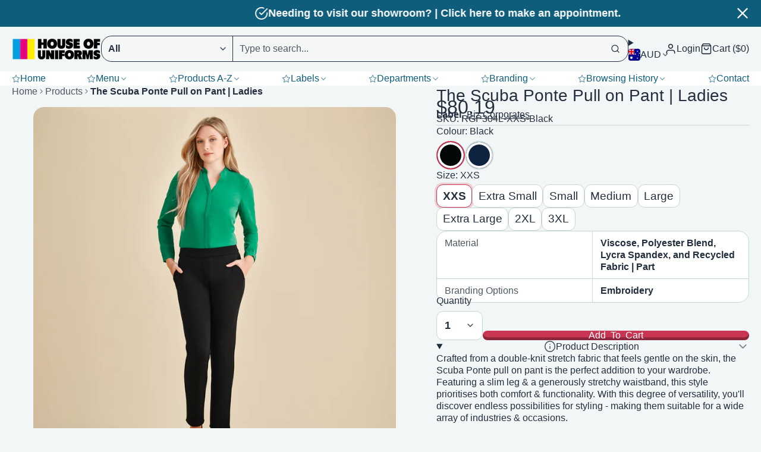

--- FILE ---
content_type: text/html; charset=utf-8
request_url: https://shop.houseofuniforms.com.au/products/the-scuba-ponte-pull-on-pant-ladies
body_size: 69470
content:
<!doctype html>
<html class="no-js " lang="en">
  <head>
    <meta charset="utf-8">
    <meta http-equiv="X-UA-Compatible" content="IE=edge">
    <meta name="viewport" content="width=device-width,initial-scale=1">
    <meta name="theme-color" content=""><link rel="preconnect" href="https://cdn.shopify.com" crossorigin><link rel="icon" type="image/png" href="//shop.houseofuniforms.com.au/cdn/shop/files/HOU_Logo_ICON-500px_32x32.png?v=1765148694">

    
    <script>window.performance && window.performance.mark && window.performance.mark('shopify.content_for_header.start');</script><meta name="google-site-verification" content="XL4hqiKXKMwJ4hd3qhkCuuXR-I3JRS-1GDy4lBNMMdo">
<meta name="google-site-verification" content="pmZi5dg5DGevyVANdjvcRzNQBdZrbMv1TtFoxuv7cAU">
<meta name="google-site-verification" content="XL4hqiKXKMwJ4hd3qhkCuuXR-I3JRS-1GDy4lBNMMdo">
<meta id="shopify-digital-wallet" name="shopify-digital-wallet" content="/25767542870/digital_wallets/dialog">
<meta name="shopify-checkout-api-token" content="74d5a72063aeb84311cadbda0e4aeea7">
<meta id="in-context-paypal-metadata" data-shop-id="25767542870" data-venmo-supported="false" data-environment="production" data-locale="en_US" data-paypal-v4="true" data-currency="AUD">
<link rel="alternate" type="application/json+oembed" href="https://shop.houseofuniforms.com.au/products/the-scuba-ponte-pull-on-pant-ladies.oembed">
<script async="async" src="/checkouts/internal/preloads.js?locale=en-AU"></script>
<link rel="preconnect" href="https://shop.app" crossorigin="anonymous">
<script async="async" src="https://shop.app/checkouts/internal/preloads.js?locale=en-AU&shop_id=25767542870" crossorigin="anonymous"></script>
<script id="apple-pay-shop-capabilities" type="application/json">{"shopId":25767542870,"countryCode":"AU","currencyCode":"AUD","merchantCapabilities":["supports3DS"],"merchantId":"gid:\/\/shopify\/Shop\/25767542870","merchantName":"House of Uniforms","requiredBillingContactFields":["postalAddress","email","phone"],"requiredShippingContactFields":["postalAddress","email","phone"],"shippingType":"shipping","supportedNetworks":["visa","masterCard","amex","jcb"],"total":{"type":"pending","label":"House of Uniforms","amount":"1.00"},"shopifyPaymentsEnabled":true,"supportsSubscriptions":true}</script>
<script id="shopify-features" type="application/json">{"accessToken":"74d5a72063aeb84311cadbda0e4aeea7","betas":["rich-media-storefront-analytics"],"domain":"shop.houseofuniforms.com.au","predictiveSearch":true,"shopId":25767542870,"locale":"en"}</script>
<script>var Shopify = Shopify || {};
Shopify.shop = "shop-houseofuniforms.myshopify.com";
Shopify.locale = "en";
Shopify.currency = {"active":"AUD","rate":"1.0"};
Shopify.country = "AU";
Shopify.theme = {"name":"Multi-V1.0-2025-Dec-8-Live","id":179047530797,"schema_name":"Multi","schema_version":"3.0.1","theme_store_id":2337,"role":"main"};
Shopify.theme.handle = "null";
Shopify.theme.style = {"id":null,"handle":null};
Shopify.cdnHost = "shop.houseofuniforms.com.au/cdn";
Shopify.routes = Shopify.routes || {};
Shopify.routes.root = "/";</script>
<script type="module">!function(o){(o.Shopify=o.Shopify||{}).modules=!0}(window);</script>
<script>!function(o){function n(){var o=[];function n(){o.push(Array.prototype.slice.apply(arguments))}return n.q=o,n}var t=o.Shopify=o.Shopify||{};t.loadFeatures=n(),t.autoloadFeatures=n()}(window);</script>
<script>
  window.ShopifyPay = window.ShopifyPay || {};
  window.ShopifyPay.apiHost = "shop.app\/pay";
  window.ShopifyPay.redirectState = null;
</script>
<script id="shop-js-analytics" type="application/json">{"pageType":"product"}</script>
<script defer="defer" async type="module" src="//shop.houseofuniforms.com.au/cdn/shopifycloud/shop-js/modules/v2/client.init-shop-cart-sync_dlpDe4U9.en.esm.js"></script>
<script defer="defer" async type="module" src="//shop.houseofuniforms.com.au/cdn/shopifycloud/shop-js/modules/v2/chunk.common_FunKbpTJ.esm.js"></script>
<script type="module">
  await import("//shop.houseofuniforms.com.au/cdn/shopifycloud/shop-js/modules/v2/client.init-shop-cart-sync_dlpDe4U9.en.esm.js");
await import("//shop.houseofuniforms.com.au/cdn/shopifycloud/shop-js/modules/v2/chunk.common_FunKbpTJ.esm.js");

  window.Shopify.SignInWithShop?.initShopCartSync?.({"fedCMEnabled":true,"windoidEnabled":true});

</script>
<script>
  window.Shopify = window.Shopify || {};
  if (!window.Shopify.featureAssets) window.Shopify.featureAssets = {};
  window.Shopify.featureAssets['shop-js'] = {"shop-cart-sync":["modules/v2/client.shop-cart-sync_DIWHqfTk.en.esm.js","modules/v2/chunk.common_FunKbpTJ.esm.js"],"init-fed-cm":["modules/v2/client.init-fed-cm_CmNkGb1A.en.esm.js","modules/v2/chunk.common_FunKbpTJ.esm.js"],"shop-button":["modules/v2/client.shop-button_Dpfxl9vG.en.esm.js","modules/v2/chunk.common_FunKbpTJ.esm.js"],"init-shop-cart-sync":["modules/v2/client.init-shop-cart-sync_dlpDe4U9.en.esm.js","modules/v2/chunk.common_FunKbpTJ.esm.js"],"init-shop-email-lookup-coordinator":["modules/v2/client.init-shop-email-lookup-coordinator_DUdFDmvK.en.esm.js","modules/v2/chunk.common_FunKbpTJ.esm.js"],"init-windoid":["modules/v2/client.init-windoid_V_O5I0mt.en.esm.js","modules/v2/chunk.common_FunKbpTJ.esm.js"],"pay-button":["modules/v2/client.pay-button_x_P2fRzB.en.esm.js","modules/v2/chunk.common_FunKbpTJ.esm.js"],"shop-toast-manager":["modules/v2/client.shop-toast-manager_p8J9W8kY.en.esm.js","modules/v2/chunk.common_FunKbpTJ.esm.js"],"shop-cash-offers":["modules/v2/client.shop-cash-offers_CtPYbIPM.en.esm.js","modules/v2/chunk.common_FunKbpTJ.esm.js","modules/v2/chunk.modal_n1zSoh3t.esm.js"],"shop-login-button":["modules/v2/client.shop-login-button_C3-NmE42.en.esm.js","modules/v2/chunk.common_FunKbpTJ.esm.js","modules/v2/chunk.modal_n1zSoh3t.esm.js"],"avatar":["modules/v2/client.avatar_BTnouDA3.en.esm.js"],"init-shop-for-new-customer-accounts":["modules/v2/client.init-shop-for-new-customer-accounts_aeWumpsw.en.esm.js","modules/v2/client.shop-login-button_C3-NmE42.en.esm.js","modules/v2/chunk.common_FunKbpTJ.esm.js","modules/v2/chunk.modal_n1zSoh3t.esm.js"],"init-customer-accounts-sign-up":["modules/v2/client.init-customer-accounts-sign-up_CRLhpYdY.en.esm.js","modules/v2/client.shop-login-button_C3-NmE42.en.esm.js","modules/v2/chunk.common_FunKbpTJ.esm.js","modules/v2/chunk.modal_n1zSoh3t.esm.js"],"init-customer-accounts":["modules/v2/client.init-customer-accounts_BkuyBVsz.en.esm.js","modules/v2/client.shop-login-button_C3-NmE42.en.esm.js","modules/v2/chunk.common_FunKbpTJ.esm.js","modules/v2/chunk.modal_n1zSoh3t.esm.js"],"shop-follow-button":["modules/v2/client.shop-follow-button_DDNA7Aw9.en.esm.js","modules/v2/chunk.common_FunKbpTJ.esm.js","modules/v2/chunk.modal_n1zSoh3t.esm.js"],"checkout-modal":["modules/v2/client.checkout-modal_EOl6FxyC.en.esm.js","modules/v2/chunk.common_FunKbpTJ.esm.js","modules/v2/chunk.modal_n1zSoh3t.esm.js"],"lead-capture":["modules/v2/client.lead-capture_LZVhB0lN.en.esm.js","modules/v2/chunk.common_FunKbpTJ.esm.js","modules/v2/chunk.modal_n1zSoh3t.esm.js"],"shop-login":["modules/v2/client.shop-login_D4d_T_FR.en.esm.js","modules/v2/chunk.common_FunKbpTJ.esm.js","modules/v2/chunk.modal_n1zSoh3t.esm.js"],"payment-terms":["modules/v2/client.payment-terms_g-geHK5T.en.esm.js","modules/v2/chunk.common_FunKbpTJ.esm.js","modules/v2/chunk.modal_n1zSoh3t.esm.js"]};
</script>
<script>(function() {
  var isLoaded = false;
  function asyncLoad() {
    if (isLoaded) return;
    isLoaded = true;
    var urls = ["https:\/\/cdn.shopify.com\/s\/files\/1\/0257\/6754\/2870\/t\/103\/assets\/yoast-active-script.js?v=1765148108\u0026shop=shop-houseofuniforms.myshopify.com","https:\/\/cdn.shopify.com\/s\/files\/1\/0257\/6754\/2870\/t\/103\/assets\/yoast-active-script.js?v=0\u0026shop=shop-houseofuniforms.myshopify.com"];
    for (var i = 0; i < urls.length; i++) {
      var s = document.createElement('script');
      s.type = 'text/javascript';
      s.async = true;
      s.src = urls[i];
      var x = document.getElementsByTagName('script')[0];
      x.parentNode.insertBefore(s, x);
    }
  };
  if(window.attachEvent) {
    window.attachEvent('onload', asyncLoad);
  } else {
    window.addEventListener('load', asyncLoad, false);
  }
})();</script>
<script id="__st">var __st={"a":25767542870,"offset":39600,"reqid":"8cceb48f-f0cb-491a-8bfd-eaa63dc580af-1765633958","pageurl":"shop.houseofuniforms.com.au\/products\/the-scuba-ponte-pull-on-pant-ladies","u":"e07ef9b625ab","p":"product","rtyp":"product","rid":8823477535021};</script>
<script>window.ShopifyPaypalV4VisibilityTracking = true;</script>
<script id="captcha-bootstrap">!function(){'use strict';const t='contact',e='account',n='new_comment',o=[[t,t],['blogs',n],['comments',n],[t,'customer']],c=[[e,'customer_login'],[e,'guest_login'],[e,'recover_customer_password'],[e,'create_customer']],r=t=>t.map((([t,e])=>`form[action*='/${t}']:not([data-nocaptcha='true']) input[name='form_type'][value='${e}']`)).join(','),a=t=>()=>t?[...document.querySelectorAll(t)].map((t=>t.form)):[];function s(){const t=[...o],e=r(t);return a(e)}const i='password',u='form_key',d=['recaptcha-v3-token','g-recaptcha-response','h-captcha-response',i],f=()=>{try{return window.sessionStorage}catch{return}},m='__shopify_v',_=t=>t.elements[u];function p(t,e,n=!1){try{const o=window.sessionStorage,c=JSON.parse(o.getItem(e)),{data:r}=function(t){const{data:e,action:n}=t;return t[m]||n?{data:e,action:n}:{data:t,action:n}}(c);for(const[e,n]of Object.entries(r))t.elements[e]&&(t.elements[e].value=n);n&&o.removeItem(e)}catch(o){console.error('form repopulation failed',{error:o})}}const l='form_type',E='cptcha';function T(t){t.dataset[E]=!0}const w=window,h=w.document,L='Shopify',v='ce_forms',y='captcha';let A=!1;((t,e)=>{const n=(g='f06e6c50-85a8-45c8-87d0-21a2b65856fe',I='https://cdn.shopify.com/shopifycloud/storefront-forms-hcaptcha/ce_storefront_forms_captcha_hcaptcha.v1.5.2.iife.js',D={infoText:'Protected by hCaptcha',privacyText:'Privacy',termsText:'Terms'},(t,e,n)=>{const o=w[L][v],c=o.bindForm;if(c)return c(t,g,e,D).then(n);var r;o.q.push([[t,g,e,D],n]),r=I,A||(h.body.append(Object.assign(h.createElement('script'),{id:'captcha-provider',async:!0,src:r})),A=!0)});var g,I,D;w[L]=w[L]||{},w[L][v]=w[L][v]||{},w[L][v].q=[],w[L][y]=w[L][y]||{},w[L][y].protect=function(t,e){n(t,void 0,e),T(t)},Object.freeze(w[L][y]),function(t,e,n,w,h,L){const[v,y,A,g]=function(t,e,n){const i=e?o:[],u=t?c:[],d=[...i,...u],f=r(d),m=r(i),_=r(d.filter((([t,e])=>n.includes(e))));return[a(f),a(m),a(_),s()]}(w,h,L),I=t=>{const e=t.target;return e instanceof HTMLFormElement?e:e&&e.form},D=t=>v().includes(t);t.addEventListener('submit',(t=>{const e=I(t);if(!e)return;const n=D(e)&&!e.dataset.hcaptchaBound&&!e.dataset.recaptchaBound,o=_(e),c=g().includes(e)&&(!o||!o.value);(n||c)&&t.preventDefault(),c&&!n&&(function(t){try{if(!f())return;!function(t){const e=f();if(!e)return;const n=_(t);if(!n)return;const o=n.value;o&&e.removeItem(o)}(t);const e=Array.from(Array(32),(()=>Math.random().toString(36)[2])).join('');!function(t,e){_(t)||t.append(Object.assign(document.createElement('input'),{type:'hidden',name:u})),t.elements[u].value=e}(t,e),function(t,e){const n=f();if(!n)return;const o=[...t.querySelectorAll(`input[type='${i}']`)].map((({name:t})=>t)),c=[...d,...o],r={};for(const[a,s]of new FormData(t).entries())c.includes(a)||(r[a]=s);n.setItem(e,JSON.stringify({[m]:1,action:t.action,data:r}))}(t,e)}catch(e){console.error('failed to persist form',e)}}(e),e.submit())}));const S=(t,e)=>{t&&!t.dataset[E]&&(n(t,e.some((e=>e===t))),T(t))};for(const o of['focusin','change'])t.addEventListener(o,(t=>{const e=I(t);D(e)&&S(e,y())}));const B=e.get('form_key'),M=e.get(l),P=B&&M;t.addEventListener('DOMContentLoaded',(()=>{const t=y();if(P)for(const e of t)e.elements[l].value===M&&p(e,B);[...new Set([...A(),...v().filter((t=>'true'===t.dataset.shopifyCaptcha))])].forEach((e=>S(e,t)))}))}(h,new URLSearchParams(w.location.search),n,t,e,['guest_login'])})(!0,!0)}();</script>
<script integrity="sha256-52AcMU7V7pcBOXWImdc/TAGTFKeNjmkeM1Pvks/DTgc=" data-source-attribution="shopify.loadfeatures" defer="defer" src="//shop.houseofuniforms.com.au/cdn/shopifycloud/storefront/assets/storefront/load_feature-81c60534.js" crossorigin="anonymous"></script>
<script crossorigin="anonymous" defer="defer" src="//shop.houseofuniforms.com.au/cdn/shopifycloud/storefront/assets/shopify_pay/storefront-65b4c6d7.js?v=20250812"></script>
<script data-source-attribution="shopify.dynamic_checkout.dynamic.init">var Shopify=Shopify||{};Shopify.PaymentButton=Shopify.PaymentButton||{isStorefrontPortableWallets:!0,init:function(){window.Shopify.PaymentButton.init=function(){};var t=document.createElement("script");t.src="https://shop.houseofuniforms.com.au/cdn/shopifycloud/portable-wallets/latest/portable-wallets.en.js",t.type="module",document.head.appendChild(t)}};
</script>
<script data-source-attribution="shopify.dynamic_checkout.buyer_consent">
  function portableWalletsHideBuyerConsent(e){var t=document.getElementById("shopify-buyer-consent"),n=document.getElementById("shopify-subscription-policy-button");t&&n&&(t.classList.add("hidden"),t.setAttribute("aria-hidden","true"),n.removeEventListener("click",e))}function portableWalletsShowBuyerConsent(e){var t=document.getElementById("shopify-buyer-consent"),n=document.getElementById("shopify-subscription-policy-button");t&&n&&(t.classList.remove("hidden"),t.removeAttribute("aria-hidden"),n.addEventListener("click",e))}window.Shopify?.PaymentButton&&(window.Shopify.PaymentButton.hideBuyerConsent=portableWalletsHideBuyerConsent,window.Shopify.PaymentButton.showBuyerConsent=portableWalletsShowBuyerConsent);
</script>
<script data-source-attribution="shopify.dynamic_checkout.cart.bootstrap">document.addEventListener("DOMContentLoaded",(function(){function t(){return document.querySelector("shopify-accelerated-checkout-cart, shopify-accelerated-checkout")}if(t())Shopify.PaymentButton.init();else{new MutationObserver((function(e,n){t()&&(Shopify.PaymentButton.init(),n.disconnect())})).observe(document.body,{childList:!0,subtree:!0})}}));
</script>
<link id="shopify-accelerated-checkout-styles" rel="stylesheet" media="screen" href="https://shop.houseofuniforms.com.au/cdn/shopifycloud/portable-wallets/latest/accelerated-checkout-backwards-compat.css" crossorigin="anonymous">
<style id="shopify-accelerated-checkout-cart">
        #shopify-buyer-consent {
  margin-top: 1em;
  display: inline-block;
  width: 100%;
}

#shopify-buyer-consent.hidden {
  display: none;
}

#shopify-subscription-policy-button {
  background: none;
  border: none;
  padding: 0;
  text-decoration: underline;
  font-size: inherit;
  cursor: pointer;
}

#shopify-subscription-policy-button::before {
  box-shadow: none;
}

      </style>

<script>window.performance && window.performance.mark && window.performance.mark('shopify.content_for_header.end');</script>
    

    

<style data-shopify>
    
    
    
    
    
        .color-scheme-main {
          --color-scheme-box-shadow-drop: 0 5px 20px rgba(0,0,0, 0.4);
          --color-scheme-box-shadow: 
            rgba(0,0,0, 0.1) 0px 1px 3px 0px, 
            rgba(0,0,0, 0.06) 0px 1px 2px 0px;
          --color-scheme-box-shadow-sm: 
            rgba(0,0,0, 0.07) 0px 1px 2px 0px, 
            rgba(0,0,0, 0.03) 0px 0px 1px 0px;
          --color-scheme-box-shadow-lift: 
            rgba(0,0,0, 0.2) 0px 2px 7px 0px, 
            rgba(0,0,0, 0.1) 0px 4px 4px 0px;
          
          
          --color-scheme-highlight: #bd40c7;
          --color-scheme-pattern: #e4e4e4;--color-scheme-primary-button-bg: #c93653;
        
          --color-scheme-primary-button-bg-hover: #a12b42;
          --color-scheme-primary-button-text: #ffffff;
          --color-scheme-primary-button-border: #c93653;
          --color-scheme-secondary-button-bg: #c93653;
          --color-scheme-secondary-button-bg-hover: #a12b42;
          --color-scheme-secondary-button-text: #ffffff;
          --color-scheme-secondary-button-border: #c93653;
          --color-scheme-icon: #232f3e;
          --color-scheme-links: #232f3e;
        }
    
        .color-scheme-invert {
          --color-scheme-box-shadow-drop: 0 5px 20px rgba(0,0,0, 0.4);
          --color-scheme-box-shadow: 
            rgba(0,0,0, 0.1) 0px 1px 3px 0px, 
            rgba(0,0,0, 0.06) 0px 1px 2px 0px;
          --color-scheme-box-shadow-sm: 
            rgba(0,0,0, 0.07) 0px 1px 2px 0px, 
            rgba(0,0,0, 0.03) 0px 0px 1px 0px;
          --color-scheme-box-shadow-lift: 
            rgba(0,0,0, 0.2) 0px 2px 7px 0px, 
            rgba(0,0,0, 0.1) 0px 4px 4px 0px;
          
          
          --color-scheme-highlight: #3eafe1;
          --color-scheme-pattern: #b9a35e;--color-scheme-primary-button-bg: #409ec7;
        
          --color-scheme-primary-button-bg-hover: #3081a4;
          --color-scheme-primary-button-text: #ffffff;
          --color-scheme-primary-button-border: #3e8fb3;
          --color-scheme-secondary-button-bg: #faeee9;
          --color-scheme-secondary-button-bg-hover: #f1cebf;
          --color-scheme-secondary-button-text: #79635c;
          --color-scheme-secondary-button-border: #f5e2db;
          --color-scheme-icon: #ffffff;
          --color-scheme-links: #ffffff;--color-scheme-text: #ffffff;
          --color-scheme-bg: #0e5d7b;
          --color-scheme-border: #04181f;
        }
    
        .color-scheme-accent {
          --color-scheme-box-shadow-drop: 0 5px 20px rgba(0,0,0, 0.4);
          --color-scheme-box-shadow: 
            rgba(0,0,0, 0.1) 0px 1px 3px 0px, 
            rgba(0,0,0, 0.06) 0px 1px 2px 0px;
          --color-scheme-box-shadow-sm: 
            rgba(0,0,0, 0.07) 0px 1px 2px 0px, 
            rgba(0,0,0, 0.03) 0px 0px 1px 0px;
          --color-scheme-box-shadow-lift: 
            rgba(0,0,0, 0.2) 0px 2px 7px 0px, 
            rgba(0,0,0, 0.1) 0px 4px 4px 0px;
          
          
          --color-scheme-highlight: #3eafe1;
          --color-scheme-pattern: #73f9ff;--color-scheme-primary-button-bg: #ffffff;
        
          --color-scheme-primary-button-bg-hover: #e6e6e6;
          --color-scheme-primary-button-text: #3eafe1;
          --color-scheme-primary-button-border: #eaeaea;
          --color-scheme-secondary-button-bg: #e9e9e9;
          --color-scheme-secondary-button-bg-hover: #d0d0d0;
          --color-scheme-secondary-button-text: #3d3d3d;
          --color-scheme-secondary-button-border: #cacaca;
          --color-scheme-icon: #ffffff;
          --color-scheme-links: #ffffff;--color-scheme-text: #ffffff;
          --color-scheme-bg: #3eafe1;
          --color-scheme-border: #1977a0;--color-scheme-bg-gradient: linear-gradient(46deg, rgba(52, 133, 236, 1) 13%, rgba(170, 248, 219, 1) 86%);
        }
    
        .color-scheme-accent2 {
          --color-scheme-box-shadow-drop: 0 5px 20px rgba(0,0,0, 0.4);
          --color-scheme-box-shadow: 
            rgba(0,0,0, 0.1) 0px 1px 3px 0px, 
            rgba(0,0,0, 0.06) 0px 1px 2px 0px;
          --color-scheme-box-shadow-sm: 
            rgba(0,0,0, 0.07) 0px 1px 2px 0px, 
            rgba(0,0,0, 0.03) 0px 0px 1px 0px;
          --color-scheme-box-shadow-lift: 
            rgba(0,0,0, 0.2) 0px 2px 7px 0px, 
            rgba(0,0,0, 0.1) 0px 4px 4px 0px;
          
          
          --color-scheme-highlight: #3eafe1;
          --color-scheme-pattern: #6bd7ff;--color-scheme-primary-button-bg: #ffffff;
        
          --color-scheme-primary-button-bg-hover: #e6e6e6;
          --color-scheme-primary-button-text: #3eafe1;
          --color-scheme-primary-button-border: #1c84b3;
          --color-scheme-secondary-button-bg: #ffffff;
          --color-scheme-secondary-button-bg-hover: #e6e6e6;
          --color-scheme-secondary-button-text: #3eafe1;
          --color-scheme-secondary-button-border: #cacaca;
          --color-scheme-icon: #ffffff;
          --color-scheme-links: #ffffff;--color-scheme-text: #ffffff;
          --color-scheme-bg: #3eafe1;
          --color-scheme-border: #1977a0;--color-scheme-bg-gradient: linear-gradient(46deg, rgba(52, 133, 236, 1) 13%, rgba(170, 248, 219, 1) 86%);
        }
    
        .color-scheme-scheme-27e1e1b8-7c17-4f87-a38d-34818dc4fad6 {
          --color-scheme-box-shadow-drop: 0 5px 20px rgba(84,84,84, 0.4);
          --color-scheme-box-shadow: 
            rgba(84,84,84, 0.1) 0px 1px 3px 0px, 
            rgba(84,84,84, 0.06) 0px 1px 2px 0px;
          --color-scheme-box-shadow-sm: 
            rgba(84,84,84, 0.07) 0px 1px 2px 0px, 
            rgba(84,84,84, 0.03) 0px 0px 1px 0px;
          --color-scheme-box-shadow-lift: 
            rgba(84,84,84, 0.2) 0px 2px 7px 0px, 
            rgba(84,84,84, 0.1) 0px 4px 4px 0px;
          
          
          --color-scheme-highlight: #e1234e;
          --color-scheme-pattern: #b1b1b1;--color-scheme-primary-button-bg: #000000;
        
          --color-scheme-primary-button-bg-hover: #000000;
          --color-scheme-primary-button-text: #ffffff;
          --color-scheme-primary-button-border: #9e37a7;
          --color-scheme-secondary-button-bg: #000000;
          --color-scheme-secondary-button-bg-hover: #000000;
          --color-scheme-secondary-button-text: #ffffff;
          --color-scheme-secondary-button-border: #000000;
          --color-scheme-icon: #383838;
          --color-scheme-links: #000000;--color-scheme-text: #000000;
          --color-scheme-bg: #ffffff;
          --color-scheme-border: #cccccc;
        }
    
        .color-scheme-dark-mode {
          --color-scheme-box-shadow-drop: 0 5px 20px rgba(0,0,0, 0.4);
          --color-scheme-box-shadow: 
            rgba(0,0,0, 0.1) 0px 1px 3px 0px, 
            rgba(0,0,0, 0.06) 0px 1px 2px 0px;
          --color-scheme-box-shadow-sm: 
            rgba(0,0,0, 0.07) 0px 1px 2px 0px, 
            rgba(0,0,0, 0.03) 0px 0px 1px 0px;
          --color-scheme-box-shadow-lift: 
            rgba(0,0,0, 0.2) 0px 2px 7px 0px, 
            rgba(0,0,0, 0.1) 0px 4px 4px 0px;
          
          
          --color-scheme-highlight: #bd40c7;
          --color-scheme-pattern: #352f44;--color-scheme-primary-button-bg: #d36bf1;
        
          --color-scheme-primary-button-bg-hover: #c53ced;
          --color-scheme-primary-button-text: #ffffff;
          --color-scheme-primary-button-border: #9e37a7;
          --color-scheme-secondary-button-bg: #ffffff;
          --color-scheme-secondary-button-bg-hover: #e6e6e6;
          --color-scheme-secondary-button-text: #383838;
          --color-scheme-secondary-button-border: #202020;
          --color-scheme-icon: #dddddd;
          --color-scheme-links: #dddddd;--color-scheme-text: #dddddd;
          --color-scheme-bg: #37353b;
          --color-scheme-border: #050505;
        }
    
        .color-scheme-scheme-87628dca-6445-46de-93c8-f2b63b76e28c {
          --color-scheme-box-shadow-drop: 0 5px 20px rgba(0,0,0, 0.4);
          --color-scheme-box-shadow: 
            rgba(0,0,0, 0.1) 0px 1px 3px 0px, 
            rgba(0,0,0, 0.06) 0px 1px 2px 0px;
          --color-scheme-box-shadow-sm: 
            rgba(0,0,0, 0.07) 0px 1px 2px 0px, 
            rgba(0,0,0, 0.03) 0px 0px 1px 0px;
          --color-scheme-box-shadow-lift: 
            rgba(0,0,0, 0.2) 0px 2px 7px 0px, 
            rgba(0,0,0, 0.1) 0px 4px 4px 0px;
          
          
          --color-scheme-highlight: #fb33a6;
          --color-scheme-pattern: #ffffff;--color-scheme-primary-button-bg: #d648d3;
        
          --color-scheme-primary-button-bg-hover: #c02bbd;
          --color-scheme-primary-button-text: #ffffff;
          --color-scheme-primary-button-border: #9f7360;
          --color-scheme-secondary-button-bg: #ffffff;
          --color-scheme-secondary-button-bg-hover: #e6e6e6;
          --color-scheme-secondary-button-text: #d648d3;
          --color-scheme-secondary-button-border: #202020;
          --color-scheme-icon: #ffffff;
          --color-scheme-links: #ffffff;--color-scheme-text: #ffffff;
          --color-scheme-bg: #d36bf1;
          --color-scheme-border: #b315e1;--color-scheme-bg-gradient: linear-gradient(320deg, rgba(56, 78, 197, 1), rgba(203, 68, 194, 1) 68%, rgba(255, 201, 104, 1) 100%);
        }
    
        .color-scheme-scheme-43291996-e85e-427b-9ff9-ae9e732c56b9 {
          --color-scheme-box-shadow-drop: 0 5px 20px rgba(0,0,0, 0.4);
          --color-scheme-box-shadow: 
            rgba(0,0,0, 0.1) 0px 1px 3px 0px, 
            rgba(0,0,0, 0.06) 0px 1px 2px 0px;
          --color-scheme-box-shadow-sm: 
            rgba(0,0,0, 0.07) 0px 1px 2px 0px, 
            rgba(0,0,0, 0.03) 0px 0px 1px 0px;
          --color-scheme-box-shadow-lift: 
            rgba(0,0,0, 0.2) 0px 2px 7px 0px, 
            rgba(0,0,0, 0.1) 0px 4px 4px 0px;
          
          
          --color-scheme-highlight: #3eafe1;
          --color-scheme-pattern: #5975a3;--color-scheme-primary-button-bg: #409ec7;
        
          --color-scheme-primary-button-bg-hover: #3081a4;
          --color-scheme-primary-button-text: #ffffff;
          --color-scheme-primary-button-border: #3e8fb3;
          --color-scheme-secondary-button-bg: #dde6f9;
          --color-scheme-secondary-button-bg-hover: #b2c6f1;
          --color-scheme-secondary-button-text: #374051;
          --color-scheme-secondary-button-border: #202020;
          --color-scheme-icon: #383838;
          --color-scheme-links: #383838;--color-scheme-text: #ffffff;
          --color-scheme-bg: #4a4a4a;
          --color-scheme-border: #171717;--color-scheme-bg-gradient: linear-gradient(319deg, rgba(15, 27, 47, 1), rgba(159, 162, 173, 1) 100%);
        }
    
        .color-scheme-scheme-e103ec40-a79c-4694-84a6-946a9fab9517 {
          --color-scheme-box-shadow-drop: 0 5px 20px rgba(0,0,0, 0.4);
          --color-scheme-box-shadow: 
            rgba(0,0,0, 0.1) 0px 1px 3px 0px, 
            rgba(0,0,0, 0.06) 0px 1px 2px 0px;
          --color-scheme-box-shadow-sm: 
            rgba(0,0,0, 0.07) 0px 1px 2px 0px, 
            rgba(0,0,0, 0.03) 0px 0px 1px 0px;
          --color-scheme-box-shadow-lift: 
            rgba(0,0,0, 0.2) 0px 2px 7px 0px, 
            rgba(0,0,0, 0.1) 0px 4px 4px 0px;
          
          
          --color-scheme-highlight: #d53944;
          --color-scheme-pattern: #ffc6c6;--color-scheme-primary-button-bg: #d53944;
        
          --color-scheme-primary-button-bg-hover: #b52630;
          --color-scheme-primary-button-text: #ffffff;
          --color-scheme-primary-button-border: #3e8fb3;
          --color-scheme-secondary-button-bg: #383838;
          --color-scheme-secondary-button-bg-hover: #1f1f1f;
          --color-scheme-secondary-button-text: #ffffff;
          --color-scheme-secondary-button-border: #202020;
          --color-scheme-icon: #383838;
          --color-scheme-links: #383838;--color-scheme-text: #2d2d2d;
          --color-scheme-bg: #ffffff;
          --color-scheme-border: #cccccc;
        }
    
        .color-scheme-scheme-4aaf3b82-8d8c-414f-aaf0-3b2f457f982b {
          --color-scheme-box-shadow-drop: 0 5px 20px rgba(0,0,0, 0.4);
          --color-scheme-box-shadow: 
            rgba(0,0,0, 0.1) 0px 1px 3px 0px, 
            rgba(0,0,0, 0.06) 0px 1px 2px 0px;
          --color-scheme-box-shadow-sm: 
            rgba(0,0,0, 0.07) 0px 1px 2px 0px, 
            rgba(0,0,0, 0.03) 0px 0px 1px 0px;
          --color-scheme-box-shadow-lift: 
            rgba(0,0,0, 0.2) 0px 2px 7px 0px, 
            rgba(0,0,0, 0.1) 0px 4px 4px 0px;
          
          
          --color-scheme-highlight: #bd40c7;
          --color-scheme-pattern: #8833ac;--color-scheme-primary-button-bg: #bd40c7;
        
          --color-scheme-primary-button-bg-hover: #9b30a4;
          --color-scheme-primary-button-text: #ffffff;
          --color-scheme-primary-button-border: #3e8fb3;
          --color-scheme-secondary-button-bg: #ffffff;
          --color-scheme-secondary-button-bg-hover: #e6e6e6;
          --color-scheme-secondary-button-text: #781973;
          --color-scheme-secondary-button-border: #202020;
          --color-scheme-icon: #383838;
          --color-scheme-links: #383838;--color-scheme-text: #ffffff;
          --color-scheme-bg: #ffffff;
          --color-scheme-border: #cccccc;--color-scheme-bg-gradient: linear-gradient(351deg, rgba(65, 87, 158, 1) 3%, rgba(139, 23, 108, 1) 35%, rgba(21, 21, 21, 1) 88%);
        }
    
        .color-scheme-scheme-4f9992d9-4a21-40c4-ae07-80c9ef6d0b80 {
          --color-scheme-box-shadow-drop: 0 5px 20px rgba(0,0,0, 0.4);
          --color-scheme-box-shadow: 
            rgba(0,0,0, 0.1) 0px 1px 3px 0px, 
            rgba(0,0,0, 0.06) 0px 1px 2px 0px;
          --color-scheme-box-shadow-sm: 
            rgba(0,0,0, 0.07) 0px 1px 2px 0px, 
            rgba(0,0,0, 0.03) 0px 0px 1px 0px;
          --color-scheme-box-shadow-lift: 
            rgba(0,0,0, 0.2) 0px 2px 7px 0px, 
            rgba(0,0,0, 0.1) 0px 4px 4px 0px;
          
          
          --color-scheme-highlight: #bd40c7;
          --color-scheme-pattern: #7b19ae;--color-scheme-primary-button-bg: #bd40c7;
        
          --color-scheme-primary-button-bg-hover: #9b30a4;
          --color-scheme-primary-button-text: #ffffff;
          --color-scheme-primary-button-border: #3e8fb3;
          --color-scheme-secondary-button-bg: #ffffff;
          --color-scheme-secondary-button-bg-hover: #e6e6e6;
          --color-scheme-secondary-button-text: #dea3be;
          --color-scheme-secondary-button-border: #33133b;
          --color-scheme-icon: #ffffff;
          --color-scheme-links: #383838;--color-scheme-text: #ffffff;
          --color-scheme-bg: #262626;
          --color-scheme-border: #000000;
        }
    
        .color-scheme-scheme-cb4b23fd-cba1-49da-ae80-466e3a26efa4 {
          --color-scheme-box-shadow-drop: 0 5px 20px rgba(0,0,0, 0.4);
          --color-scheme-box-shadow: 
            rgba(0,0,0, 0.1) 0px 1px 3px 0px, 
            rgba(0,0,0, 0.06) 0px 1px 2px 0px;
          --color-scheme-box-shadow-sm: 
            rgba(0,0,0, 0.07) 0px 1px 2px 0px, 
            rgba(0,0,0, 0.03) 0px 0px 1px 0px;
          --color-scheme-box-shadow-lift: 
            rgba(0,0,0, 0.2) 0px 2px 7px 0px, 
            rgba(0,0,0, 0.1) 0px 4px 4px 0px;
          
          
          --color-scheme-highlight: #bd40c7;
          --color-scheme-pattern: #e4e4e4;--color-scheme-primary-button-bg: #bd40c7;
        
          --color-scheme-primary-button-bg-hover: #9b30a4;
          --color-scheme-primary-button-text: #ffffff;
          --color-scheme-primary-button-border: #9e37a7;
          --color-scheme-secondary-button-bg: #383838;
          --color-scheme-secondary-button-bg-hover: #1f1f1f;
          --color-scheme-secondary-button-text: #ffffff;
          --color-scheme-secondary-button-border: #202020;
          --color-scheme-icon: #383838;
          --color-scheme-links: #383838;--color-scheme-text: #383838;
          --color-scheme-bg: #f7f7f7;
          --color-scheme-border: #c4c4c4;
        }
    
        .color-scheme-scheme-ddd0ac1c-6853-46d4-93bb-09ee6d4fd510 {
          --color-scheme-box-shadow-drop: 0 5px 20px rgba(0,0,0, 0.4);
          --color-scheme-box-shadow: 
            rgba(0,0,0, 0.1) 0px 1px 3px 0px, 
            rgba(0,0,0, 0.06) 0px 1px 2px 0px;
          --color-scheme-box-shadow-sm: 
            rgba(0,0,0, 0.07) 0px 1px 2px 0px, 
            rgba(0,0,0, 0.03) 0px 0px 1px 0px;
          --color-scheme-box-shadow-lift: 
            rgba(0,0,0, 0.2) 0px 2px 7px 0px, 
            rgba(0,0,0, 0.1) 0px 4px 4px 0px;
          
          
          --color-scheme-highlight: #bd40c7;
          --color-scheme-pattern: #286967;--color-scheme-primary-button-bg: #bd40c7;
        
          --color-scheme-primary-button-bg-hover: #9b30a4;
          --color-scheme-primary-button-text: #ffffff;
          --color-scheme-primary-button-border: #9e37a7;
          --color-scheme-secondary-button-bg: #f1ffff;
          --color-scheme-secondary-button-bg-hover: #beffff;
          --color-scheme-secondary-button-text: #373f3f;
          --color-scheme-secondary-button-border: #202020;
          --color-scheme-icon: #383838;
          --color-scheme-links: #383838;--color-scheme-text: #ffffff;
          --color-scheme-bg: #535353;
          --color-scheme-border: #202020;--color-scheme-bg-gradient: linear-gradient(330deg, rgba(25, 34, 34, 1) 33%, rgba(93, 90, 53, 1) 100%);
        }
    
        .color-scheme-scheme-57c0c5d0-216f-42a1-8561-37b5c3640f64 {
          --color-scheme-box-shadow-drop: 0 5px 20px rgba(0,0,0, 0.4);
          --color-scheme-box-shadow: 
            rgba(0,0,0, 0.1) 0px 1px 3px 0px, 
            rgba(0,0,0, 0.06) 0px 1px 2px 0px;
          --color-scheme-box-shadow-sm: 
            rgba(0,0,0, 0.07) 0px 1px 2px 0px, 
            rgba(0,0,0, 0.03) 0px 0px 1px 0px;
          --color-scheme-box-shadow-lift: 
            rgba(0,0,0, 0.2) 0px 2px 7px 0px, 
            rgba(0,0,0, 0.1) 0px 4px 4px 0px;
          
          
          --color-scheme-highlight: #bd40c7;
          --color-scheme-pattern: #e4e4e4;--color-scheme-primary-button-bg: #409ec7;
        
          --color-scheme-primary-button-bg-hover: #3081a4;
          --color-scheme-primary-button-text: #ffffff;
          --color-scheme-primary-button-border: #9e37a7;
          --color-scheme-secondary-button-bg: #faeee9;
          --color-scheme-secondary-button-bg-hover: #f1cebf;
          --color-scheme-secondary-button-text: #79635c;
          --color-scheme-secondary-button-border: #f5e2db;
          --color-scheme-icon: #ffffff;
          --color-scheme-links: #ffffff;--color-scheme-text: #ffffff;
          --color-scheme-bg: #6e6e6e;
          --color-scheme-border: #3b3b3b;--color-scheme-bg-gradient: radial-gradient(rgba(159, 131, 122, 1), rgba(65, 50, 41, 1) 100%);
        }
    
        .color-scheme-scheme-207a6447-6889-4664-a200-237d354cfb03 {
          --color-scheme-box-shadow-drop: 0 5px 20px rgba(0,0,0, 0.4);
          --color-scheme-box-shadow: 
            rgba(0,0,0, 0.1) 0px 1px 3px 0px, 
            rgba(0,0,0, 0.06) 0px 1px 2px 0px;
          --color-scheme-box-shadow-sm: 
            rgba(0,0,0, 0.07) 0px 1px 2px 0px, 
            rgba(0,0,0, 0.03) 0px 0px 1px 0px;
          --color-scheme-box-shadow-lift: 
            rgba(0,0,0, 0.2) 0px 2px 7px 0px, 
            rgba(0,0,0, 0.1) 0px 4px 4px 0px;
          
          
          --color-scheme-highlight: #bd40c7;
          --color-scheme-pattern: #e4e4e4;--color-scheme-primary-button-bg: #409ec7;
        
          --color-scheme-primary-button-bg-hover: #3081a4;
          --color-scheme-primary-button-text: #ffffff;
          --color-scheme-primary-button-border: #3e8fb3;
          --color-scheme-secondary-button-bg: #383838;
          --color-scheme-secondary-button-bg-hover: #1f1f1f;
          --color-scheme-secondary-button-text: #ffffff;
          --color-scheme-secondary-button-border: #202020;
          --color-scheme-icon: #383838;
          --color-scheme-links: #383838;--color-scheme-text: #ffffff;
          --color-scheme-bg: #f7f7f7;
          --color-scheme-border: #c4c4c4;--color-scheme-bg-gradient: linear-gradient(135deg, rgba(229, 93, 135, 1), rgba(95, 195, 228, 1) 100%);
        }
    

    :root {--glob-size-1: min(3.2px, 0.64vmin);
      --glob-size-2: min(6.4px, 1.28vmin);
      --glob-size-3: min(9.6px, 1.92vmin);
      --glob-size-4: min(12.8px, 2.56vmin);
      --glob-size-5: min(16.0px, 3.2vmin);
      --glob-size-6: min(19.2px, 3.84vmin);
      --glob-size-7: min(22.4px, 4.48vmin);
      --glob-size-8: min(25.6px, 5.12vmin);
      --glob-size-9: min(28.8px, 5.76vmin);
      --glob-size-10: min(32.0px, 6.4vmin);
      --glob-size-11: min(35.2px, 7.04vmin);
      --glob-size-12: min(38.4px, 7.68vmin);
      --glob-size-13: min(41.6px, 8.32vmin);
      --glob-size-14: min(44.8px, 8.96vmin);
      --glob-size-15: min(48.0px, 9.6vmin);
      --glob-size-16: min(51.2px, 10.24vmin);
      --glob-size-17: min(54.4px, 10.88vmin);
      --glob-size-18: min(57.6px, 11.52vmin);
      --glob-size-19: min(60.8px, 12.16vmin);
      --glob-size-20: min(64.0px, 12.8vmin);
      
    --glob-frame-size: var(--glob-size-2);
    --glob-gutter: var(--glob-size-5);

    --glob-heading-size: 28px;
    --glob-heading-letter-spacing: 0.0em;
    --glob-heading-family: "system_ui", -apple-system, 'Segoe UI', Roboto, 'Helvetica Neue', 'Noto Sans', 'Liberation Sans', Arial, sans-serif, 'Apple Color Emoji', 'Segoe UI Emoji', 'Segoe UI Symbol', 'Noto Color Emoji';
    --glob-heading-style: normal;
    --glob-heading-weight: 400;
    --glob-heading-transform: none;

    --glob-body-family: "system_ui", -apple-system, 'Segoe UI', Roboto, 'Helvetica Neue', 'Noto Sans', 'Liberation Sans', Arial, sans-serif, 'Apple Color Emoji', 'Segoe UI Emoji', 'Segoe UI Symbol', 'Noto Color Emoji';
    --glob-body-line-height: 1.3;
    --glob-body-size: 16px;
    --glob-body-weight: 400;
    --glob-body-bold-weight: 700;

    --glob-icon-stroke-width: 1.9px;
    
      --glob-icon-linecap: round;
      --glob-icon-linejoin: round;--color-g-text: #232f3e;
    --color-g-text-alpha-80: rgba(35, 47, 62, 0.8);
    --color-g-text-alpha-70: rgba(35, 47, 62, 0.7);
    --color-g-text-alpha-50: rgba(35, 47, 62, 0.5);
    --color-g-text-alpha-60: rgba(35, 47, 62, 0.6);
    --color-g-text-alpha-40: rgba(35, 47, 62, 0.4);
    --color-g-text-alpha-30: rgba(35, 47, 62, 0.3);
    --color-g-text-alpha-20: rgba(35, 47, 62, 0.2);
    --color-g-text-alpha-10: rgba(35, 47, 62, 0.1);--color-g-bg: #f3f6f6;
    --color-g-border: #c7d5d5;
    --color-g-bg-d5: #e4ebeb;
    --color-g-bg-d15: #d6e0e0;
    --color-g-bg-alpha-0: rgba(243, 246, 246, 0);
    --color-g-bg-alpha-70: rgba(243, 246, 246, 0.7);
    --color-g-bg-border: #b9caca;

    --color-g-fg: #ffffff;
    --color-g-fg-alpha-70: rgba(255, 255, 255, 0.7);
    --color-g-fg-alpha-50: rgba(255, 255, 255, 0.5);
    --color-g-fg-d5: #f2f2f2;
    --color-g-fg-d10: #e6e6e6;
    --color-g-fg-d20: #cccccc;

    

    --color-g-accent: #c93653;
    --color-g-accent-a20: rgba(201, 54, 83, 0.2);
    --color-g-accent-a10: rgba(201, 54, 83, 0.1);
    --color-g-accent-front: #ffffff; 

    --color-g-sale: #dc358b;
    --color-g-warning: #FD7E14;
    --color-g-success: #198754;
    --color-g-danger: #DC3545;
    --color-g-star-rating: #FFA41C;
    --color-g-cart-counter-bg: #d6667d;--color-g-cart-counter-text: #2d2d2d;
    --color-g-wishlist: #f25268;

    --color-g-highlight: #bd40c7;

    --color-g-button-buy-it-now-text: #ffffff;
    --color-g-button-buy-it-now-bg: #505050;
    --color-g-button-buy-it-now-bg-hover: #434343;

    --color-g-product-badge-sale: #dc358b;--color-g-product-badge-sale-text: #ffffff;

    --color-g-product-badge-sold-out: #7D959F;--color-g-product-badge-sold-out-text: #2d2d2d;
    
    --color-g-product-badge-low-stock: #FFBA53;--color-g-product-badge-low-stock-text: #2d2d2d;

    --color-g-product-custom-badge-text: #383838;
    --color-g-product-custom-badge-bg: linear-gradient(141deg, rgba(251, 255, 129, 1), rgba(241, 226, 4, 1) 100%);

    --color-g-header-bg: #f3f6f6;
    --color-g-header-text: #232f3e;
    --color-g-header-border: rgba(201, 206, 209, 0.5);

    --color-g-nav-dropdown-bg: #ffffff;
    --color-g-nav-dropdown-text: #232f3e;
    --color-g-nav-dropdown-border: rgba(35, 47, 62, 0.2);

    --color-g-footer-heading: #ffffff;
    --color-g-footer-bg: #232f3e;
    --color-g-footer-text: #ffffff;

    --glob-border-radius-base: 1.125rem;
    --glob-border-radius-inner: 0.7rem;
    --glob-border-radius-sm: 0.25rem;
    --glob-border-radius-pill: 9999rem;
    --glob-border-radius-circle: 50%;

    --transition-base: 0.3s;
    --box-shadow-large: rgb(50 50 93 / 25%) 0px 50px 100px -20px, rgb(0 0 0 / 30%) 0px 30px 60px -30px;
    --container-width: 1500px;

    --glob-product-badge-text-size: 0.75rem;
    --glob-product-badge-text-transform: none;--glob-product-badge-weight: var(--glob-body-bold-weight);

    --glob-header-family: var(--glob-body-family);
--glob-header-weight: var(--glob-body-weight);
--glob-header-style: var(--glob-body-style);
--glob-header-size: 1.0rem;
--glob-header-scale: 1.0;


    --glob-subheading-family: var(--glob-heading-family);
--glob-subheading-weight: var(--glob-heading-weight);
--glob-subheading-style: var(--glob-heading-style);
--glob-subheading-size: 0.8rem;
--glob-subheading-scale: 0.8;

    --glob-subheading-letter-spacing: 0.0em;
    --glob-subheading-opacity: 1.0;

    --glob-button-family: var(--glob-body-family);
--glob-button-weight: var(--glob-body-weight);
--glob-button-style: var(--glob-body-style);
--glob-button-size: 0.9rem;
--glob-button-scale: 0.9;

    --glob-button-letter-spacing: 0.0em;
    
    --glob-product-card-title-family: var(--glob-body-family);
--glob-product-card-title-weight: var(--glob-body-bold-weight);
--glob-product-card-title-style: var(--glob-body-style);
--glob-product-card-title-size: 0.9rem;
--glob-product-card-title-scale: 0.9;

    --glob-product-card-price-weight: var(--glob-body-bold-weight);
    --glob-collection-card-title-family: var(--glob-body-family);
--glob-collection-card-title-weight: var(--glob-body-bold-weight);
--glob-collection-card-title-style: var(--glob-body-style);
--glob-collection-card-title-size: 0.8rem;
--glob-collection-card-title-scale: 0.8;


    --glob-article-card-title-family: var(--glob-body-family);
--glob-article-card-title-weight: var(--glob-body-weight);
--glob-article-card-title-style: var(--glob-body-style);
--glob-article-card-title-size: 1.0rem;
--glob-article-card-title-scale: 1.0;

}
</style><script>
    var globalLoadedStyles = {};
    function loadStyle(style) {
        if(globalLoadedStyles[style.getAttribute('href')]) {
            return;
        }
        globalLoadedStyles[style.getAttribute('href')] = true;
        if(style.media === 'print') {
            style.media = 'all';
        }
    }
    window.shopUrl = 'https://shop.houseofuniforms.com.au';
    window.routes = {
        cart_add_url: '/cart/add',
        cart_change_url: '/cart/change',
        cart_update_url: '/cart/update',
        predictive_search_url: '/search/suggest'
    };
    window.dynamicURLs = {
        account: '/account',
        accountLogin: '/account/login',
        accountLogout: '/account/logout',
        accountRegister: '/account/register',
        accountAddresses: '/account/addresses',
        allProductsCollection: '/collections/all',
        cart: '/cart',
        cartAdd: '/cart/add',
        cartChange: '/cart/change',
        cartClear: '/cart/clear',
        cartUpdate: '/cart/update',
        contact: '/contact#contact_form',
        localization: '/localization',
        collections: '/collections',
        predictiveSearch: '/search/suggest',
        productRecommendations: '/recommendations/products',
        root: '/',
        search: '/search'
    };
    window.cartStrings = {
        error: `There was an error while updating your cart. Please try again.`,
        quantityError: `You can only add [quantity] of this item to your cart.`
    };
    window.variantStrings = {
        addToCart: `Add To Cart`,
        soldOut: `Sold out`,
        unavailable: `Unavailable`,
        matrixTableButtonDisable: `Enter Quantity`,
        matrixTableButtonEnable: `Add All To Cart`,
    };
    window.accessibilityStrings = {
        imageAvailable: `Image [index] is now available in gallery view`,
        shareSuccess: `Link copied to clipboard`,
        pauseSlideshow: `Pause slideshow`,
        playSlideshow: `Play slideshow`,
    };


    Shopify.money_format = "${{amount}}";
    Shopify.formatMoney = function(cents, format) {
        if (typeof cents == 'string') { cents = cents.replace('.',''); }
        let value = '';
        const placeholderRegex = /\{\{\s*(\w+)\s*\}\}/;
        const formatString = (format || Shopify.money_format);

        function defaultOption(opt, def) {
            return (typeof opt == 'undefined' ? def : opt);
        }

        function formatWithDelimiters(number, precision, thousands, decimal) {
            precision = defaultOption(precision, 2);
            thousands = defaultOption(thousands, ',');
            decimal   = defaultOption(decimal, '.');

            if (isNaN(number) || number == null) { return 0; }

            number = (number/100.0).toFixed(precision);

            const parts   = number.split('.'),
                dollars = parts[0].replace(/(\d)(?=(\d\d\d)+(?!\d))/g, '$1' + thousands),
                cents   = parts[1] ? (decimal + parts[1]) : '';

            return dollars + cents;
        }

        switch(formatString.match(placeholderRegex)[1]) {
            case 'amount':
                value = formatWithDelimiters(cents, 2);
            break;
            case 'amount_no_decimals':
                value = formatWithDelimiters(cents, 0);
            break;
            case 'amount_with_comma_separator':
                value = formatWithDelimiters(cents, 2, '.', ',');
            break;
            case 'amount_no_decimals_with_comma_separator':
                value = formatWithDelimiters(cents, 0, '.', ',');
            break;
            case 'amount_no_decimals_with_space_separator':
                value = formatWithDelimiters(cents, 2, ' ');
            break;
        }

        return formatString.replace(placeholderRegex, value);
    };

    document.documentElement.className = document.documentElement.className.replace('no-js', 'js');
    if (Shopify.designMode) {
        document.documentElement.classList.add('shopify-design-mode');
    }
    function lazyImageOnLoad(img) {
        img.setAttribute('loaded', '');
    }

    function onScriptLoad(name) {
        switch(name) {
        case 'blaze':
            document.dispatchEvent(new CustomEvent('blaze-loaded'));
            break;
        case 'plyr':
            document.dispatchEvent(new CustomEvent('plyr-loaded'));
        break;
        }
    }
</script><script>
(() => {
    const STATE_CLASSNAME_PREFIX = '!';

    const __Events = Object.freeze({
        VARIANT_UPDATE: 'variant:update',
        VARIANT_CHANGE: 'variant:change',
        VARIANT_LOADING: 'variant:loading',
        VARIANT_UNAVAILABLE: 'variant:unavailable',
        CART_ADD: 'cart:add',
        CART_ADD_FEATURE: 'cart:add-feature',
        CART_CHANGE: 'cart:change',
        CART_UPDATE: 'cart:update',
        CART_DRAWER_MUTE: 'cart-drawer:mute',
        CART_REGISTER: 'cart:register',
        CART_ERROR: 'cart:error',
        CART_NOTIFICATIONS_ENABLING: 'cart:notififications-enable',
        CART_REPLACE: 'cart:replace',
        // CART_SAVED_ITEMS_CHANGE: 'cart-saves:change',
        COLLECTION_LOADING: 'collection:loading',
        COLLECTION_CHANGE: 'collection:change',
        COLLECTION_UPDATE: 'collection:update',
        COLLECTION_FILTER_CHANGE: 'filter:change',
        COLLECTION_NAVIGATION_CHANGE: 'navigation:change',
        COLLECTION_UPDATED: 'collection_updated',
        COLLECTION_VIEW_CHANGE: 'collection:view-change',
        PRODUCT_GALLERY_SLIDE_CHANGE: 'product-gallery:slide-change',
        PRODUCT_GALLERY_EXPAND_CHANGE: 'product-gallery:expand-change',
        TOAST_NOTIFICATION: 'toast-notification:open',
        CLOSE_TOAST_NOTIFICATION: 'toast-notification:close',
        UPSELL_PRODUCTS_CHANGE: 'upsell-products:change',
        BROWSING_HISTORY_LOAD: 'browsing-history:load',
        RECOMMENDATIONS_LOADED: 'recommendations:loaded',
        SELLING_PLAN_CHANGE: 'selling-plan:change',
        HEADER_UPDATE: 'header:nav-update',
        HEADER_TOOLBAR_UPDATE: 'header:nav-toolbar-update',
        PRODUCT_COMPARE_CHANGE: 'product-compare:change',
        PRODUCT_COMPARE_UPDATE: 'product-compare:update',
        PRODUCT_COMPARE_OPEN: 'product-compare:open',
        PRODUCT_COMPARE_UPDATE_REQUEST: 'product-compare:update-request',
        PRODUCT_BUNDLE_VARIANT_CHANGE: 'variant-selector-modal:change',
        PRODUCT_FORM_SUBMIT: 'product-form:submit',
        DARK_MODE_CHANGE: 'dark-mode:change'
    })

    const __MediaQueries = Object.freeze({
        MOBILE: window.matchMedia('(max-width:  991px)'),
        DESKTOP: window.matchMedia('(min-width: 992px)')
    })

    const __DomEvents = Object.freeze({
        MODAL_CLOSE: new CustomEvent('modal-close', {
            bubbles: true
        }),
        MODAL_OPEN: new CustomEvent('modal-open', {
            bubbles: true
        }),
    })

    const __StoreConfig = Object.freeze({
        'browsingHistory': {
            type: Array,
            storage: 'local',
            limit: 10
        },
        'compare': {
            type: Array,
            storage: 'local'
        },
        'sidescroll-info-shown': {
            type: Boolean,
            storage: 'session'
        },
        // 'wishlist': {
        //     type: Array,
        //     storage: 'local'
        // },
        // 'cartSaved': {
        //     type: Array,
        //     storage: 'local'
        // },
        'newsletter': {
            type: Number,
            storage: 'local'
        },
        'close-annoncement': {
            type: Boolean,
            storage: 'session'
        },
        'age-confirm': {
            type: Boolean,
            storage: 'local'
        },
        'collection-horizontal-view': {
            type: Number,
            storage: 'local'
        },
        'dark-mode': {
            type: Number,
            storage: 'local'
        }
    })

    let componentCounter = 0;

    // TODO: move error handling to proxy
    class __Store {
        static errors = {
            missingStore(key) {
                return new Error(`store ${key} does not exists`);
            },
            setArray(key) {
                return new Error(`can't set value ${key} for Array type use add instead`)
            },
            notAnArray(key) {
                return new Error(`${key} is not an array`)
            }
        }
        constructor() {
            this._store = new Map();
            Object.entries(__StoreConfig).map(([ storeKey, options ]) => {
                const storage = window[`${options.storage}Storage`];
                const value = storage.getItem(storeKey);
                const type = options.type;
                this._store.set(storeKey, {
                    type,
                    storage,
                    limit: options.limit,
                    data: type === Array 
                        ? new Set(value ? JSON.parse(value): []) 
                        : value && type(value)
                })
            })
        }
        add(key, value) {
            try {
                const storeTarget = this._store.get(key);

                if(!storeTarget) {
                    throw __Store.errors.missingStore(key);
                } 

                if(storeTarget.type !== Array) {
                    throw __Store.errors.notAnArray(key);
                }

                this._handleStoreLimit(storeTarget);
                storeTarget.data.add(value);
                this._sync(key);
            } catch(e) {
                console.error(e);
            }
        }
        _handleStoreLimit(storeTarget) {
            if(storeTarget.limit) {
                let offset = storeTarget.limit - storeTarget.data.size;
                const values = storeTarget.data.values();
                while(offset <= 0) {
                    let current = values.next();
                    storeTarget.data.delete(current.value);
                    offset++;
                }
            }
        }
        set(key, value) {
            try {
                const storeTarget = this._store.get(key);

                if(!storeTarget) {
                    throw __Store.errors.missingStore(key);
                }

                if(storeTarget.type === Array) {
                    throw __Store.errors.setArray(key);
                }

                storeTarget.data = value;
                this._sync(key);
            } catch(e) {
                console.error(e.message);
            }
        }
        get(key) {
            try {
                const storeTarget = this._store.get(key);

                if(!storeTarget) {
                    throw __Store.errors.missingStore(key);
                }

                if(storeTarget.data === null) {
                    return null;
                }

                return storeTarget.type === Array
                    ? Array.from(storeTarget.data)
                    : storeTarget.type(storeTarget.data);

            } catch(e) {
                console.error(e);
            }
        }

        has(key, value) {
            try {
                const storeTarget = this._store.get(key);
                if(!storeTarget) {
                    throw __Store.errors.missingStore(key);
                }
                if(storeTarget.type !== Array) {
                    throw __Store.errors.notAnArray(key);
                }
                return storeTarget.data.has(value);
            } catch (e) {
                console.error(e);
            }
        }

        remove(key, value) {
            try {
                const storeTarget = this._store.get(key);
                if(!storeTarget) {
                    throw __Store.errors.missingStore(key);
                }
                if(storeTarget.type === Array) {
                    storeTarget.data.delete(value);
                } else {
                    storeTarget.value = null;
                }
                this._sync(key);
            } catch(e) {
                console.error(e);
            }
        }

        clear(key) {
            try {
                const storeTarget = this._store.get(key);
                if(!storeTarget) {
                    throw __Store.errors.missingStore(key);
                }
                if(storeTarget.type === Array) {
                    storeTarget.data.clear();
                } else {
                    throw __Store.errors.notAnArray(key);
                }
                this._sync(key);
            } catch(e) {
                console.error(e);
            }
        }

        _sync(key) {
            // none-blocking storage write
            setTimeout(() => {
                const target = this._store.get(key);
                target.storage.setItem(key, target.type === Array ? JSON.stringify(Array.from(target.data)) : target.data);
            }, 20);
        }
    }

    class __PubSub {
        constructor() {
            this._subs = new Map();
        }
        subscribe(event, callback, options, sig) {
            if(!this._subs.has(event)) {
                this._subs.set(event, new Set());
            }
            const sub = {
                callback,
                sectionId: options.sectionId,
                once: options.once,
                global: options.global,
                sig
            }
            this._subs.get(event).add(sub);
            return sub;
        }
        unsubscribe(event, sub) {
            if(this._subs.has(event)) {
                this._subs.get(event)?.delete(sub);
            }
        }
        publish(event, data, sectionId, sig) {
            if(this._subs.has(event)) {
                this._subs.get(event).forEach(sub => {
                    const isSelfPublish = sub.sig === sig; // avoid circular publishing
                    const isGlobalOrSection = sub.sectionId === sectionId || sub.global; 
                    if(isGlobalOrSection && !isSelfPublish) {
                        sub.callback(data);
                        if(sub.once) {
                            this.unsubscribe(event, sub);
                        }
                    }
                });
            }
        }
    }

    const pubSub = new __PubSub();

    class __Cache {
        constructor() {
            this._cache = new Map();
        }
        set(key, value) {
            this._cache.set(key, value);
        }
        get(key) {
            return this._cache.get(key);
        }
        has(key) {
            return this._cache.has(key);
        }
        delete(key) {
            this._cache.delete(key);
        }
        clear() {
            this._cache.clear();
        }
    }
    const memoize = (fn) => {
        let cache = null;
        return () => {
            if (cache) {
                return cache;
            }
            const result = fn();
            cache = result;
            return result;
        }
    }

    const __Utils = Object.freeze({
        getBrowserName: memoize(() => {
            const userAgent = navigator.userAgent;
            if (/Chrome/.test(userAgent) && !/Chromium/.test(userAgent)) {
                return "Chrome";
            }
            if (/Edg/.test(userAgent)) {
                return "Edge";
            }
            if (/Firefox/.test(userAgent)) {
                return "Firefox";
            }
            if (/Safari/.test(userAgent)) {
                return "Safari";
            }
            if (/Trident/.test(userAgent)) {
                return "IE";
            }
            return "Unknown";
        }),
        isMobileBrowser: () => {
            const agent = navigator.userAgent || navigator.vendor || window.opera;
            return /(android|bb\d+|meego).+mobile|avantgo|bada\/|blackberry|blazer|compal|elaine|fennec|hiptop|iemobile|ip(hone|od)|iris|kindle|lge |maemo|midp|mmp|mobile.+firefox|netfront|opera m(ob|in)i|palm( os)?|phone|p(ixi|re)\/|plucker|pocket|psp|series(4|6)0|symbian|treo|up\.(browser|link)|vodafone|wap|windows ce|xda|xiino/i.test(agent)
            || /1207|6310|6590|3gso|4thp|50[1-6]i|770s|802s|a wa|abac|ac(er|oo|s\-)|ai(ko|rn)|al(av|ca|co)|amoi|an(ex|ny|yw)|aptu|ar(ch|go)|as(te|us)|attw|au(di|\-m|r |s )|avan|be(ck|ll|nq)|bi(lb|rd)|bl(ac|az)|br(e|v)w|bumb|bw\-(n|u)|c55\/|capi|ccwa|cdm\-|cell|chtm|cldc|cmd\-|co(mp|nd)|craw|da(it|ll|ng)|dbte|dc\-s|devi|dica|dmob|do(c|p)o|ds(12|\-d)|el(49|ai)|em(l2|ul)|er(ic|k0)|esl8|ez([4-7]0|os|wa|ze)|fetc|fly(\-|_)|g1 u|g560|gene|gf\-5|g\-mo|go(\.w|od)|gr(ad|un)|haie|hcit|hd\-(m|p|t)|hei\-|hi(pt|ta)|hp( i|ip)|hs\-c|ht(c(\-| |_|a|g|p|s|t)|tp)|hu(aw|tc)|i\-(20|go|ma)|i230|iac( |\-|\/)|ibro|idea|ig01|ikom|im1k|inno|ipaq|iris|ja(t|v)a|jbro|jemu|jigs|kddi|keji|kgt( |\/)|klon|kpt |kwc\-|kyo(c|k)|le(no|xi)|lg( g|\/(k|l|u)|50|54|\-[a-w])|libw|lynx|m1\-w|m3ga|m50\/|ma(te|ui|xo)|mc(01|21|ca)|m\-cr|me(rc|ri)|mi(o8|oa|ts)|mmef|mo(01|02|bi|de|do|t(\-| |o|v)|zz)|mt(50|p1|v )|mwbp|mywa|n10[0-2]|n20[2-3]|n30(0|2)|n50(0|2|5)|n7(0(0|1)|10)|ne((c|m)\-|on|tf|wf|wg|wt)|nok(6|i)|nzph|o2im|op(ti|wv)|oran|owg1|p800|pan(a|d|t)|pdxg|pg(13|\-([1-8]|c))|phil|pire|pl(ay|uc)|pn\-2|po(ck|rt|se)|prox|psio|pt\-g|qa\-a|qc(07|12|21|32|60|\-[2-7]|i\-)|qtek|r380|r600|raks|rim9|ro(ve|zo)|s55\/|sa(ge|ma|mm|ms|ny|va)|sc(01|h\-|oo|p\-)|sdk\/|se(c(\-|0|1)|47|mc|nd|ri)|sgh\-|shar|sie(\-|m)|sk\-0|sl(45|id)|sm(al|ar|b3|it|t5)|so(ft|ny)|sp(01|h\-|v\-|v )|sy(01|mb)|t2(18|50)|t6(00|10|18)|ta(gt|lk)|tcl\-|tdg\-|tel(i|m)|tim\-|t\-mo|to(pl|sh)|ts(70|m\-|m3|m5)|tx\-9|up(\.b|g1|si)|utst|v400|v750|veri|vi(rg|te)|vk(40|5[0-3]|\-v)|vm40|voda|vulc|vx(52|53|60|61|70|80|81|83|85|98)|w3c(\-| )|webc|whit|wi(g |nc|nw)|wmlb|wonu|x700|yas\-|your|zeto|zte\-/i.test(agent.substring(0, 4));
        },
        isFunction: (x) => {
            return Object.prototype.toString.call(x) == '[object Function]';
        },
        debounce: (fn, wait) => {
            let t;
            return (...args) => {
                clearTimeout(t);
                t = setTimeout(() => fn.apply(this, args), wait);
            }
        },
        setDocumentClickHandler: (cb) => {
            let docClickListening = false;
            return (state) => {
                if (state && !docClickListening) {
                    setTimeout(() => {
                        document.addEventListener('click', cb);
                        docClickListening = true;
                    }, 20)
                } else if (!state && docClickListening) {
                    docClickListening = false;
                    document.removeEventListener('click', cb);
                }
            }
        },
        parseHTML: (text) => {
            return new DOMParser().parseFromString(text, 'text/html');
        },
        fetchHTML: (URL) => {
            return fetch(URL)
                .then(res => res.text())
                .then(text => __Utils.parseHTML(text))
                .catch(e => console.error(e));
        },
        $active: (el, state = true) => {
            __Utils.$state(el, 'active', state);
        },
        $loading: (el, state = true) => {
            __Utils.$state(el, 'loading', state);
        },
        $state: (el, name, state = true) => {
            el.classList.toggle(`${STATE_CLASSNAME_PREFIX}${name}`, state)
        },
        $fetch: async (URL, options) => {
            try {
                if(__Utils.isFunction(options?.before)) {
                    options.before();
                }

                let [cleanURL, existedParams] = URL.split('?');

                let params = '';
                if(options?.params || options.sectionId) {
                    params = !!(options.params instanceof URLSearchParams)
                        ? options.params
                        : new URLSearchParams(options.params || '');
                    
                    if(options.sectionId) {
                        params.append('section_id', options.sectionId);
                    }

                    params = params.toString();
                }


                // TODO: this logic should be refactored ASAP
                params = [existedParams, params]
                    .filter(Boolean)
                    .join('&');

                if(params) {
                    params = `?${params}`;
                }
                
                const res = await fetch(`${cleanURL}${params}`);
                if(options?.nullOn404 && res.status === 404) {
                    if(__Utils.isFunction(options?.after)) {
                        options.after();
                    }
                    return null;
                }
                const doc = await res.text();
                if(__Utils.isFunction(options?.after)) {
                    options.after();
                }
                const $doc = __Utils.parseHTML(doc); 
                return options?.selectAll ? 
                    Array.from($doc.querySelectorAll(options.selectAll)) : 
                    options?.select ? $doc.querySelector(options.select) : $doc;

            } catch (error) {
                console.error(error);
                if(__Utils.isFunction(options?.after)) {
                    options.after();
                }
            }
        },
        $hide: (el) => {
            el.setAttribute('hidden', '');
        },
        $show: (el) => {
            el.removeAttribute('hidden');
        },
        $classListTemp: (element, className, time = 1000) => {
            element.classList.add(className);
            setTimeout(() => element.classList.remove(className), time)
        },
        $isEmpty: (el) => {
            if(!el) {
                return;
            }
            if(el.content) {
                el = el.content;
            }
            return el.textContent.trim() === '';
        },
        $isHidden: el => el.hasAttribute('hidden'),
        $clone: el => {
            if(el.content) {
                return el.content.cloneNode(true);
            }
            return el.cloneNode(true);
        },
        $isEqual: (a, b) => a.isEqualNode(b),
        $toggleDisplay: (el, state) => {
            if(state === undefined) {
                __Utils.$isHidden(el) ? __Utils.$show(el) : __Utils.$hide(el);
                return;
            }

            state ? __Utils.$show(el) : __Utils.$hide(el);
        },
        $replaceContent: (from, to, force = false) => {
            const target = to.content || to;
            if(force || !__Utils.$isEqual(from, target) ) {
                from.replaceChildren(...target.cloneNode(true).childNodes);
            }
        },
        $JSON : el => JSON.parse(el.textContent)
    });

    class __CoreComponent extends HTMLElement {
        constructor() {
            super();
            this.sectionId = this.getAttribute('section-id');
            this._elements = new Map();
            this._props = new Map();
            this._subs = new Map();
            this._$parentSection = null;
            this.__sig = `${this.tagName}-${componentCounter}`;
            componentCounter++; 
        }
        connectedCallback() {
            this._handleElements();
            if(!this.sectionId) {
                console.warn(`section-id not found in <${this.tagName.toLocaleLowerCase()}> component`);
            }
            if(__Utils.isFunction(this.render)) {
                this.render();
            }
        }
        _handleElements() {
            
            if(!this.elements) {
                return;
            }

            if(this.elements.$ && Array.isArray(this.elements.$)) {
                this.elements.$.map(el => {
                    this.elements[el] = Array.isArray(el) ? [`[data-element="${el}"]`] : `[data-element="${el}"]`;
                })
                delete this.elements.$;
            }

            for(const [key, value] of Object.entries(this.elements)) {
                if(key.startsWith('$') && value === true) {
                    this.elements[key.substring(1)] = key;
                    delete this.elements[key];
                }
            }
        }
        _setElementEvents(el, events) {
            const eventsMap = new Map();
            Object.entries(events).map(([event, callback]) => {
                callback = callback.bind(this);
                eventsMap.set(event, callback);
                if(Array.isArray(el)) {
                    el.forEach(el => {
                        el.addEventListener(event, callback);
                    })
                } else {
                    el.addEventListener(event, callback);
                }
            });
            return eventsMap;
        }
        $(el, events) {
            if(typeof el === 'object') {
                this._elements.set('__root__', {
                    node: this,
                    events: this._setElementEvents(this, el)
                })
                return;
            }

            const selector = this.elements[el];

            if(!selector) {
                console.error(`element ${el} not found in <${this.tagName.toLocaleLowerCase()}>`);
                return;
            }

            if(this._elements.has(el) && this._elements.get(el).node.isConnected === false) {
                this.$remove(el);
            }

            if(!this._elements.has(el)) {
                let elEvents = null;

                const node = this._selectElement(selector);
                
                if(!node) {
                    return null;
                }

                if(typeof events === 'object' && node) {
                    elEvents = this._setElementEvents(node, events);
                }

                this._elements.set(el, {
                    node,
                    events: elEvents
                });
            }

            return this._elements.get(el).node;
        }

        $remove(el) {
            if(!this._elements.has(el)) {
                return;
            }
            this._clearElementEvents(this._elements.get(el));
            this._elements.get(el).node.remove();
            this._elements.get(el).node = null;
            this._elements.delete(el);
        }

        _selectElement(selector) {
            if(Array.isArray(selector)) {
                return Array.from(this.querySelectorAll(this._parseSelector(selector[0])));
            }
            return this.querySelector(this._parseSelector(selector));
        }
        _parseSelector(selector) {
            if(selector.startsWith('$')) {
                return `[data-element="${selector.substring(1)}"]`
            }
            return selector;
        }
        prop(name) {
            const valueType = this.propTypes[name];
            if(!valueType) {
                console.error(`prop ${name} not found in <${this.tagName.toLocaleLowerCase()}>`);
                return;
            }
            if(!this._props.has(name)) {
                this._props.set(name, 
                    valueType === Number ? Number(this.getAttribute(name)) :
                    valueType === Boolean ? this.hasAttribute(name) :
                    this.getAttribute(name)
                )
            }
            return this._props.get(name);
        }
        setProp(name, value='') {
            this.prop(name);
            if(!this._props.has(name)) {
                console.warn(`prop ${name} does not exists in ${this.tagName}`);
                return;
            }
            this.setAttribute(name, value);
            this._props.set(name, value);
        }
        sub(event, callback, options) {
            if(!this.sectionId) {
                console.warn(`section-id not found in <${this.tagName.toLocaleLowerCase()}> component subscription for '${event}' will be ignored`);
                return;
            }
            callback = callback.bind(this);
            if(!this._subs.has(event)) {
                const sub = pubSub.subscribe(event, callback, {
                    sectionId: this.sectionId,
                    ...options
                }, this.__sig);
                this._subs.set(event, sub);
            }
        }
        unsub(event) {
            if(this._subs.has(event)) {
                const sub = this._subs.get(event);
                this._subs.delete(event);
                pubSub.unsubscribe(event, sub);
            }
        }
        pub(event, data) {
            pubSub.publish(event, data, this.sectionId, this.__sig);
        }

        _clearElementEvents(el) {
            const { node, events } = el;

            if(node && events) {
                events.forEach((callback, event) => {
                    if(Array.isArray(node)) {
                        node.forEach(n => {
                            n.removeEventListener(event, callback);
                        })
                    } else {
                        node.removeEventListener(event, callback);
                    }
                    events.delete(event);
                })
            }

        }

        updateContentFrom(doc) {
            if(!this.id) {
                console.error(`<${this.tagName}> must have unique id to update the content`);
                return;
            }
            const foreign = doc.getElementById(this.id);
            if(!foreign) {
                console.error(`provided content does not contain the same id as <${this.tagName}>`);
                return;
            }
            __Utils.$replaceContent(this, foreign);
        }

        disconnectedCallback() {
            this._subs.forEach((sub, event) => {
                this.unsub(event, sub);
            });
            this._elements.forEach(this._clearElementEvents.bind(this));
            this._elements.clear();
            if(__Utils.isFunction(this.destroy)) {
                this.destroy();
            };
        }

        get $section() {
            if(!this._$parentSection) {
                this._$parentSection = document.getElementById(`shopify-section-${this.sectionId}`);
            }
            return this._$parentSection;
        }
    }

    class __TopLayerStack {
        constructor() {
            this.stack = [];
        }

        add(element, onRemove) {
            this.stack.push([element, onRemove]);
        }

        remove() {
            this.stack.pop();
        }

        get isEmpty() {
            return this.stack.length === 0;
        }

        get last() {
            return this.stack.at(-1);
        }
    }

    window.Global = Object.freeze({
        Core: __CoreComponent,
        TopLayerStack: new __TopLayerStack(),
        Utils: __Utils,
        Events: __Events,
        DOMEvents: __DomEvents,
        Cache: new __Cache(),
        Store: new __Store(),
        MediaQueries: __MediaQueries,
        onBlazeLoad: (callback) => {
            if(window.BlazeSlider) {
                callback();
            } else {
                document.addEventListener('blaze-loaded', callback, { once: true })
            }
        },
        onPlyrLoad: (callback) => {
            if(window.Plyr) {
                callback();
            } else {
                document.addEventListener('plyr-loaded', callback, { once: true })
            }
        }
    })
})()

</script>
  
    <script src="//shop.houseofuniforms.com.au/cdn/shop/t/103/assets/blaze.js?v=153689078487321480981765147878" onload="onScriptLoad('blaze')" defer></script>
    <script src="//shop.houseofuniforms.com.au/cdn/shop/t/103/assets/plyr.js?v=151819491756540121161765147935" onload="onScriptLoad('plyr')" defer></script>
  

  <link href="//shop.houseofuniforms.com.au/cdn/shop/t/103/assets/core.css?v=121646469316072055011765147898" rel="stylesheet" type="text/css" media="all" />

  

  <!-- BEGIN app block: shopify://apps/reelup-shoppable-videos-reels/blocks/reelup/a8ec9e4d-d192-44f7-9c23-595f9ee7dd5b --><style>
  [id*='reelup'].shopify-app-block {
    width: 100%;
  }
</style><style id='reelUp_customCSS'>
    
  </style><script>
    eval(``);
  </script><script src='https://cdn-v2.reelup.io/global.js.gz?v=1765633961' defer></script><script>
  console.log("%cVideo commerce powered by ReelUp.", 'font-size: 18px; font-weight: 600; color: #000;background: #a3f234; padding: 10px 20px; border-radius: 5px; width: 100%');
  console.log("🚀 Enhanced Product Discovery.\n" +
  "📈 Increased Conversion Rates.\n" +
  "🤩 Elevated Visitor Engagements.\n\n" +
  "Learn more at: https://apps.shopify.com/reelup/");

  window.shopFormat = "${{amount}}";
  window.shopCurrency = "AUD";
  window.REELUP = {
     files: {
        carousel: {
            css: "https://cdn.shopify.com/extensions/019a961d-0cdf-72c1-aed3-524c2b6dbde8/ig-reels-124/assets/reels_carousel.css",
        },
        stacked: {
            css: "https://cdn.shopify.com/extensions/019a961d-0cdf-72c1-aed3-524c2b6dbde8/ig-reels-124/assets/reels_carousel_stacked.css",
        },
        grid: {
            css: "https://cdn.shopify.com/extensions/019a961d-0cdf-72c1-aed3-524c2b6dbde8/ig-reels-124/assets/reels_grid.css",
        },
        stories: {
            css: "https://cdn.shopify.com/extensions/019a961d-0cdf-72c1-aed3-524c2b6dbde8/ig-reels-124/assets/reels_stories.css",
        },
    },
    shopLocale: "AU"
  };window.reelUp_productJSON = {"id":8823477535021,"title":"The Scuba Ponte Pull on Pant | Ladies","handle":"the-scuba-ponte-pull-on-pant-ladies","description":"\u003cp\u003eCrafted from a double-knit stretch fabric that feels gentle on the skin, the Scuba Ponte pull on pant is the perfect addition to your wardrobe. Featuring a slim leg \u0026amp; a generously stretchy waistband, this style prioritises both comfort \u0026amp; functionality. With this degree of versatility, you'll discover endless possibilities for styling - making them suitable for a wide array of industries \u0026amp; occasions.\u003cbr\u003e\u003cbr\u003e\u003cstrong\u003eProduct Features :\u003c\/strong\u003e\u003cbr\u003e\u003c\/p\u003e\n\u003cul\u003e\n\u003cli\u003e\u003cspan\u003e70% Viscose \/ 25% Recycled Polyester \/ 5% Elastane\u003c\/span\u003e\u003c\/li\u003e\n\u003cli\u003e\u003cspan\u003eCompact knit | allows fabric to feel weightless \u0026amp; soft\u003c\/span\u003e\u003c\/li\u003e\n\u003cli\u003e\u003cspan\u003eSmooth matte finish fabric\u003c\/span\u003e\u003c\/li\u003e\n\u003cli\u003e\u003cspan\u003eWaistband is designed to look like a corporate pant | mock fly front\u003c\/span\u003e\u003c\/li\u003e\n\u003cli\u003e\u003cspan\u003eTapered straight leg | extra room through the knee, calf \u0026amp; hem\u003c\/span\u003e\u003c\/li\u003e\n\u003cli\u003e\u003cspan\u003eSide seam pockets\u003c\/span\u003e\u003c\/li\u003e\n\u003cli\u003e\u003cspan\u003eDesigned to be mid rise\u003c\/span\u003e\u003c\/li\u003e\n\u003cli\u003e\u003cspan\u003eNo belt loops\u003c\/span\u003e\u003c\/li\u003e\n\u003cli\u003e\n\u003cspan\u003eMachine washable\u003c\/span\u003e\u003cspan\u003e\u003c\/span\u003e\n\u003c\/li\u003e\n\u003cli\u003e\u003cspan\u003eLooking for Corporate Legging Option? \u003cspan style=\"color: rgb(201, 54, 83);\"\u003e\u003ca href=\"https:\/\/shop.houseofuniforms.com.au\/products\/the-scuba-ponte-corporate-jegging\" target=\"_blank\" title=\"Corporate Legging | Biz Corporates | House of Uniforms\" style=\"color: rgb(201, 54, 83);\" rel=\"noopener\"\u003e\u003cstrong\u003eClick here.\u003c\/strong\u003e\u003c\/a\u003e\u003c\/span\u003e\u003cbr\u003e\u003cbr\u003e\u003c\/span\u003e\u003c\/li\u003e\n\u003c\/ul\u003e\n\u003cp\u003e\u003cstrong\u003ePerfect For : \u003c\/strong\u003e\u003cspan\u003eHotels, Clubs \u0026amp; Hospitality, Corporate \u0026amp; Business Uniforms, Front Desk, Reception \u0026amp; Company Representatives, Liaison Officers, School \u0026amp; Education Staff, Admin, Real Estate, Financial \u0026amp; Banking sectors, Brand Representatives, Corporate Events \u0026amp; Venue Staff.\u003c\/span\u003e\u003cbr\u003e\u003c\/p\u003e","published_at":"2023-09-26T13:46:16+10:00","created_at":"2023-09-26T13:25:37+10:00","vendor":"Biz Corporates","type":"Pants","tags":["Colour_Black","Colour_Navy","Gender_Ladies","Label_Biz Corporates","Product Type_Bottoms","Product Type_Clothing","Product Type_Pants"],"price":8019,"price_min":8019,"price_max":8019,"available":true,"price_varies":false,"compare_at_price":8019,"compare_at_price_min":8019,"compare_at_price_max":8019,"compare_at_price_varies":false,"variants":[{"id":47134055629101,"title":"Black \/ XXS","option1":"Black","option2":"XXS","option3":null,"sku":"RGP304L-XXS-Black","requires_shipping":true,"taxable":true,"featured_image":{"id":43873292976429,"product_id":8823477535021,"position":8,"created_at":"2023-09-26T13:43:41+10:00","updated_at":"2024-08-20T08:09:24+10:00","alt":"House of Uniforms The Scuba Ponte Pull on Pant | Ladies Biz Corporates Black","width":1080,"height":1080,"src":"\/\/shop.houseofuniforms.com.au\/cdn\/shop\/files\/RGP304L_Product_Black_01.jpg?v=1724105364","variant_ids":[47134055629101,47134055661869,47134055727405,47134055760173,47134055792941,47134055825709,47134055858477,47134055891245]},"available":true,"name":"The Scuba Ponte Pull on Pant | Ladies - Black \/ XXS","public_title":"Black \/ XXS","options":["Black","XXS"],"price":8019,"weight":0,"compare_at_price":8019,"inventory_management":"shopify","barcode":"9401042654656","featured_media":{"alt":"House of Uniforms The Scuba Ponte Pull on Pant | Ladies Biz Corporates Black","id":36278599680301,"position":8,"preview_image":{"aspect_ratio":1.0,"height":1080,"width":1080,"src":"\/\/shop.houseofuniforms.com.au\/cdn\/shop\/files\/RGP304L_Product_Black_01.jpg?v=1724105364"}},"requires_selling_plan":false,"selling_plan_allocations":[]},{"id":47134055661869,"title":"Black \/ Extra Small","option1":"Black","option2":"Extra Small","option3":null,"sku":"RGP304L-Extra Small-Black","requires_shipping":true,"taxable":true,"featured_image":{"id":43873292976429,"product_id":8823477535021,"position":8,"created_at":"2023-09-26T13:43:41+10:00","updated_at":"2024-08-20T08:09:24+10:00","alt":"House of Uniforms The Scuba Ponte Pull on Pant | Ladies Biz Corporates Black","width":1080,"height":1080,"src":"\/\/shop.houseofuniforms.com.au\/cdn\/shop\/files\/RGP304L_Product_Black_01.jpg?v=1724105364","variant_ids":[47134055629101,47134055661869,47134055727405,47134055760173,47134055792941,47134055825709,47134055858477,47134055891245]},"available":true,"name":"The Scuba Ponte Pull on Pant | Ladies - Black \/ Extra Small","public_title":"Black \/ Extra Small","options":["Black","Extra Small"],"price":8019,"weight":0,"compare_at_price":8019,"inventory_management":"shopify","barcode":"9401042654649","featured_media":{"alt":"House of Uniforms The Scuba Ponte Pull on Pant | Ladies Biz Corporates Black","id":36278599680301,"position":8,"preview_image":{"aspect_ratio":1.0,"height":1080,"width":1080,"src":"\/\/shop.houseofuniforms.com.au\/cdn\/shop\/files\/RGP304L_Product_Black_01.jpg?v=1724105364"}},"requires_selling_plan":false,"selling_plan_allocations":[]},{"id":47134055727405,"title":"Black \/ Small","option1":"Black","option2":"Small","option3":null,"sku":"RGP304L-Small-Black","requires_shipping":true,"taxable":true,"featured_image":{"id":43873292976429,"product_id":8823477535021,"position":8,"created_at":"2023-09-26T13:43:41+10:00","updated_at":"2024-08-20T08:09:24+10:00","alt":"House of Uniforms The Scuba Ponte Pull on Pant | Ladies Biz Corporates Black","width":1080,"height":1080,"src":"\/\/shop.houseofuniforms.com.au\/cdn\/shop\/files\/RGP304L_Product_Black_01.jpg?v=1724105364","variant_ids":[47134055629101,47134055661869,47134055727405,47134055760173,47134055792941,47134055825709,47134055858477,47134055891245]},"available":true,"name":"The Scuba Ponte Pull on Pant | Ladies - Black \/ Small","public_title":"Black \/ Small","options":["Black","Small"],"price":8019,"weight":0,"compare_at_price":8019,"inventory_management":"shopify","barcode":"9401042654625","featured_media":{"alt":"House of Uniforms The Scuba Ponte Pull on Pant | Ladies Biz Corporates Black","id":36278599680301,"position":8,"preview_image":{"aspect_ratio":1.0,"height":1080,"width":1080,"src":"\/\/shop.houseofuniforms.com.au\/cdn\/shop\/files\/RGP304L_Product_Black_01.jpg?v=1724105364"}},"requires_selling_plan":false,"selling_plan_allocations":[]},{"id":47134055760173,"title":"Black \/ Medium","option1":"Black","option2":"Medium","option3":null,"sku":"RGP304L-Medium-Black","requires_shipping":true,"taxable":true,"featured_image":{"id":43873292976429,"product_id":8823477535021,"position":8,"created_at":"2023-09-26T13:43:41+10:00","updated_at":"2024-08-20T08:09:24+10:00","alt":"House of Uniforms The Scuba Ponte Pull on Pant | Ladies Biz Corporates Black","width":1080,"height":1080,"src":"\/\/shop.houseofuniforms.com.au\/cdn\/shop\/files\/RGP304L_Product_Black_01.jpg?v=1724105364","variant_ids":[47134055629101,47134055661869,47134055727405,47134055760173,47134055792941,47134055825709,47134055858477,47134055891245]},"available":true,"name":"The Scuba Ponte Pull on Pant | Ladies - Black \/ Medium","public_title":"Black \/ Medium","options":["Black","Medium"],"price":8019,"weight":0,"compare_at_price":8019,"inventory_management":"shopify","barcode":"9401042654618","featured_media":{"alt":"House of Uniforms The Scuba Ponte Pull on Pant | Ladies Biz Corporates Black","id":36278599680301,"position":8,"preview_image":{"aspect_ratio":1.0,"height":1080,"width":1080,"src":"\/\/shop.houseofuniforms.com.au\/cdn\/shop\/files\/RGP304L_Product_Black_01.jpg?v=1724105364"}},"requires_selling_plan":false,"selling_plan_allocations":[]},{"id":47134055792941,"title":"Black \/ Large","option1":"Black","option2":"Large","option3":null,"sku":"RGP304L-Large-Black","requires_shipping":true,"taxable":true,"featured_image":{"id":43873292976429,"product_id":8823477535021,"position":8,"created_at":"2023-09-26T13:43:41+10:00","updated_at":"2024-08-20T08:09:24+10:00","alt":"House of Uniforms The Scuba Ponte Pull on Pant | Ladies Biz Corporates Black","width":1080,"height":1080,"src":"\/\/shop.houseofuniforms.com.au\/cdn\/shop\/files\/RGP304L_Product_Black_01.jpg?v=1724105364","variant_ids":[47134055629101,47134055661869,47134055727405,47134055760173,47134055792941,47134055825709,47134055858477,47134055891245]},"available":true,"name":"The Scuba Ponte Pull on Pant | Ladies - Black \/ Large","public_title":"Black \/ Large","options":["Black","Large"],"price":8019,"weight":0,"compare_at_price":8019,"inventory_management":"shopify","barcode":"9401042654601","featured_media":{"alt":"House of Uniforms The Scuba Ponte Pull on Pant | Ladies Biz Corporates Black","id":36278599680301,"position":8,"preview_image":{"aspect_ratio":1.0,"height":1080,"width":1080,"src":"\/\/shop.houseofuniforms.com.au\/cdn\/shop\/files\/RGP304L_Product_Black_01.jpg?v=1724105364"}},"requires_selling_plan":false,"selling_plan_allocations":[]},{"id":47134055825709,"title":"Black \/ Extra Large","option1":"Black","option2":"Extra Large","option3":null,"sku":"RGP304L-Extra Large-Black","requires_shipping":true,"taxable":true,"featured_image":{"id":43873292976429,"product_id":8823477535021,"position":8,"created_at":"2023-09-26T13:43:41+10:00","updated_at":"2024-08-20T08:09:24+10:00","alt":"House of Uniforms The Scuba Ponte Pull on Pant | Ladies Biz Corporates Black","width":1080,"height":1080,"src":"\/\/shop.houseofuniforms.com.au\/cdn\/shop\/files\/RGP304L_Product_Black_01.jpg?v=1724105364","variant_ids":[47134055629101,47134055661869,47134055727405,47134055760173,47134055792941,47134055825709,47134055858477,47134055891245]},"available":true,"name":"The Scuba Ponte Pull on Pant | Ladies - Black \/ Extra Large","public_title":"Black \/ Extra Large","options":["Black","Extra Large"],"price":8019,"weight":0,"compare_at_price":8019,"inventory_management":"shopify","barcode":"9401042654632","featured_media":{"alt":"House of Uniforms The Scuba Ponte Pull on Pant | Ladies Biz Corporates Black","id":36278599680301,"position":8,"preview_image":{"aspect_ratio":1.0,"height":1080,"width":1080,"src":"\/\/shop.houseofuniforms.com.au\/cdn\/shop\/files\/RGP304L_Product_Black_01.jpg?v=1724105364"}},"requires_selling_plan":false,"selling_plan_allocations":[]},{"id":47134055858477,"title":"Black \/ 2XL","option1":"Black","option2":"2XL","option3":null,"sku":"RGP304L-2XL-Black","requires_shipping":true,"taxable":true,"featured_image":{"id":43873292976429,"product_id":8823477535021,"position":8,"created_at":"2023-09-26T13:43:41+10:00","updated_at":"2024-08-20T08:09:24+10:00","alt":"House of Uniforms The Scuba Ponte Pull on Pant | Ladies Biz Corporates Black","width":1080,"height":1080,"src":"\/\/shop.houseofuniforms.com.au\/cdn\/shop\/files\/RGP304L_Product_Black_01.jpg?v=1724105364","variant_ids":[47134055629101,47134055661869,47134055727405,47134055760173,47134055792941,47134055825709,47134055858477,47134055891245]},"available":true,"name":"The Scuba Ponte Pull on Pant | Ladies - Black \/ 2XL","public_title":"Black \/ 2XL","options":["Black","2XL"],"price":8019,"weight":0,"compare_at_price":8019,"inventory_management":"shopify","barcode":"9401042654588","featured_media":{"alt":"House of Uniforms The Scuba Ponte Pull on Pant | Ladies Biz Corporates Black","id":36278599680301,"position":8,"preview_image":{"aspect_ratio":1.0,"height":1080,"width":1080,"src":"\/\/shop.houseofuniforms.com.au\/cdn\/shop\/files\/RGP304L_Product_Black_01.jpg?v=1724105364"}},"requires_selling_plan":false,"selling_plan_allocations":[]},{"id":47134055891245,"title":"Black \/ 3XL","option1":"Black","option2":"3XL","option3":null,"sku":"RGP304L-3XL-Black","requires_shipping":true,"taxable":true,"featured_image":{"id":43873292976429,"product_id":8823477535021,"position":8,"created_at":"2023-09-26T13:43:41+10:00","updated_at":"2024-08-20T08:09:24+10:00","alt":"House of Uniforms The Scuba Ponte Pull on Pant | Ladies Biz Corporates Black","width":1080,"height":1080,"src":"\/\/shop.houseofuniforms.com.au\/cdn\/shop\/files\/RGP304L_Product_Black_01.jpg?v=1724105364","variant_ids":[47134055629101,47134055661869,47134055727405,47134055760173,47134055792941,47134055825709,47134055858477,47134055891245]},"available":true,"name":"The Scuba Ponte Pull on Pant | Ladies - Black \/ 3XL","public_title":"Black \/ 3XL","options":["Black","3XL"],"price":8019,"weight":0,"compare_at_price":8019,"inventory_management":"shopify","barcode":"9401042654595","featured_media":{"alt":"House of Uniforms The Scuba Ponte Pull on Pant | Ladies Biz Corporates Black","id":36278599680301,"position":8,"preview_image":{"aspect_ratio":1.0,"height":1080,"width":1080,"src":"\/\/shop.houseofuniforms.com.au\/cdn\/shop\/files\/RGP304L_Product_Black_01.jpg?v=1724105364"}},"requires_selling_plan":false,"selling_plan_allocations":[]},{"id":47134056251693,"title":"Navy \/ XXS","option1":"Navy","option2":"XXS","option3":null,"sku":"RGP304L-XXS-Navy","requires_shipping":true,"taxable":true,"featured_image":{"id":43873293009197,"product_id":8823477535021,"position":9,"created_at":"2023-09-26T13:43:41+10:00","updated_at":"2024-08-20T08:09:24+10:00","alt":"House of Uniforms The Scuba Ponte Pull on Pant | Ladies Biz Corporates Navy","width":1080,"height":1080,"src":"\/\/shop.houseofuniforms.com.au\/cdn\/shop\/files\/RGP304L_Product_Navy_01.jpg?v=1724105364","variant_ids":[47134056251693,47134056284461,47134056317229,47134056349997,47134056382765,47134056415533,47134056448301,47134056481069]},"available":true,"name":"The Scuba Ponte Pull on Pant | Ladies - Navy \/ XXS","public_title":"Navy \/ XXS","options":["Navy","XXS"],"price":8019,"weight":0,"compare_at_price":8019,"inventory_management":"shopify","barcode":"9401042654571","featured_media":{"alt":"House of Uniforms The Scuba Ponte Pull on Pant | Ladies Biz Corporates Navy","id":36278599549229,"position":9,"preview_image":{"aspect_ratio":1.0,"height":1080,"width":1080,"src":"\/\/shop.houseofuniforms.com.au\/cdn\/shop\/files\/RGP304L_Product_Navy_01.jpg?v=1724105364"}},"requires_selling_plan":false,"selling_plan_allocations":[]},{"id":47134056284461,"title":"Navy \/ Extra Small","option1":"Navy","option2":"Extra Small","option3":null,"sku":"RGP304L-Extra Small-Navy","requires_shipping":true,"taxable":true,"featured_image":{"id":43873293009197,"product_id":8823477535021,"position":9,"created_at":"2023-09-26T13:43:41+10:00","updated_at":"2024-08-20T08:09:24+10:00","alt":"House of Uniforms The Scuba Ponte Pull on Pant | Ladies Biz Corporates Navy","width":1080,"height":1080,"src":"\/\/shop.houseofuniforms.com.au\/cdn\/shop\/files\/RGP304L_Product_Navy_01.jpg?v=1724105364","variant_ids":[47134056251693,47134056284461,47134056317229,47134056349997,47134056382765,47134056415533,47134056448301,47134056481069]},"available":true,"name":"The Scuba Ponte Pull on Pant | Ladies - Navy \/ Extra Small","public_title":"Navy \/ Extra Small","options":["Navy","Extra Small"],"price":8019,"weight":0,"compare_at_price":8019,"inventory_management":"shopify","barcode":"9401042654564","featured_media":{"alt":"House of Uniforms The Scuba Ponte Pull on Pant | Ladies Biz Corporates Navy","id":36278599549229,"position":9,"preview_image":{"aspect_ratio":1.0,"height":1080,"width":1080,"src":"\/\/shop.houseofuniforms.com.au\/cdn\/shop\/files\/RGP304L_Product_Navy_01.jpg?v=1724105364"}},"requires_selling_plan":false,"selling_plan_allocations":[]},{"id":47134056317229,"title":"Navy \/ Small","option1":"Navy","option2":"Small","option3":null,"sku":"RGP304L-Small-Navy","requires_shipping":true,"taxable":true,"featured_image":{"id":43873293009197,"product_id":8823477535021,"position":9,"created_at":"2023-09-26T13:43:41+10:00","updated_at":"2024-08-20T08:09:24+10:00","alt":"House of Uniforms The Scuba Ponte Pull on Pant | Ladies Biz Corporates Navy","width":1080,"height":1080,"src":"\/\/shop.houseofuniforms.com.au\/cdn\/shop\/files\/RGP304L_Product_Navy_01.jpg?v=1724105364","variant_ids":[47134056251693,47134056284461,47134056317229,47134056349997,47134056382765,47134056415533,47134056448301,47134056481069]},"available":true,"name":"The Scuba Ponte Pull on Pant | Ladies - Navy \/ Small","public_title":"Navy \/ Small","options":["Navy","Small"],"price":8019,"weight":0,"compare_at_price":8019,"inventory_management":"shopify","barcode":"9401042654540","featured_media":{"alt":"House of Uniforms The Scuba Ponte Pull on Pant | Ladies Biz Corporates Navy","id":36278599549229,"position":9,"preview_image":{"aspect_ratio":1.0,"height":1080,"width":1080,"src":"\/\/shop.houseofuniforms.com.au\/cdn\/shop\/files\/RGP304L_Product_Navy_01.jpg?v=1724105364"}},"requires_selling_plan":false,"selling_plan_allocations":[]},{"id":47134056349997,"title":"Navy \/ Medium","option1":"Navy","option2":"Medium","option3":null,"sku":"RGP304L-Medium-Navy","requires_shipping":true,"taxable":true,"featured_image":{"id":43873293009197,"product_id":8823477535021,"position":9,"created_at":"2023-09-26T13:43:41+10:00","updated_at":"2024-08-20T08:09:24+10:00","alt":"House of Uniforms The Scuba Ponte Pull on Pant | Ladies Biz Corporates Navy","width":1080,"height":1080,"src":"\/\/shop.houseofuniforms.com.au\/cdn\/shop\/files\/RGP304L_Product_Navy_01.jpg?v=1724105364","variant_ids":[47134056251693,47134056284461,47134056317229,47134056349997,47134056382765,47134056415533,47134056448301,47134056481069]},"available":true,"name":"The Scuba Ponte Pull on Pant | Ladies - Navy \/ Medium","public_title":"Navy \/ Medium","options":["Navy","Medium"],"price":8019,"weight":0,"compare_at_price":8019,"inventory_management":"shopify","barcode":"9401042654533","featured_media":{"alt":"House of Uniforms The Scuba Ponte Pull on Pant | Ladies Biz Corporates Navy","id":36278599549229,"position":9,"preview_image":{"aspect_ratio":1.0,"height":1080,"width":1080,"src":"\/\/shop.houseofuniforms.com.au\/cdn\/shop\/files\/RGP304L_Product_Navy_01.jpg?v=1724105364"}},"requires_selling_plan":false,"selling_plan_allocations":[]},{"id":47134056382765,"title":"Navy \/ Large","option1":"Navy","option2":"Large","option3":null,"sku":"RGP304L-Large-Navy","requires_shipping":true,"taxable":true,"featured_image":{"id":43873293009197,"product_id":8823477535021,"position":9,"created_at":"2023-09-26T13:43:41+10:00","updated_at":"2024-08-20T08:09:24+10:00","alt":"House of Uniforms The Scuba Ponte Pull on Pant | Ladies Biz Corporates Navy","width":1080,"height":1080,"src":"\/\/shop.houseofuniforms.com.au\/cdn\/shop\/files\/RGP304L_Product_Navy_01.jpg?v=1724105364","variant_ids":[47134056251693,47134056284461,47134056317229,47134056349997,47134056382765,47134056415533,47134056448301,47134056481069]},"available":true,"name":"The Scuba Ponte Pull on Pant | Ladies - Navy \/ Large","public_title":"Navy \/ Large","options":["Navy","Large"],"price":8019,"weight":0,"compare_at_price":8019,"inventory_management":"shopify","barcode":"9401042654526","featured_media":{"alt":"House of Uniforms The Scuba Ponte Pull on Pant | Ladies Biz Corporates Navy","id":36278599549229,"position":9,"preview_image":{"aspect_ratio":1.0,"height":1080,"width":1080,"src":"\/\/shop.houseofuniforms.com.au\/cdn\/shop\/files\/RGP304L_Product_Navy_01.jpg?v=1724105364"}},"requires_selling_plan":false,"selling_plan_allocations":[]},{"id":47134056415533,"title":"Navy \/ Extra Large","option1":"Navy","option2":"Extra Large","option3":null,"sku":"RGP304L-Extra Large-Navy","requires_shipping":true,"taxable":true,"featured_image":{"id":43873293009197,"product_id":8823477535021,"position":9,"created_at":"2023-09-26T13:43:41+10:00","updated_at":"2024-08-20T08:09:24+10:00","alt":"House of Uniforms The Scuba Ponte Pull on Pant | Ladies Biz Corporates Navy","width":1080,"height":1080,"src":"\/\/shop.houseofuniforms.com.au\/cdn\/shop\/files\/RGP304L_Product_Navy_01.jpg?v=1724105364","variant_ids":[47134056251693,47134056284461,47134056317229,47134056349997,47134056382765,47134056415533,47134056448301,47134056481069]},"available":true,"name":"The Scuba Ponte Pull on Pant | Ladies - Navy \/ Extra Large","public_title":"Navy \/ Extra Large","options":["Navy","Extra Large"],"price":8019,"weight":0,"compare_at_price":8019,"inventory_management":"shopify","barcode":"9401042654557","featured_media":{"alt":"House of Uniforms The Scuba Ponte Pull on Pant | Ladies Biz Corporates Navy","id":36278599549229,"position":9,"preview_image":{"aspect_ratio":1.0,"height":1080,"width":1080,"src":"\/\/shop.houseofuniforms.com.au\/cdn\/shop\/files\/RGP304L_Product_Navy_01.jpg?v=1724105364"}},"requires_selling_plan":false,"selling_plan_allocations":[]},{"id":47134056448301,"title":"Navy \/ 2XL","option1":"Navy","option2":"2XL","option3":null,"sku":"RGP304L-2XL-Navy","requires_shipping":true,"taxable":true,"featured_image":{"id":43873293009197,"product_id":8823477535021,"position":9,"created_at":"2023-09-26T13:43:41+10:00","updated_at":"2024-08-20T08:09:24+10:00","alt":"House of Uniforms The Scuba Ponte Pull on Pant | Ladies Biz Corporates Navy","width":1080,"height":1080,"src":"\/\/shop.houseofuniforms.com.au\/cdn\/shop\/files\/RGP304L_Product_Navy_01.jpg?v=1724105364","variant_ids":[47134056251693,47134056284461,47134056317229,47134056349997,47134056382765,47134056415533,47134056448301,47134056481069]},"available":true,"name":"The Scuba Ponte Pull on Pant | Ladies - Navy \/ 2XL","public_title":"Navy \/ 2XL","options":["Navy","2XL"],"price":8019,"weight":0,"compare_at_price":8019,"inventory_management":"shopify","barcode":"9401042654502","featured_media":{"alt":"House of Uniforms The Scuba Ponte Pull on Pant | Ladies Biz Corporates Navy","id":36278599549229,"position":9,"preview_image":{"aspect_ratio":1.0,"height":1080,"width":1080,"src":"\/\/shop.houseofuniforms.com.au\/cdn\/shop\/files\/RGP304L_Product_Navy_01.jpg?v=1724105364"}},"requires_selling_plan":false,"selling_plan_allocations":[]},{"id":47134056481069,"title":"Navy \/ 3XL","option1":"Navy","option2":"3XL","option3":null,"sku":"RGP304L-3XL-Navy","requires_shipping":true,"taxable":true,"featured_image":{"id":43873293009197,"product_id":8823477535021,"position":9,"created_at":"2023-09-26T13:43:41+10:00","updated_at":"2024-08-20T08:09:24+10:00","alt":"House of Uniforms The Scuba Ponte Pull on Pant | Ladies Biz Corporates Navy","width":1080,"height":1080,"src":"\/\/shop.houseofuniforms.com.au\/cdn\/shop\/files\/RGP304L_Product_Navy_01.jpg?v=1724105364","variant_ids":[47134056251693,47134056284461,47134056317229,47134056349997,47134056382765,47134056415533,47134056448301,47134056481069]},"available":true,"name":"The Scuba Ponte Pull on Pant | Ladies - Navy \/ 3XL","public_title":"Navy \/ 3XL","options":["Navy","3XL"],"price":8019,"weight":0,"compare_at_price":8019,"inventory_management":"shopify","barcode":"9401042654519","featured_media":{"alt":"House of Uniforms The Scuba Ponte Pull on Pant | Ladies Biz Corporates Navy","id":36278599549229,"position":9,"preview_image":{"aspect_ratio":1.0,"height":1080,"width":1080,"src":"\/\/shop.houseofuniforms.com.au\/cdn\/shop\/files\/RGP304L_Product_Navy_01.jpg?v=1724105364"}},"requires_selling_plan":false,"selling_plan_allocations":[]}],"images":["\/\/shop.houseofuniforms.com.au\/cdn\/shop\/files\/RGP304L_Talent_Black_01_f67a7d95-bf5d-43b8-9243-ef2e64bd96dd.jpg?v=1724105331","\/\/shop.houseofuniforms.com.au\/cdn\/shop\/files\/RGP304L_Talent_Black_09_FS.jpg?v=1724105331","\/\/shop.houseofuniforms.com.au\/cdn\/shop\/files\/RGP304L_Talent_Black_05_FS.jpg?v=1724105331","\/\/shop.houseofuniforms.com.au\/cdn\/shop\/files\/RGP304L_Talent_Black_03_FS.jpg?v=1724105331","\/\/shop.houseofuniforms.com.au\/cdn\/shop\/files\/RGP304L_Talent_Black_01.jpg?v=1724105370","\/\/shop.houseofuniforms.com.au\/cdn\/shop\/files\/RGP304L_Talent_Black_07_50fa1c16-4ac4-4a9a-a2b5-4492953accc5.jpg?v=1724105331","\/\/shop.houseofuniforms.com.au\/cdn\/shop\/files\/RGP304L_Talent_Black_04_26b00097-5c1a-4ae2-a042-29c58dd7ce80.jpg?v=1724105331","\/\/shop.houseofuniforms.com.au\/cdn\/shop\/files\/RGP304L_Product_Black_01.jpg?v=1724105364","\/\/shop.houseofuniforms.com.au\/cdn\/shop\/files\/RGP304L_Product_Navy_01.jpg?v=1724105364","\/\/shop.houseofuniforms.com.au\/cdn\/shop\/files\/RGP304L_Product_Navy_02.jpg?v=1724105364","\/\/shop.houseofuniforms.com.au\/cdn\/shop\/files\/RGP304Lsizing.jpg?v=1724105364"],"featured_image":"\/\/shop.houseofuniforms.com.au\/cdn\/shop\/files\/RGP304L_Talent_Black_01_f67a7d95-bf5d-43b8-9243-ef2e64bd96dd.jpg?v=1724105331","options":["Colour","Size"],"media":[{"alt":"House of Uniforms The Scuba Ponte Pull on Pant | Ladies Biz Corporates ","id":40903646118189,"position":1,"preview_image":{"aspect_ratio":1.0,"height":1080,"width":1080,"src":"\/\/shop.houseofuniforms.com.au\/cdn\/shop\/files\/RGP304L_Talent_Black_01_f67a7d95-bf5d-43b8-9243-ef2e64bd96dd.jpg?v=1724105331"},"aspect_ratio":1.0,"height":1080,"media_type":"image","src":"\/\/shop.houseofuniforms.com.au\/cdn\/shop\/files\/RGP304L_Talent_Black_01_f67a7d95-bf5d-43b8-9243-ef2e64bd96dd.jpg?v=1724105331","width":1080},{"alt":"House of Uniforms The Scuba Ponte Pull on Pant | Ladies Biz Corporates ","id":40903645987117,"position":2,"preview_image":{"aspect_ratio":1.0,"height":1080,"width":1080,"src":"\/\/shop.houseofuniforms.com.au\/cdn\/shop\/files\/RGP304L_Talent_Black_09_FS.jpg?v=1724105331"},"aspect_ratio":1.0,"height":1080,"media_type":"image","src":"\/\/shop.houseofuniforms.com.au\/cdn\/shop\/files\/RGP304L_Talent_Black_09_FS.jpg?v=1724105331","width":1080},{"alt":"House of Uniforms The Scuba Ponte Pull on Pant | Ladies Biz Corporates ","id":40903645954349,"position":3,"preview_image":{"aspect_ratio":1.0,"height":1080,"width":1080,"src":"\/\/shop.houseofuniforms.com.au\/cdn\/shop\/files\/RGP304L_Talent_Black_05_FS.jpg?v=1724105331"},"aspect_ratio":1.0,"height":1080,"media_type":"image","src":"\/\/shop.houseofuniforms.com.au\/cdn\/shop\/files\/RGP304L_Talent_Black_05_FS.jpg?v=1724105331","width":1080},{"alt":"House of Uniforms The Scuba Ponte Pull on Pant | Ladies Biz Corporates ","id":40903646085421,"position":4,"preview_image":{"aspect_ratio":1.0,"height":1080,"width":1080,"src":"\/\/shop.houseofuniforms.com.au\/cdn\/shop\/files\/RGP304L_Talent_Black_03_FS.jpg?v=1724105331"},"aspect_ratio":1.0,"height":1080,"media_type":"image","src":"\/\/shop.houseofuniforms.com.au\/cdn\/shop\/files\/RGP304L_Talent_Black_03_FS.jpg?v=1724105331","width":1080},{"alt":"House of Uniforms The Scuba Ponte Pull on Pant | Ladies Biz Corporates ","id":36278599713069,"position":5,"preview_image":{"aspect_ratio":1.0,"height":1080,"width":1080,"src":"\/\/shop.houseofuniforms.com.au\/cdn\/shop\/files\/RGP304L_Talent_Black_01.jpg?v=1724105370"},"aspect_ratio":1.0,"height":1080,"media_type":"image","src":"\/\/shop.houseofuniforms.com.au\/cdn\/shop\/files\/RGP304L_Talent_Black_01.jpg?v=1724105370","width":1080},{"alt":"House of Uniforms The Scuba Ponte Pull on Pant | Ladies Biz Corporates ","id":40903645921581,"position":6,"preview_image":{"aspect_ratio":1.0,"height":1080,"width":1080,"src":"\/\/shop.houseofuniforms.com.au\/cdn\/shop\/files\/RGP304L_Talent_Black_07_50fa1c16-4ac4-4a9a-a2b5-4492953accc5.jpg?v=1724105331"},"aspect_ratio":1.0,"height":1080,"media_type":"image","src":"\/\/shop.houseofuniforms.com.au\/cdn\/shop\/files\/RGP304L_Talent_Black_07_50fa1c16-4ac4-4a9a-a2b5-4492953accc5.jpg?v=1724105331","width":1080},{"alt":"House of Uniforms The Scuba Ponte Pull on Pant | Ladies Biz Corporates ","id":40903646019885,"position":7,"preview_image":{"aspect_ratio":1.0,"height":1080,"width":1080,"src":"\/\/shop.houseofuniforms.com.au\/cdn\/shop\/files\/RGP304L_Talent_Black_04_26b00097-5c1a-4ae2-a042-29c58dd7ce80.jpg?v=1724105331"},"aspect_ratio":1.0,"height":1080,"media_type":"image","src":"\/\/shop.houseofuniforms.com.au\/cdn\/shop\/files\/RGP304L_Talent_Black_04_26b00097-5c1a-4ae2-a042-29c58dd7ce80.jpg?v=1724105331","width":1080},{"alt":"House of Uniforms The Scuba Ponte Pull on Pant | Ladies Biz Corporates Black","id":36278599680301,"position":8,"preview_image":{"aspect_ratio":1.0,"height":1080,"width":1080,"src":"\/\/shop.houseofuniforms.com.au\/cdn\/shop\/files\/RGP304L_Product_Black_01.jpg?v=1724105364"},"aspect_ratio":1.0,"height":1080,"media_type":"image","src":"\/\/shop.houseofuniforms.com.au\/cdn\/shop\/files\/RGP304L_Product_Black_01.jpg?v=1724105364","width":1080},{"alt":"House of Uniforms The Scuba Ponte Pull on Pant | Ladies Biz Corporates Navy","id":36278599549229,"position":9,"preview_image":{"aspect_ratio":1.0,"height":1080,"width":1080,"src":"\/\/shop.houseofuniforms.com.au\/cdn\/shop\/files\/RGP304L_Product_Navy_01.jpg?v=1724105364"},"aspect_ratio":1.0,"height":1080,"media_type":"image","src":"\/\/shop.houseofuniforms.com.au\/cdn\/shop\/files\/RGP304L_Product_Navy_01.jpg?v=1724105364","width":1080},{"alt":"House of Uniforms The Scuba Ponte Pull on Pant | Ladies Biz Corporates ","id":36278599581997,"position":10,"preview_image":{"aspect_ratio":1.0,"height":1080,"width":1080,"src":"\/\/shop.houseofuniforms.com.au\/cdn\/shop\/files\/RGP304L_Product_Navy_02.jpg?v=1724105364"},"aspect_ratio":1.0,"height":1080,"media_type":"image","src":"\/\/shop.houseofuniforms.com.au\/cdn\/shop\/files\/RGP304L_Product_Navy_02.jpg?v=1724105364","width":1080},{"alt":"House of Uniforms The Scuba Ponte Pull on Pant | Ladies Biz Corporates ","id":36278610624813,"position":11,"preview_image":{"aspect_ratio":1.0,"height":1080,"width":1080,"src":"\/\/shop.houseofuniforms.com.au\/cdn\/shop\/files\/RGP304Lsizing.jpg?v=1724105364"},"aspect_ratio":1.0,"height":1080,"media_type":"image","src":"\/\/shop.houseofuniforms.com.au\/cdn\/shop\/files\/RGP304Lsizing.jpg?v=1724105364","width":1080}],"requires_selling_plan":false,"selling_plan_groups":[],"content":"\u003cp\u003eCrafted from a double-knit stretch fabric that feels gentle on the skin, the Scuba Ponte pull on pant is the perfect addition to your wardrobe. Featuring a slim leg \u0026amp; a generously stretchy waistband, this style prioritises both comfort \u0026amp; functionality. With this degree of versatility, you'll discover endless possibilities for styling - making them suitable for a wide array of industries \u0026amp; occasions.\u003cbr\u003e\u003cbr\u003e\u003cstrong\u003eProduct Features :\u003c\/strong\u003e\u003cbr\u003e\u003c\/p\u003e\n\u003cul\u003e\n\u003cli\u003e\u003cspan\u003e70% Viscose \/ 25% Recycled Polyester \/ 5% Elastane\u003c\/span\u003e\u003c\/li\u003e\n\u003cli\u003e\u003cspan\u003eCompact knit | allows fabric to feel weightless \u0026amp; soft\u003c\/span\u003e\u003c\/li\u003e\n\u003cli\u003e\u003cspan\u003eSmooth matte finish fabric\u003c\/span\u003e\u003c\/li\u003e\n\u003cli\u003e\u003cspan\u003eWaistband is designed to look like a corporate pant | mock fly front\u003c\/span\u003e\u003c\/li\u003e\n\u003cli\u003e\u003cspan\u003eTapered straight leg | extra room through the knee, calf \u0026amp; hem\u003c\/span\u003e\u003c\/li\u003e\n\u003cli\u003e\u003cspan\u003eSide seam pockets\u003c\/span\u003e\u003c\/li\u003e\n\u003cli\u003e\u003cspan\u003eDesigned to be mid rise\u003c\/span\u003e\u003c\/li\u003e\n\u003cli\u003e\u003cspan\u003eNo belt loops\u003c\/span\u003e\u003c\/li\u003e\n\u003cli\u003e\n\u003cspan\u003eMachine washable\u003c\/span\u003e\u003cspan\u003e\u003c\/span\u003e\n\u003c\/li\u003e\n\u003cli\u003e\u003cspan\u003eLooking for Corporate Legging Option? \u003cspan style=\"color: rgb(201, 54, 83);\"\u003e\u003ca href=\"https:\/\/shop.houseofuniforms.com.au\/products\/the-scuba-ponte-corporate-jegging\" target=\"_blank\" title=\"Corporate Legging | Biz Corporates | House of Uniforms\" style=\"color: rgb(201, 54, 83);\" rel=\"noopener\"\u003e\u003cstrong\u003eClick here.\u003c\/strong\u003e\u003c\/a\u003e\u003c\/span\u003e\u003cbr\u003e\u003cbr\u003e\u003c\/span\u003e\u003c\/li\u003e\n\u003c\/ul\u003e\n\u003cp\u003e\u003cstrong\u003ePerfect For : \u003c\/strong\u003e\u003cspan\u003eHotels, Clubs \u0026amp; Hospitality, Corporate \u0026amp; Business Uniforms, Front Desk, Reception \u0026amp; Company Representatives, Liaison Officers, School \u0026amp; Education Staff, Admin, Real Estate, Financial \u0026amp; Banking sectors, Brand Representatives, Corporate Events \u0026amp; Venue Staff.\u003c\/span\u003e\u003cbr\u003e\u003c\/p\u003e"};;

      window.reelUp_productJSON.collectionIds = [154525696086,142879948886,157612179542,154526089302,142878703702,459853922605,461725729069,142879326294,153774391382,461727727917,142878900310,463224340781];const settingsData = {"translations":{"description_label":"Description","quantity":"Quantity","add_cart_error_message":"An error has occurred","add_cart_success_message":"Added to cart successfully!","single_product":"Product","multiple_products":"Products","sold_out_button_text":"Sold out","off":"OFF","view_cart":"View cart","credit":"Credits","recommended_products":"You may like","unmute_btn":"Tap to unmute","swipe_to_next":"Swipe up to see more!","copied":"Copied","empty_cart":"Your cart is empty","cart_popup_heading":"Your cart","no_product_found":"No product found","share_popup_heading":"Share video","video_url":"Video URL","copy_link":"Copy link","product":"Product","price":"Price","subtotal":"Subtotal","checkout_button":"Checkout","reviews_label":"Customer Reviews","total_reviews":"Based on {{raters}} Reviews","load_more_reviews":"Load more reviews","cart_limit_error":"You have reached the limit to add product into cart","share_label":"Share","likes_label":"Likes","views_label":"Views","add_to_cart_button":"Add to cart","shop_now_button":"Shop now","more_info_button":"More info","multiple_products_heading":"Products Seen in the video"},"integrations":{"reviews":{"reviews_provider":null,"reviews_api_key":null}},"devtool":{"custom_css":null,"custom_js":null,"load_on_interaction":0,"playlist_addtocart_js":null,"popup_cart_button_js":null,"popup_addtocart_button_js":null,"soldout_js":null,"scale_video":1,"api_key":"a08e17664a3443aba78e2494bed00eff"},"socialpixel":{"facebook_pixel":null,"tiktok_pixel":null,"google_pixel":null,"snapchat_pixel":null}};
      const global_settings = {"reel_views":0,"reel_likes":1,"reel_share":1,"brand_logo":"https:\/\/cdn.shopify.com\/s\/files\/1\/0257\/6754\/2870\/files\/logo_20251210022905_31036_20251210022905.jpg?v=1765333746}","powered_by_reelup":0,"overlay_icon":"solid_circle_icon","icon_color":"#C93653","primary_button_background_color":"#C93653","primary_button_text_color":"#F3F6F6","secondary_button_background_color":"rgba(255, 255, 255, 1)","secondary_button_text_color":"rgba(0, 0, 0, 1)","secondary_button_border_color":"rgba(0, 0, 0, 1)","sale_badge_background_color":"rgba(179, 0, 0, 1)","sale_badge_text_color":"rgba(255, 255, 255, 1)","regular_price_color":"rgba(114, 114, 114, 1)","sale_price_color":"rgba(179, 0, 0, 1)","modal_logo_width":50,"quantity_allowed_per_item":100,"items_to_purchase_allowed":100,"show_decimal":1,"is_order_tag":0,"reels_sorting":0,"reels_sorting_option":"views","smart_inventory_sync":0,"smart_inventory_sync_option":"move_reel_to_last","full_video_quality":"abs","short_video_quality":"short"};
      const retargeting_settings = [];
      window.REELUP.products = [];
      window.REELUP.customProducts = [];
      window.REELUP.videos = [{"id":242709,"title":"Think we only do uniforms?⁠\nThink again.⁠\n⁠\nFrom workwear to everyday wear, merch to promo, and custom branding to plain basics - HOU is your go-to for more than just the office fit.⁠\n⁠\nIf you can wear it… we probably sell it 👀⁠\n⁠\n👉 Comment what you didn’t know we sold⁠\n⁠\n#HOU #MoreThanUniforms #WorkwearStyle #AussieBusiness #CustomApparelAU #BrandedMerch #EverydayWearAU #UniformSupplier #PromoWear #AustralianBusiness #EmbroideryAU #DTFPrinting #SmallBusinessAU #TeamWear #WholesaleClothingAU #BusinessStyleAU⁠","short_video":"https:\/\/cdn.shopify.com\/s\/files\/1\/0257\/6754\/2870\/files\/reelUp_6ofm66703rw1765322347952_short.mp4?v=1765322356","thumbnail":"https:\/\/cdn.shopify.com\/s\/files\/1\/0257\/6754\/2870\/files\/preview_images\/5a4169a408524561a63217906f698593.thumbnail.0000000000.jpg?v=1765322375","cta":"none","recommended_products_ai":"shopify_recommendation_ai","is_abs":1,"abs_url":"https:\/\/cdn.shopify.com\/videos\/c\/vp\/5a4169a408524561a63217906f698593\/5a4169a408524561a63217906f698593.m3u8","upload_date":"2025-12-09 23:19:08","cta_external_link":0,"full_video":"https:\/\/cdn.shopify.com\/videos\/c\/o\/v\/5a4169a408524561a63217906f698593.mp4","products":[]},{"id":242710,"title":"Trusted across Australia ⁠\nOur customers love what we do - and it shows. ⁠\nFrom quality uniforms and workwear to everyday apparel and custom branding, we help businesses and teams look professional and feel confident.⁠\n⁠\nContact us to start your order today⁠\n⁠\n#HOU #TrustedAcrossAustralia #CustomerLove #HappyClients #Reviews #EmbroideryAU #DTFPrinting #WorkwearAU #SchoolwearAU #BrandedMerch #SmallBusinessAU #AussieBusiness #UniformSupplier #TeamwearAU #AustralianBrands","short_video":"https:\/\/cdn.shopify.com\/s\/files\/1\/0257\/6754\/2870\/files\/reelUp_7sw1l21krpc1765322347952_short.mp4?v=1765322358","thumbnail":"https:\/\/cdn.shopify.com\/s\/files\/1\/0257\/6754\/2870\/files\/preview_images\/d775130e19be40f584a4657baef125de.thumbnail.0000000000.jpg?v=1765322376","cta":"none","recommended_products_ai":"shopify_recommendation_ai","is_abs":1,"abs_url":"https:\/\/cdn.shopify.com\/videos\/c\/vp\/d775130e19be40f584a4657baef125de\/d775130e19be40f584a4657baef125de.m3u8","upload_date":"2025-12-09 23:19:09","cta_external_link":0,"full_video":"https:\/\/cdn.shopify.com\/videos\/c\/o\/v\/d775130e19be40f584a4657baef125de.mp4","products":[]},{"id":242711,"title":"Not sure what we actually do?⁠\nHere’s your answer 👇⁠\n⁠\nCustom orders ✔⁠\nEmbroidery ✔⁠\nDTF printing ✔⁠\nDTG printing✔⁠\nUV printing ✔⁠\nWorkwear \u0026 uniforms✔⁠\nUnbranded items ✔⁠\nEveryday wear ✔⁠\n⁠\nOne place. Everything you need.⁠\n⁠\n👉 Comment what you’re looking for⁠\n⁠\n#HOU #UniformSupplier #CustomApparelAU #EmbroideryAU #DTFPrinting #WorkwearAU #SchoolwearAU #BrandedMerch #PlainTeesAU #AussieBusiness #SmallBusinessAU #Teamwear #PromoWear #AustralianBusiness #MerchandiseAU","short_video":"https:\/\/cdn.shopify.com\/s\/files\/1\/0257\/6754\/2870\/files\/reelUp_wlm29cfi70r1765322347952_short.mp4?v=1765322361","thumbnail":"https:\/\/cdn.shopify.com\/s\/files\/1\/0257\/6754\/2870\/files\/preview_images\/6f1918f5ff61419980f11000c7327eda.thumbnail.0000000000.jpg?v=1765322377","cta":"none","recommended_products_ai":"shopify_recommendation_ai","is_abs":1,"abs_url":"https:\/\/cdn.shopify.com\/videos\/c\/vp\/6f1918f5ff61419980f11000c7327eda\/6f1918f5ff61419980f11000c7327eda.m3u8","upload_date":"2025-12-09 23:19:12","cta_external_link":0,"full_video":"https:\/\/cdn.shopify.com\/videos\/c\/o\/v\/6f1918f5ff61419980f11000c7327eda.mp4","products":[]},{"id":242713,"title":"🎄 Chill by name, chill by nature ❄️☕⁠\nThe Chill Hydro Bottle keeps drinks cold for 48hrs or hot for 12hrs, all while looking sleek and stylish. Perfect for summer adventures, the office, or gifting this festive season!⁠\n⁠\nCold, hot and ready to wow - grab yours for Christmas 🎁⁠\n⁠\n#chillbottle #houseofuniformsau #christmasgifts #hydrationessentials #outdooradventures #practicalgifts #aussiegifts #vacuuminsulated #hotandcold #summerready #giftideasau #festiveessentials","short_video":"https:\/\/cdn.shopify.com\/s\/files\/1\/0257\/6754\/2870\/files\/reelUp_nrb35h6s2x1765322562482_short.mp4?v=1765322571","thumbnail":"https:\/\/cdn.shopify.com\/s\/files\/1\/0257\/6754\/2870\/files\/preview_images\/6402ce6182b2439fa84387b29aba71d4.thumbnail.0000000000.jpg?v=1765322578","cta":"tagged_products","recommended_products_ai":"shopify_recommendation_ai","is_abs":1,"abs_url":"https:\/\/cdn.shopify.com\/videos\/c\/vp\/6402ce6182b2439fa84387b29aba71d4\/6402ce6182b2439fa84387b29aba71d4.m3u8","upload_date":"2025-12-09 23:22:45","cta_external_link":0,"full_video":"https:\/\/cdn.shopify.com\/videos\/c\/o\/v\/6402ce6182b2439fa84387b29aba71d4.mp4","products":[{"reel_id":242713,"id":4890191560790,"handle":"the-chill-hydro-bottle","available":1}]},{"id":242723,"title":"Tiny details that make a big impact.⁠\nEmbroidery for Milieu Early Education \u0026 Care - crisp, durable and daycare-ready.⁠\n⁠\nWant uniforms that look this good? Get in touch with our team today.⁠\n⁠\n#HouseOfUniforms #EmbroideryAustralia #CustomEmbroidery #ChildcareUniforms #WorkwearAus #BrandedUniforms #UniformExperts #MelbourneBusiness #AussieBusiness #DaycareLife","short_video":"https:\/\/cdn.shopify.com\/s\/files\/1\/0257\/6754\/2870\/files\/reelUp_mroluwn8e6i1765334496535_short.mp4?v=1765334504","thumbnail":"https:\/\/cdn.shopify.com\/s\/files\/1\/0257\/6754\/2870\/files\/preview_images\/a110d44a368545279b96ba033ed5f0cc.thumbnail.0000000000.jpg?v=1765334517","cta":"tagged_products","recommended_products_ai":"shopify_recommendation_ai","is_abs":1,"abs_url":"https:\/\/cdn.shopify.com\/videos\/c\/vp\/a110d44a368545279b96ba033ed5f0cc\/a110d44a368545279b96ba033ed5f0cc.m3u8","upload_date":"2025-12-10 02:41:36","cta_external_link":0,"full_video":"https:\/\/cdn.shopify.com\/videos\/c\/vp\/a110d44a368545279b96ba033ed5f0cc\/a110d44a368545279b96ba033ed5f0cc.HD-1080p-2.5Mbps-64840389.mp4","products":[{"reel_id":242723,"id":4983582687318,"handle":"the-piping-polo-short-sleeve-navy-base-ladies","available":1}]}];try {
        const reelupInteractions = [{"reel_id":"242723","metrics":{"likes":0,"shares":0}},{"reel_id":"242709","metrics":{"likes":0,"shares":0}},{"reel_id":"242713","metrics":{"likes":0,"shares":0}}];
        const videosWithMetrics = window.REELUP.videos.map((video) => {
          const matching = reelupInteractions.find((interaction) => interaction.reel_id == video.id);
          return {
            ...video,
            metrics: matching ? matching.metrics : null
          };
        });
        window.REELUP.videos = videosWithMetrics;
      } catch (err) {
        console.log("Error merging ReelUp videos with interactions", err);
      }var __product = {
                        id: 4983582687318,
                        handle: "the-piping-polo-short-sleeve-navy-base-ladies",
                      };

                    window.REELUP.products.push(__product);var __product = {
                        id: 4890191560790,
                        handle: "the-chill-hydro-bottle",
                      };

                    window.REELUP.products.push(__product);window.REELUP.pops = null;
      window.REELUP.playlists = [{"id":22583,"type":"carousel","title":"See Products Being Branded For Customers","status":1,"priority":1,"visibility":"[\"home_page\"]","custom_page_url":null,"targetProductsType":"all_products","target_collection_pages":"all_collections","widget_template":"overlay","video_player_layout":"default_view","specific_markets":null,"device_visibility":"both","reels":[242713,242709,242711,242710,242723],"shopify_markets":"ALL","selections":[],"specific_collection_pages":[]},{"id":22585,"type":"carousel","title":"Trending Products","status":1,"priority":2,"visibility":"[\"home_page\"]","custom_page_url":null,"targetProductsType":"all_products","target_collection_pages":"all_collections","widget_template":"overlay","video_player_layout":"stacked_view","specific_markets":null,"device_visibility":"both","reels":[242713],"shopify_markets":"ALL","selections":[],"specific_collection_pages":[]}];
      window.REELUP.designData2 = {
        playlist_widget_design: {"show_playlist_heading":1,"playlist_heading_font_size":24,"playlist_heading_font_weight":500,"playlist_heading_color":"#232F3E","playlist_product_title_font_size":15,"playlist_product_title_font_weight":500,"playlist_product_title_color":"rgba(15, 15, 15, 1)","playlist_wrapper_width":1500,"playlist_card_width_desktop":250,"playlist_card_width_mobile":200,"stack_width_desktop":300,"stack_width_mobile":180,"playlist_play_video":"autoplay","playlist_mobile_play_video":"autoplay","playlist_reels_gap":15,"wrapper_width":"full_width","rating_color":"rgba(255, 217, 0 , 1)","discount_badge":1,"playlist_button":1,"playlist_button_text":"Add to Cart","playlist_heading_alignment":"center","show_navigators":0,"addtocart_button_action":"cartpage","addtocart_custom_js":null},
        playlist_grid_widget_design: {"show_playlist_heading":1,"playlist_heading_font_size":24,"playlist_heading_font_weight":500,"playlist_heading_color":"rgba(15, 15, 15, 1)","playlist_product_title_font_size":15,"playlist_product_title_font_weight":500,"playlist_product_title_color":"rgba(15, 15, 15, 1)","playlist_wrapper_width":1500,"playlist_mobile_play_video":"autoplay","wrapper_width":"full_width","rating_color":"rgba(255, 217, 0 , 1)","discount_badge":1,"playlist_button":0,"playlist_button_text":"Add to Cart","playlist_heading_alignment":"center","grid_reels_gap":20,"grid_rows_desktop":5,"grid_rows_mobile":2,"addtocart_button_action":"cartpage","addtocart_custom_js":null},
        story_widget_design: {"story_highlight_color":"rgba(255, 205, 21, 1)","story_card_width_desktop":90,"story_card_width_mobile":70,"story_card_gap":12,"story_card_button_text":"Shop now !!","story_card_button_text_color":"rgba(255, 255, 255, 1)","story_card_button_background_color":"rgba(0, 156, 255, 1)","story_move_card_to_end":1,"show_story_title":0,"stories_visibilty":"both"},
        pops_widget_design: {"pops_card_width_desktop":150,"pops_card_width_mobile":110,"pops_position":"right","pops_margin_horizontal":40,"pops_margin_vertical":30,"pops_initial_delay":2,"pops_display_time":8,"pops_loop":0,"pops_delay_between_pops":2,"show_pops_title":1,"pops_title_font_size":13,"pops_title_font_weight":500,"pops_title_color":"rgba(255, 255, 255, 1)","pops_video_type":"short","display_pops":"on_load","scroll_position_desktop":0,"scroll_position_mobile":0,"display_cta_button":0,"cta_button_text":"Buy now","enable_permanently_loop":0,"pops_icon_style":"mute_text_icon"},
        ppr_widget_design: {"show_cart_heading":1,"cart_heading":"HOU Product Spotlight","cart_heading_font_size":18,"cart_heading_font_weight":400,"cart_heading_color":"#232F3E","cart_card_width_desktop":150,"cart_card_width_mobile":120,"cart_reels_gap":15,"cart_video_action":"autoplay","cart_mobile_video_action":"autoplay","show_product_reel_title":0,"cart_title_font_size":14,"cart_title_font_weight":500,"cart_title_color":"rgb(29, 29, 29, 1)","show_pops_in_product_reels":0,"pops_style":"card","pops_position":"right","pops_margin_horizontal":40,"pops_margin_vertical":30,"status":1,"widget_template":"classic","video_player_layout":"default_view","ppr_heading_alignment":"center","show_navigators":0,"product_highlight_color":"#415681"},
        video_player: {"image_ratio":"1-1","modal_product_title_font_size":24,"modal_product_title_font_weight":500,"modal_product_title_color":"rgba(0,0,0)","modal_template":"grid","modal_message_text":"Item added to cart successfully. {view_cart}","modal_button_action":"cartpage","custom_button_heading_size":22,"custom_button_heading_weight":500,"custom_button_subheading_size":16,"custom_button_subheading_weight":400,"quiz_title_font_size":22,"quiz_title_font_weight":500,"quiz_title_color":"rgba(255, 255, 255, 1)","quiz_description_font_size":16,"quiz_description_font_weight":400,"quiz_description_color":"rgba(214, 214, 214, 1)","quiz_answer_background_color":"rgba(17, 17, 17, 1)","quiz_answer_text_color":"rgba(238, 238, 238, 1)","modal_variant_style":"square_boxes","shop_now_button":1,"more_info_button":1,"show_recommended_products":1,"modal_video_mute":0,"is_reviews_accordion_open":0,"is_accordion_open":1,"recommended_products_ai":"shopify_recommendation_ai","quantity_selector":1,"show_quantity_label":1,"show_mobile_navigators":1,"more_info_external_link":1,"popup_addtocart_button_action":"cartpage","popup_addtocart_button_js":null,"minicart_button_action":"cartpage","carticon_custom_js":null}
      };

      settingsData.globalSettings = global_settings;
      settingsData.retargetingSettings = retargeting_settings;
      window.REELUP.settings = settingsData;
      window.REELUP.stories = null;
      window.REELUP.advancedAnalytics = null;</script>
  <div style='position:absolute; width:1px; height:1px; margin:-1px; overflow:hidden; clip:rect(0 0 0 0);'>
    <img
      src='https://cdn-v2.reelup.io/track.png?sId=25767542870&pageType=product&productId=8823477535021'
      alt='ReelUp tracking pixel'
      width='1'
      height='1'
      loading='lazy'
    >
    <a href='https://reelup.io/pages/privacy-policy'>Read the Privacy Policy</a>
  </div>
  <script>
    // GDPR Notice (basic example, enhance as needed)
    if (
      navigator.language.startsWith('en') ||
      navigator.language.startsWith('fr') ||
      navigator.language.startsWith('de')
    ) {
      console.log(
        'ReelUp tracking is active on this page. Read the Privacy Policy at https://reelup.io/pages/privacy-policy'
      );
    }
  </script>



<!-- END app block --><!-- BEGIN app block: shopify://apps/klaviyo-email-marketing-sms/blocks/klaviyo-onsite-embed/2632fe16-c075-4321-a88b-50b567f42507 -->












  <script async src="https://static.klaviyo.com/onsite/js/JRASz7/klaviyo.js?company_id=JRASz7"></script>
  <script>!function(){if(!window.klaviyo){window._klOnsite=window._klOnsite||[];try{window.klaviyo=new Proxy({},{get:function(n,i){return"push"===i?function(){var n;(n=window._klOnsite).push.apply(n,arguments)}:function(){for(var n=arguments.length,o=new Array(n),w=0;w<n;w++)o[w]=arguments[w];var t="function"==typeof o[o.length-1]?o.pop():void 0,e=new Promise((function(n){window._klOnsite.push([i].concat(o,[function(i){t&&t(i),n(i)}]))}));return e}}})}catch(n){window.klaviyo=window.klaviyo||[],window.klaviyo.push=function(){var n;(n=window._klOnsite).push.apply(n,arguments)}}}}();</script>

  
    <script id="viewed_product">
      if (item == null) {
        var _learnq = _learnq || [];

        var MetafieldReviews = null
        var MetafieldYotpoRating = null
        var MetafieldYotpoCount = null
        var MetafieldLooxRating = null
        var MetafieldLooxCount = null
        var okendoProduct = null
        var okendoProductReviewCount = null
        var okendoProductReviewAverageValue = null
        try {
          // The following fields are used for Customer Hub recently viewed in order to add reviews.
          // This information is not part of __kla_viewed. Instead, it is part of __kla_viewed_reviewed_items
          MetafieldReviews = {};
          MetafieldYotpoRating = null
          MetafieldYotpoCount = null
          MetafieldLooxRating = null
          MetafieldLooxCount = null

          okendoProduct = null
          // If the okendo metafield is not legacy, it will error, which then requires the new json formatted data
          if (okendoProduct && 'error' in okendoProduct) {
            okendoProduct = null
          }
          okendoProductReviewCount = okendoProduct ? okendoProduct.reviewCount : null
          okendoProductReviewAverageValue = okendoProduct ? okendoProduct.reviewAverageValue : null
        } catch (error) {
          console.error('Error in Klaviyo onsite reviews tracking:', error);
        }

        var item = {
          Name: "The Scuba Ponte Pull on Pant | Ladies",
          ProductID: 8823477535021,
          Categories: ["All Clothing","All Products","Biz Corporates","Bottoms","Care | Clinical","Discountable","Eco","Hospitality","Ladies","Navy Bottoms [Ladies]","Office | Corporate or Formal","Pants"],
          ImageURL: "https://shop.houseofuniforms.com.au/cdn/shop/files/RGP304L_Talent_Black_01_f67a7d95-bf5d-43b8-9243-ef2e64bd96dd_grande.jpg?v=1724105331",
          URL: "https://shop.houseofuniforms.com.au/products/the-scuba-ponte-pull-on-pant-ladies",
          Brand: "Biz Corporates",
          Price: "$80.19",
          Value: "80.19",
          CompareAtPrice: "$80.19"
        };
        _learnq.push(['track', 'Viewed Product', item]);
        _learnq.push(['trackViewedItem', {
          Title: item.Name,
          ItemId: item.ProductID,
          Categories: item.Categories,
          ImageUrl: item.ImageURL,
          Url: item.URL,
          Metadata: {
            Brand: item.Brand,
            Price: item.Price,
            Value: item.Value,
            CompareAtPrice: item.CompareAtPrice
          },
          metafields:{
            reviews: MetafieldReviews,
            yotpo:{
              rating: MetafieldYotpoRating,
              count: MetafieldYotpoCount,
            },
            loox:{
              rating: MetafieldLooxRating,
              count: MetafieldLooxCount,
            },
            okendo: {
              rating: okendoProductReviewAverageValue,
              count: okendoProductReviewCount,
            }
          }
        }]);
      }
    </script>
  




  <script>
    window.klaviyoReviewsProductDesignMode = false
  </script>







<!-- END app block --><!-- BEGIN app block: shopify://apps/yoast-seo/blocks/metatags/7c777011-bc88-4743-a24e-64336e1e5b46 -->
<!-- This site is optimized with Yoast SEO for Shopify -->
<title>Scuba Ponte Pull on Pant | Biz Corporates | RGP304L | House of Uniforms | House of Uniforms</title>
<meta name="description" content="Crafted from a double-knit stretch fabric that feels gentle on the skin, the Scuba Ponte pull on pant by Biz Corporates is the perfect addition to your wardrobe. Featuring a slim leg &amp; a generously stretchy waistband | We offer in house branding, so make it yours and add your logo | Delivered Australia wide." />
<link rel="canonical" href="https://shop.houseofuniforms.com.au/products/the-scuba-ponte-pull-on-pant-ladies" />
<meta name="robots" content="index, follow, max-image-preview:large, max-snippet:-1, max-video-preview:-1" />
<meta property="og:site_name" content="House of Uniforms" />
<meta property="og:url" content="https://shop.houseofuniforms.com.au/products/the-scuba-ponte-pull-on-pant-ladies" />
<meta property="og:locale" content="en_US" />
<meta property="og:type" content="product" />
<meta property="og:title" content="Scuba Ponte Pull on Pant | Biz Corporates | RGP304L | House of Uniforms | House of Uniforms" />
<meta property="og:description" content="Crafted from a double-knit stretch fabric that feels gentle on the skin, the Scuba Ponte pull on pant by Biz Corporates is the perfect addition to your wardrobe. Featuring a slim leg &amp; a generously stretchy waistband | We offer in house branding, so make it yours and add your logo | Delivered Australia wide." />
<meta property="og:image" content="https://shop.houseofuniforms.com.au/cdn/shop/files/RGP304L_Product_Black_01.jpg?v=1724105364" />
<meta property="og:image:height" content="1080" />
<meta property="og:image:width" content="1080" />
<meta property="og:availability" content="backorder" />
<meta property="product:availability" content="available for order" />
<meta property="product:condition" content="new" />
<meta property="product:price:amount" content="80.19" />
<meta property="product:price:currency" content="AUD" />
<meta property="product:retailer_item_id" content="RGP304L-XXS-Black" />
<meta name="twitter:card" content="summary_large_image" />
<script type="application/ld+json" id="yoast-schema-graph">
{
  "@context": "https://schema.org",
  "@graph": [
    {
      "@type": "Organization",
      "@id": "https://shop.houseofuniforms.com.au/#/schema/organization/1",
      "url": "https://shop.houseofuniforms.com.au",
      "name": "House of Uniforms Australia",
      "alternateName": "HOUville",
      "logo": {
        "@id": "https://shop.houseofuniforms.com.au/#/schema/ImageObject/41241368101165"
      },
      "image": [
        {
          "@id": "https://shop.houseofuniforms.com.au/#/schema/ImageObject/41241368101165"
        }
      ],
      "hasMerchantReturnPolicy": {
        "@type": "MerchantReturnPolicy",
        "merchantReturnLink": "https://shop.houseofuniforms.com.au/policies/refund-policy"
      },
      "sameAs": ["https:\/\/www.youtube.com\/@HouseofuniformsAu","https:\/\/au.pinterest.com\/houseofuniforms\/","https:\/\/www.linkedin.com\/company\/house-of-uniforms-australia","https:\/\/www.instagram.com\/houseofuniforms.com.au\/","https:\/\/www.facebook.com\/houseofuniforms.com.au"]
    },
    {
      "@type": "ImageObject",
      "@id": "https://shop.houseofuniforms.com.au/#/schema/ImageObject/41241368101165",
      "width": 700,
      "height": 700,
      "url": "https:\/\/shop.houseofuniforms.com.au\/cdn\/shop\/files\/HOU-00004-700px.png?v=1727239491",
      "contentUrl": "https:\/\/shop.houseofuniforms.com.au\/cdn\/shop\/files\/HOU-00004-700px.png?v=1727239491"
    },
    {
      "@type": "WebSite",
      "@id": "https://shop.houseofuniforms.com.au/#/schema/website/1",
      "url": "https://shop.houseofuniforms.com.au",
      "name": "Shop House of Uniforms",
      "alternateName": "HOU | SHOP",
      "potentialAction": {
        "@type": "SearchAction",
        "target": "https://shop.houseofuniforms.com.au/search?q={search_term_string}",
        "query-input": "required name=search_term_string"
      },
      "publisher": {
        "@id": "https://shop.houseofuniforms.com.au/#/schema/organization/1"
      },
      "inLanguage": "en"
    },
    {
      "@type": "ItemPage",
      "@id": "https:\/\/shop.houseofuniforms.com.au\/products\/the-scuba-ponte-pull-on-pant-ladies",
      "name": "Scuba Ponte Pull on Pant | Biz Corporates | RGP304L | House of Uniforms | House of Uniforms",
      "description": "Crafted from a double-knit stretch fabric that feels gentle on the skin, the Scuba Ponte pull on pant by Biz Corporates is the perfect addition to your wardrobe. Featuring a slim leg \u0026amp; a generously stretchy waistband | We offer in house branding, so make it yours and add your logo | Delivered Australia wide.",
      "datePublished": "2023-09-26T13:46:16+10:00",
      "breadcrumb": {
        "@id": "https:\/\/shop.houseofuniforms.com.au\/products\/the-scuba-ponte-pull-on-pant-ladies\/#\/schema\/breadcrumb"
      },
      "primaryImageOfPage": {
        "@id": "https://shop.houseofuniforms.com.au/#/schema/ImageObject/36278599680301"
      },
      "image": [{
        "@id": "https://shop.houseofuniforms.com.au/#/schema/ImageObject/36278599680301"
      }],
      "isPartOf": {
        "@id": "https://shop.houseofuniforms.com.au/#/schema/website/1"
      },
      "url": "https:\/\/shop.houseofuniforms.com.au\/products\/the-scuba-ponte-pull-on-pant-ladies"
    },
    {
      "@type": "ImageObject",
      "@id": "https://shop.houseofuniforms.com.au/#/schema/ImageObject/36278599680301",
      "caption": "House of Uniforms The Scuba Ponte Pull on Pant | Ladies Biz Corporates Black",
      "inLanguage": "en",
      "width": 1080,
      "height": 1080,
      "url": "https:\/\/shop.houseofuniforms.com.au\/cdn\/shop\/files\/RGP304L_Product_Black_01.jpg?v=1724105364",
      "contentUrl": "https:\/\/shop.houseofuniforms.com.au\/cdn\/shop\/files\/RGP304L_Product_Black_01.jpg?v=1724105364"
    },
    {
      "@type": "ProductGroup",
      "@id": "https:\/\/shop.houseofuniforms.com.au\/products\/the-scuba-ponte-pull-on-pant-ladies\/#\/schema\/Product",
      "brand": [{
        "@type": "Brand",
        "name": "Biz Corporates"
      }],
      "mainEntityOfPage": {
        "@id": "https:\/\/shop.houseofuniforms.com.au\/products\/the-scuba-ponte-pull-on-pant-ladies"
      },
      "name": "The Scuba Ponte Pull on Pant | Ladies",
      "description": "Crafted from a double-knit stretch fabric that feels gentle on the skin, the Scuba Ponte pull on pant by Biz Corporates is the perfect addition to your wardrobe. Featuring a slim leg \u0026amp; a generously stretchy waistband | We offer in house branding, so make it yours and add your logo | Delivered Australia wide.",
      "image": [{
        "@id": "https://shop.houseofuniforms.com.au/#/schema/ImageObject/40903646118189"
      }],
      "productGroupID": "8823477535021",
      "hasVariant": [
        {
          "@type": "Product",
          "@id": "https://shop.houseofuniforms.com.au/#/schema/Product/47134056481069",
          "name": "The Scuba Ponte Pull on Pant | Ladies - Navy \/ 3XL",
          "sku": "RGP304L-3XL-Navy",
          "gtin": "9401042654519",
          "image": [{
            "@id": "https://shop.houseofuniforms.com.au/#/schema/ImageObject/36278599549229"
          }],
          "offers": {
            "@type": "Offer",
            "@id": "https://shop.houseofuniforms.com.au/#/schema/Offer/47134056481069",
            "availability": "https://schema.org/BackOrder",
            "category": "Apparel & Accessories > Clothing > Pants > Trousers",
            "priceSpecification": {
              "@type": "UnitPriceSpecification",
              "valueAddedTaxIncluded": true,
              "price": 80.19,
              "priceCurrency": "AUD"
            },
            "seller": {
              "@id": "https://shop.houseofuniforms.com.au/#/schema/organization/1"
            },
            "url": "https:\/\/shop.houseofuniforms.com.au\/products\/the-scuba-ponte-pull-on-pant-ladies?variant=47134056481069",
            "checkoutPageURLTemplate": "https:\/\/shop.houseofuniforms.com.au\/cart\/add?id=47134056481069\u0026quantity=1"
          }
        },
        {
          "@type": "Product",
          "@id": "https://shop.houseofuniforms.com.au/#/schema/Product/47134056448301",
          "name": "The Scuba Ponte Pull on Pant | Ladies - Navy \/ 2XL",
          "sku": "RGP304L-2XL-Navy",
          "gtin": "9401042654502",
          "image": [{
            "@id": "https://shop.houseofuniforms.com.au/#/schema/ImageObject/36278599549229"
          }],
          "offers": {
            "@type": "Offer",
            "@id": "https://shop.houseofuniforms.com.au/#/schema/Offer/47134056448301",
            "availability": "https://schema.org/BackOrder",
            "category": "Apparel & Accessories > Clothing > Pants > Trousers",
            "priceSpecification": {
              "@type": "UnitPriceSpecification",
              "valueAddedTaxIncluded": true,
              "price": 80.19,
              "priceCurrency": "AUD"
            },
            "seller": {
              "@id": "https://shop.houseofuniforms.com.au/#/schema/organization/1"
            },
            "url": "https:\/\/shop.houseofuniforms.com.au\/products\/the-scuba-ponte-pull-on-pant-ladies?variant=47134056448301",
            "checkoutPageURLTemplate": "https:\/\/shop.houseofuniforms.com.au\/cart\/add?id=47134056448301\u0026quantity=1"
          }
        },
        {
          "@type": "Product",
          "@id": "https://shop.houseofuniforms.com.au/#/schema/Product/47134056415533",
          "name": "The Scuba Ponte Pull on Pant | Ladies - Navy \/ Extra Large",
          "sku": "RGP304L-Extra Large-Navy",
          "gtin": "9401042654557",
          "image": [{
            "@id": "https://shop.houseofuniforms.com.au/#/schema/ImageObject/36278599549229"
          }],
          "offers": {
            "@type": "Offer",
            "@id": "https://shop.houseofuniforms.com.au/#/schema/Offer/47134056415533",
            "availability": "https://schema.org/BackOrder",
            "category": "Apparel & Accessories > Clothing > Pants > Trousers",
            "priceSpecification": {
              "@type": "UnitPriceSpecification",
              "valueAddedTaxIncluded": true,
              "price": 80.19,
              "priceCurrency": "AUD"
            },
            "seller": {
              "@id": "https://shop.houseofuniforms.com.au/#/schema/organization/1"
            },
            "url": "https:\/\/shop.houseofuniforms.com.au\/products\/the-scuba-ponte-pull-on-pant-ladies?variant=47134056415533",
            "checkoutPageURLTemplate": "https:\/\/shop.houseofuniforms.com.au\/cart\/add?id=47134056415533\u0026quantity=1"
          }
        },
        {
          "@type": "Product",
          "@id": "https://shop.houseofuniforms.com.au/#/schema/Product/47134056382765",
          "name": "The Scuba Ponte Pull on Pant | Ladies - Navy \/ Large",
          "sku": "RGP304L-Large-Navy",
          "gtin": "9401042654526",
          "image": [{
            "@id": "https://shop.houseofuniforms.com.au/#/schema/ImageObject/36278599549229"
          }],
          "offers": {
            "@type": "Offer",
            "@id": "https://shop.houseofuniforms.com.au/#/schema/Offer/47134056382765",
            "availability": "https://schema.org/BackOrder",
            "category": "Apparel & Accessories > Clothing > Pants > Trousers",
            "priceSpecification": {
              "@type": "UnitPriceSpecification",
              "valueAddedTaxIncluded": true,
              "price": 80.19,
              "priceCurrency": "AUD"
            },
            "seller": {
              "@id": "https://shop.houseofuniforms.com.au/#/schema/organization/1"
            },
            "url": "https:\/\/shop.houseofuniforms.com.au\/products\/the-scuba-ponte-pull-on-pant-ladies?variant=47134056382765",
            "checkoutPageURLTemplate": "https:\/\/shop.houseofuniforms.com.au\/cart\/add?id=47134056382765\u0026quantity=1"
          }
        },
        {
          "@type": "Product",
          "@id": "https://shop.houseofuniforms.com.au/#/schema/Product/47134056349997",
          "name": "The Scuba Ponte Pull on Pant | Ladies - Navy \/ Medium",
          "sku": "RGP304L-Medium-Navy",
          "gtin": "9401042654533",
          "image": [{
            "@id": "https://shop.houseofuniforms.com.au/#/schema/ImageObject/36278599549229"
          }],
          "offers": {
            "@type": "Offer",
            "@id": "https://shop.houseofuniforms.com.au/#/schema/Offer/47134056349997",
            "availability": "https://schema.org/BackOrder",
            "category": "Apparel & Accessories > Clothing > Pants > Trousers",
            "priceSpecification": {
              "@type": "UnitPriceSpecification",
              "valueAddedTaxIncluded": true,
              "price": 80.19,
              "priceCurrency": "AUD"
            },
            "seller": {
              "@id": "https://shop.houseofuniforms.com.au/#/schema/organization/1"
            },
            "url": "https:\/\/shop.houseofuniforms.com.au\/products\/the-scuba-ponte-pull-on-pant-ladies?variant=47134056349997",
            "checkoutPageURLTemplate": "https:\/\/shop.houseofuniforms.com.au\/cart\/add?id=47134056349997\u0026quantity=1"
          }
        },
        {
          "@type": "Product",
          "@id": "https://shop.houseofuniforms.com.au/#/schema/Product/47134056317229",
          "name": "The Scuba Ponte Pull on Pant | Ladies - Navy \/ Small",
          "sku": "RGP304L-Small-Navy",
          "gtin": "9401042654540",
          "image": [{
            "@id": "https://shop.houseofuniforms.com.au/#/schema/ImageObject/36278599549229"
          }],
          "offers": {
            "@type": "Offer",
            "@id": "https://shop.houseofuniforms.com.au/#/schema/Offer/47134056317229",
            "availability": "https://schema.org/BackOrder",
            "category": "Apparel & Accessories > Clothing > Pants > Trousers",
            "priceSpecification": {
              "@type": "UnitPriceSpecification",
              "valueAddedTaxIncluded": true,
              "price": 80.19,
              "priceCurrency": "AUD"
            },
            "seller": {
              "@id": "https://shop.houseofuniforms.com.au/#/schema/organization/1"
            },
            "url": "https:\/\/shop.houseofuniforms.com.au\/products\/the-scuba-ponte-pull-on-pant-ladies?variant=47134056317229",
            "checkoutPageURLTemplate": "https:\/\/shop.houseofuniforms.com.au\/cart\/add?id=47134056317229\u0026quantity=1"
          }
        },
        {
          "@type": "Product",
          "@id": "https://shop.houseofuniforms.com.au/#/schema/Product/47134056284461",
          "name": "The Scuba Ponte Pull on Pant | Ladies - Navy \/ Extra Small",
          "sku": "RGP304L-Extra Small-Navy",
          "gtin": "9401042654564",
          "image": [{
            "@id": "https://shop.houseofuniforms.com.au/#/schema/ImageObject/36278599549229"
          }],
          "offers": {
            "@type": "Offer",
            "@id": "https://shop.houseofuniforms.com.au/#/schema/Offer/47134056284461",
            "availability": "https://schema.org/BackOrder",
            "category": "Apparel & Accessories > Clothing > Pants > Trousers",
            "priceSpecification": {
              "@type": "UnitPriceSpecification",
              "valueAddedTaxIncluded": true,
              "price": 80.19,
              "priceCurrency": "AUD"
            },
            "seller": {
              "@id": "https://shop.houseofuniforms.com.au/#/schema/organization/1"
            },
            "url": "https:\/\/shop.houseofuniforms.com.au\/products\/the-scuba-ponte-pull-on-pant-ladies?variant=47134056284461",
            "checkoutPageURLTemplate": "https:\/\/shop.houseofuniforms.com.au\/cart\/add?id=47134056284461\u0026quantity=1"
          }
        },
        {
          "@type": "Product",
          "@id": "https://shop.houseofuniforms.com.au/#/schema/Product/47134056251693",
          "name": "The Scuba Ponte Pull on Pant | Ladies - Navy \/ XXS",
          "sku": "RGP304L-XXS-Navy",
          "gtin": "9401042654571",
          "image": [{
            "@id": "https://shop.houseofuniforms.com.au/#/schema/ImageObject/36278599549229"
          }],
          "offers": {
            "@type": "Offer",
            "@id": "https://shop.houseofuniforms.com.au/#/schema/Offer/47134056251693",
            "availability": "https://schema.org/BackOrder",
            "category": "Apparel & Accessories > Clothing > Pants > Trousers",
            "priceSpecification": {
              "@type": "UnitPriceSpecification",
              "valueAddedTaxIncluded": true,
              "price": 80.19,
              "priceCurrency": "AUD"
            },
            "seller": {
              "@id": "https://shop.houseofuniforms.com.au/#/schema/organization/1"
            },
            "url": "https:\/\/shop.houseofuniforms.com.au\/products\/the-scuba-ponte-pull-on-pant-ladies?variant=47134056251693",
            "checkoutPageURLTemplate": "https:\/\/shop.houseofuniforms.com.au\/cart\/add?id=47134056251693\u0026quantity=1"
          }
        },
        {
          "@type": "Product",
          "@id": "https://shop.houseofuniforms.com.au/#/schema/Product/47134055891245",
          "name": "The Scuba Ponte Pull on Pant | Ladies - Black \/ 3XL",
          "sku": "RGP304L-3XL-Black",
          "gtin": "9401042654595",
          "image": [{
            "@id": "https://shop.houseofuniforms.com.au/#/schema/ImageObject/36278599680301"
          }],
          "offers": {
            "@type": "Offer",
            "@id": "https://shop.houseofuniforms.com.au/#/schema/Offer/47134055891245",
            "availability": "https://schema.org/BackOrder",
            "category": "Apparel & Accessories > Clothing > Pants > Trousers",
            "priceSpecification": {
              "@type": "UnitPriceSpecification",
              "valueAddedTaxIncluded": true,
              "price": 80.19,
              "priceCurrency": "AUD"
            },
            "seller": {
              "@id": "https://shop.houseofuniforms.com.au/#/schema/organization/1"
            },
            "url": "https:\/\/shop.houseofuniforms.com.au\/products\/the-scuba-ponte-pull-on-pant-ladies?variant=47134055891245",
            "checkoutPageURLTemplate": "https:\/\/shop.houseofuniforms.com.au\/cart\/add?id=47134055891245\u0026quantity=1"
          }
        },
        {
          "@type": "Product",
          "@id": "https://shop.houseofuniforms.com.au/#/schema/Product/47134055858477",
          "name": "The Scuba Ponte Pull on Pant | Ladies - Black \/ 2XL",
          "sku": "RGP304L-2XL-Black",
          "gtin": "9401042654588",
          "image": [{
            "@id": "https://shop.houseofuniforms.com.au/#/schema/ImageObject/36278599680301"
          }],
          "offers": {
            "@type": "Offer",
            "@id": "https://shop.houseofuniforms.com.au/#/schema/Offer/47134055858477",
            "availability": "https://schema.org/BackOrder",
            "category": "Apparel & Accessories > Clothing > Pants > Trousers",
            "priceSpecification": {
              "@type": "UnitPriceSpecification",
              "valueAddedTaxIncluded": true,
              "price": 80.19,
              "priceCurrency": "AUD"
            },
            "seller": {
              "@id": "https://shop.houseofuniforms.com.au/#/schema/organization/1"
            },
            "url": "https:\/\/shop.houseofuniforms.com.au\/products\/the-scuba-ponte-pull-on-pant-ladies?variant=47134055858477",
            "checkoutPageURLTemplate": "https:\/\/shop.houseofuniforms.com.au\/cart\/add?id=47134055858477\u0026quantity=1"
          }
        },
        {
          "@type": "Product",
          "@id": "https://shop.houseofuniforms.com.au/#/schema/Product/47134055825709",
          "name": "The Scuba Ponte Pull on Pant | Ladies - Black \/ Extra Large",
          "sku": "RGP304L-Extra Large-Black",
          "gtin": "9401042654632",
          "image": [{
            "@id": "https://shop.houseofuniforms.com.au/#/schema/ImageObject/36278599680301"
          }],
          "offers": {
            "@type": "Offer",
            "@id": "https://shop.houseofuniforms.com.au/#/schema/Offer/47134055825709",
            "availability": "https://schema.org/BackOrder",
            "category": "Apparel & Accessories > Clothing > Pants > Trousers",
            "priceSpecification": {
              "@type": "UnitPriceSpecification",
              "valueAddedTaxIncluded": true,
              "price": 80.19,
              "priceCurrency": "AUD"
            },
            "seller": {
              "@id": "https://shop.houseofuniforms.com.au/#/schema/organization/1"
            },
            "url": "https:\/\/shop.houseofuniforms.com.au\/products\/the-scuba-ponte-pull-on-pant-ladies?variant=47134055825709",
            "checkoutPageURLTemplate": "https:\/\/shop.houseofuniforms.com.au\/cart\/add?id=47134055825709\u0026quantity=1"
          }
        },
        {
          "@type": "Product",
          "@id": "https://shop.houseofuniforms.com.au/#/schema/Product/47134055792941",
          "name": "The Scuba Ponte Pull on Pant | Ladies - Black \/ Large",
          "sku": "RGP304L-Large-Black",
          "gtin": "9401042654601",
          "image": [{
            "@id": "https://shop.houseofuniforms.com.au/#/schema/ImageObject/36278599680301"
          }],
          "offers": {
            "@type": "Offer",
            "@id": "https://shop.houseofuniforms.com.au/#/schema/Offer/47134055792941",
            "availability": "https://schema.org/BackOrder",
            "category": "Apparel & Accessories > Clothing > Pants > Trousers",
            "priceSpecification": {
              "@type": "UnitPriceSpecification",
              "valueAddedTaxIncluded": true,
              "price": 80.19,
              "priceCurrency": "AUD"
            },
            "seller": {
              "@id": "https://shop.houseofuniforms.com.au/#/schema/organization/1"
            },
            "url": "https:\/\/shop.houseofuniforms.com.au\/products\/the-scuba-ponte-pull-on-pant-ladies?variant=47134055792941",
            "checkoutPageURLTemplate": "https:\/\/shop.houseofuniforms.com.au\/cart\/add?id=47134055792941\u0026quantity=1"
          }
        },
        {
          "@type": "Product",
          "@id": "https://shop.houseofuniforms.com.au/#/schema/Product/47134055760173",
          "name": "The Scuba Ponte Pull on Pant | Ladies - Black \/ Medium",
          "sku": "RGP304L-Medium-Black",
          "gtin": "9401042654618",
          "image": [{
            "@id": "https://shop.houseofuniforms.com.au/#/schema/ImageObject/36278599680301"
          }],
          "offers": {
            "@type": "Offer",
            "@id": "https://shop.houseofuniforms.com.au/#/schema/Offer/47134055760173",
            "availability": "https://schema.org/BackOrder",
            "category": "Apparel & Accessories > Clothing > Pants > Trousers",
            "priceSpecification": {
              "@type": "UnitPriceSpecification",
              "valueAddedTaxIncluded": true,
              "price": 80.19,
              "priceCurrency": "AUD"
            },
            "seller": {
              "@id": "https://shop.houseofuniforms.com.au/#/schema/organization/1"
            },
            "url": "https:\/\/shop.houseofuniforms.com.au\/products\/the-scuba-ponte-pull-on-pant-ladies?variant=47134055760173",
            "checkoutPageURLTemplate": "https:\/\/shop.houseofuniforms.com.au\/cart\/add?id=47134055760173\u0026quantity=1"
          }
        },
        {
          "@type": "Product",
          "@id": "https://shop.houseofuniforms.com.au/#/schema/Product/47134055727405",
          "name": "The Scuba Ponte Pull on Pant | Ladies - Black \/ Small",
          "sku": "RGP304L-Small-Black",
          "gtin": "9401042654625",
          "image": [{
            "@id": "https://shop.houseofuniforms.com.au/#/schema/ImageObject/36278599680301"
          }],
          "offers": {
            "@type": "Offer",
            "@id": "https://shop.houseofuniforms.com.au/#/schema/Offer/47134055727405",
            "availability": "https://schema.org/BackOrder",
            "category": "Apparel & Accessories > Clothing > Pants > Trousers",
            "priceSpecification": {
              "@type": "UnitPriceSpecification",
              "valueAddedTaxIncluded": true,
              "price": 80.19,
              "priceCurrency": "AUD"
            },
            "seller": {
              "@id": "https://shop.houseofuniforms.com.au/#/schema/organization/1"
            },
            "url": "https:\/\/shop.houseofuniforms.com.au\/products\/the-scuba-ponte-pull-on-pant-ladies?variant=47134055727405",
            "checkoutPageURLTemplate": "https:\/\/shop.houseofuniforms.com.au\/cart\/add?id=47134055727405\u0026quantity=1"
          }
        },
        {
          "@type": "Product",
          "@id": "https://shop.houseofuniforms.com.au/#/schema/Product/47134055661869",
          "name": "The Scuba Ponte Pull on Pant | Ladies - Black \/ Extra Small",
          "sku": "RGP304L-Extra Small-Black",
          "gtin": "9401042654649",
          "image": [{
            "@id": "https://shop.houseofuniforms.com.au/#/schema/ImageObject/36278599680301"
          }],
          "offers": {
            "@type": "Offer",
            "@id": "https://shop.houseofuniforms.com.au/#/schema/Offer/47134055661869",
            "availability": "https://schema.org/BackOrder",
            "category": "Apparel & Accessories > Clothing > Pants > Trousers",
            "priceSpecification": {
              "@type": "UnitPriceSpecification",
              "valueAddedTaxIncluded": true,
              "price": 80.19,
              "priceCurrency": "AUD"
            },
            "seller": {
              "@id": "https://shop.houseofuniforms.com.au/#/schema/organization/1"
            },
            "url": "https:\/\/shop.houseofuniforms.com.au\/products\/the-scuba-ponte-pull-on-pant-ladies?variant=47134055661869",
            "checkoutPageURLTemplate": "https:\/\/shop.houseofuniforms.com.au\/cart\/add?id=47134055661869\u0026quantity=1"
          }
        },
        {
          "@type": "Product",
          "@id": "https://shop.houseofuniforms.com.au/#/schema/Product/47134055629101",
          "name": "The Scuba Ponte Pull on Pant | Ladies - Black \/ XXS",
          "sku": "RGP304L-XXS-Black",
          "gtin": "9401042654656",
          "image": [{
            "@id": "https://shop.houseofuniforms.com.au/#/schema/ImageObject/36278599680301"
          }],
          "offers": {
            "@type": "Offer",
            "@id": "https://shop.houseofuniforms.com.au/#/schema/Offer/47134055629101",
            "availability": "https://schema.org/BackOrder",
            "category": "Apparel & Accessories > Clothing > Pants > Trousers",
            "priceSpecification": {
              "@type": "UnitPriceSpecification",
              "valueAddedTaxIncluded": true,
              "price": 80.19,
              "priceCurrency": "AUD"
            },
            "seller": {
              "@id": "https://shop.houseofuniforms.com.au/#/schema/organization/1"
            },
            "url": "https:\/\/shop.houseofuniforms.com.au\/products\/the-scuba-ponte-pull-on-pant-ladies?variant=47134055629101",
            "checkoutPageURLTemplate": "https:\/\/shop.houseofuniforms.com.au\/cart\/add?id=47134055629101\u0026quantity=1"
          }
        }
      ],
      "url": "https:\/\/shop.houseofuniforms.com.au\/products\/the-scuba-ponte-pull-on-pant-ladies"
    },
    {
      "@type": "ImageObject",
      "@id": "https://shop.houseofuniforms.com.au/#/schema/ImageObject/40903646118189",
      "caption": "House of Uniforms The Scuba Ponte Pull on Pant | Ladies Biz Corporates ",
      "inLanguage": "en",
      "width": 1080,
      "height": 1080,
      "url": "https:\/\/shop.houseofuniforms.com.au\/cdn\/shop\/files\/RGP304L_Talent_Black_01_f67a7d95-bf5d-43b8-9243-ef2e64bd96dd.jpg?v=1724105331",
      "contentUrl": "https:\/\/shop.houseofuniforms.com.au\/cdn\/shop\/files\/RGP304L_Talent_Black_01_f67a7d95-bf5d-43b8-9243-ef2e64bd96dd.jpg?v=1724105331"
    },
    {
      "@type": "ImageObject",
      "@id": "https://shop.houseofuniforms.com.au/#/schema/ImageObject/36278599549229",
      "caption": "House of Uniforms The Scuba Ponte Pull on Pant | Ladies Biz Corporates Navy",
      "inLanguage": "en",
      "width": 1080,
      "height": 1080,
      "url": "https:\/\/shop.houseofuniforms.com.au\/cdn\/shop\/files\/RGP304L_Product_Navy_01.jpg?v=1724105364",
      "contentUrl": "https:\/\/shop.houseofuniforms.com.au\/cdn\/shop\/files\/RGP304L_Product_Navy_01.jpg?v=1724105364"
    },
    {
      "@type": "BreadcrumbList",
      "@id": "https:\/\/shop.houseofuniforms.com.au\/products\/the-scuba-ponte-pull-on-pant-ladies\/#\/schema\/breadcrumb",
      "itemListElement": [
        {
          "@type": "ListItem",
          "name": "House of Uniforms",
          "item": "https:\/\/shop.houseofuniforms.com.au",
          "position": 1
        },
        {
          "@type": "ListItem",
          "name": "The Scuba Ponte Pull on Pant | Ladies",
          "position": 2
        }
      ]
    }

  ]}
</script>
<!--/ Yoast SEO -->
<!-- END app block --><script src="https://cdn.shopify.com/extensions/019b0cac-cff0-7e9e-8d68-33c30d1f27af/judgeme-extensions-260/assets/loader.js" type="text/javascript" defer="defer"></script>
<link href="https://monorail-edge.shopifysvc.com" rel="dns-prefetch">
<script>(function(){if ("sendBeacon" in navigator && "performance" in window) {try {var session_token_from_headers = performance.getEntriesByType('navigation')[0].serverTiming.find(x => x.name == '_s').description;} catch {var session_token_from_headers = undefined;}var session_cookie_matches = document.cookie.match(/_shopify_s=([^;]*)/);var session_token_from_cookie = session_cookie_matches && session_cookie_matches.length === 2 ? session_cookie_matches[1] : "";var session_token = session_token_from_headers || session_token_from_cookie || "";function handle_abandonment_event(e) {var entries = performance.getEntries().filter(function(entry) {return /monorail-edge.shopifysvc.com/.test(entry.name);});if (!window.abandonment_tracked && entries.length === 0) {window.abandonment_tracked = true;var currentMs = Date.now();var navigation_start = performance.timing.navigationStart;var payload = {shop_id: 25767542870,url: window.location.href,navigation_start,duration: currentMs - navigation_start,session_token,page_type: "product"};window.navigator.sendBeacon("https://monorail-edge.shopifysvc.com/v1/produce", JSON.stringify({schema_id: "online_store_buyer_site_abandonment/1.1",payload: payload,metadata: {event_created_at_ms: currentMs,event_sent_at_ms: currentMs}}));}}window.addEventListener('pagehide', handle_abandonment_event);}}());</script>
<script id="web-pixels-manager-setup">(function e(e,d,r,n,o){if(void 0===o&&(o={}),!Boolean(null===(a=null===(i=window.Shopify)||void 0===i?void 0:i.analytics)||void 0===a?void 0:a.replayQueue)){var i,a;window.Shopify=window.Shopify||{};var t=window.Shopify;t.analytics=t.analytics||{};var s=t.analytics;s.replayQueue=[],s.publish=function(e,d,r){return s.replayQueue.push([e,d,r]),!0};try{self.performance.mark("wpm:start")}catch(e){}var l=function(){var e={modern:/Edge?\/(1{2}[4-9]|1[2-9]\d|[2-9]\d{2}|\d{4,})\.\d+(\.\d+|)|Firefox\/(1{2}[4-9]|1[2-9]\d|[2-9]\d{2}|\d{4,})\.\d+(\.\d+|)|Chrom(ium|e)\/(9{2}|\d{3,})\.\d+(\.\d+|)|(Maci|X1{2}).+ Version\/(15\.\d+|(1[6-9]|[2-9]\d|\d{3,})\.\d+)([,.]\d+|)( \(\w+\)|)( Mobile\/\w+|) Safari\/|Chrome.+OPR\/(9{2}|\d{3,})\.\d+\.\d+|(CPU[ +]OS|iPhone[ +]OS|CPU[ +]iPhone|CPU IPhone OS|CPU iPad OS)[ +]+(15[._]\d+|(1[6-9]|[2-9]\d|\d{3,})[._]\d+)([._]\d+|)|Android:?[ /-](13[3-9]|1[4-9]\d|[2-9]\d{2}|\d{4,})(\.\d+|)(\.\d+|)|Android.+Firefox\/(13[5-9]|1[4-9]\d|[2-9]\d{2}|\d{4,})\.\d+(\.\d+|)|Android.+Chrom(ium|e)\/(13[3-9]|1[4-9]\d|[2-9]\d{2}|\d{4,})\.\d+(\.\d+|)|SamsungBrowser\/([2-9]\d|\d{3,})\.\d+/,legacy:/Edge?\/(1[6-9]|[2-9]\d|\d{3,})\.\d+(\.\d+|)|Firefox\/(5[4-9]|[6-9]\d|\d{3,})\.\d+(\.\d+|)|Chrom(ium|e)\/(5[1-9]|[6-9]\d|\d{3,})\.\d+(\.\d+|)([\d.]+$|.*Safari\/(?![\d.]+ Edge\/[\d.]+$))|(Maci|X1{2}).+ Version\/(10\.\d+|(1[1-9]|[2-9]\d|\d{3,})\.\d+)([,.]\d+|)( \(\w+\)|)( Mobile\/\w+|) Safari\/|Chrome.+OPR\/(3[89]|[4-9]\d|\d{3,})\.\d+\.\d+|(CPU[ +]OS|iPhone[ +]OS|CPU[ +]iPhone|CPU IPhone OS|CPU iPad OS)[ +]+(10[._]\d+|(1[1-9]|[2-9]\d|\d{3,})[._]\d+)([._]\d+|)|Android:?[ /-](13[3-9]|1[4-9]\d|[2-9]\d{2}|\d{4,})(\.\d+|)(\.\d+|)|Mobile Safari.+OPR\/([89]\d|\d{3,})\.\d+\.\d+|Android.+Firefox\/(13[5-9]|1[4-9]\d|[2-9]\d{2}|\d{4,})\.\d+(\.\d+|)|Android.+Chrom(ium|e)\/(13[3-9]|1[4-9]\d|[2-9]\d{2}|\d{4,})\.\d+(\.\d+|)|Android.+(UC? ?Browser|UCWEB|U3)[ /]?(15\.([5-9]|\d{2,})|(1[6-9]|[2-9]\d|\d{3,})\.\d+)\.\d+|SamsungBrowser\/(5\.\d+|([6-9]|\d{2,})\.\d+)|Android.+MQ{2}Browser\/(14(\.(9|\d{2,})|)|(1[5-9]|[2-9]\d|\d{3,})(\.\d+|))(\.\d+|)|K[Aa][Ii]OS\/(3\.\d+|([4-9]|\d{2,})\.\d+)(\.\d+|)/},d=e.modern,r=e.legacy,n=navigator.userAgent;return n.match(d)?"modern":n.match(r)?"legacy":"unknown"}(),u="modern"===l?"modern":"legacy",c=(null!=n?n:{modern:"",legacy:""})[u],f=function(e){return[e.baseUrl,"/wpm","/b",e.hashVersion,"modern"===e.buildTarget?"m":"l",".js"].join("")}({baseUrl:d,hashVersion:r,buildTarget:u}),m=function(e){var d=e.version,r=e.bundleTarget,n=e.surface,o=e.pageUrl,i=e.monorailEndpoint;return{emit:function(e){var a=e.status,t=e.errorMsg,s=(new Date).getTime(),l=JSON.stringify({metadata:{event_sent_at_ms:s},events:[{schema_id:"web_pixels_manager_load/3.1",payload:{version:d,bundle_target:r,page_url:o,status:a,surface:n,error_msg:t},metadata:{event_created_at_ms:s}}]});if(!i)return console&&console.warn&&console.warn("[Web Pixels Manager] No Monorail endpoint provided, skipping logging."),!1;try{return self.navigator.sendBeacon.bind(self.navigator)(i,l)}catch(e){}var u=new XMLHttpRequest;try{return u.open("POST",i,!0),u.setRequestHeader("Content-Type","text/plain"),u.send(l),!0}catch(e){return console&&console.warn&&console.warn("[Web Pixels Manager] Got an unhandled error while logging to Monorail."),!1}}}}({version:r,bundleTarget:l,surface:e.surface,pageUrl:self.location.href,monorailEndpoint:e.monorailEndpoint});try{o.browserTarget=l,function(e){var d=e.src,r=e.async,n=void 0===r||r,o=e.onload,i=e.onerror,a=e.sri,t=e.scriptDataAttributes,s=void 0===t?{}:t,l=document.createElement("script"),u=document.querySelector("head"),c=document.querySelector("body");if(l.async=n,l.src=d,a&&(l.integrity=a,l.crossOrigin="anonymous"),s)for(var f in s)if(Object.prototype.hasOwnProperty.call(s,f))try{l.dataset[f]=s[f]}catch(e){}if(o&&l.addEventListener("load",o),i&&l.addEventListener("error",i),u)u.appendChild(l);else{if(!c)throw new Error("Did not find a head or body element to append the script");c.appendChild(l)}}({src:f,async:!0,onload:function(){if(!function(){var e,d;return Boolean(null===(d=null===(e=window.Shopify)||void 0===e?void 0:e.analytics)||void 0===d?void 0:d.initialized)}()){var d=window.webPixelsManager.init(e)||void 0;if(d){var r=window.Shopify.analytics;r.replayQueue.forEach((function(e){var r=e[0],n=e[1],o=e[2];d.publishCustomEvent(r,n,o)})),r.replayQueue=[],r.publish=d.publishCustomEvent,r.visitor=d.visitor,r.initialized=!0}}},onerror:function(){return m.emit({status:"failed",errorMsg:"".concat(f," has failed to load")})},sri:function(e){var d=/^sha384-[A-Za-z0-9+/=]+$/;return"string"==typeof e&&d.test(e)}(c)?c:"",scriptDataAttributes:o}),m.emit({status:"loading"})}catch(e){m.emit({status:"failed",errorMsg:(null==e?void 0:e.message)||"Unknown error"})}}})({shopId: 25767542870,storefrontBaseUrl: "https://shop.houseofuniforms.com.au",extensionsBaseUrl: "https://extensions.shopifycdn.com/cdn/shopifycloud/web-pixels-manager",monorailEndpoint: "https://monorail-edge.shopifysvc.com/unstable/produce_batch",surface: "storefront-renderer",enabledBetaFlags: ["2dca8a86"],webPixelsConfigList: [{"id":"1787265325","configuration":"{\"accountID\":\"31036\"}","eventPayloadVersion":"v1","runtimeContext":"STRICT","scriptVersion":"dbdae92512ba254e6811a0e51467ea28","type":"APP","apiClientId":7991459841,"privacyPurposes":["ANALYTICS","MARKETING","SALE_OF_DATA"],"dataSharingAdjustments":{"protectedCustomerApprovalScopes":["read_customer_email","read_customer_personal_data"]}},{"id":"1623654701","configuration":"{\"accountID\":\"JRASz7\",\"webPixelConfig\":\"eyJlbmFibGVBZGRlZFRvQ2FydEV2ZW50cyI6IHRydWV9\"}","eventPayloadVersion":"v1","runtimeContext":"STRICT","scriptVersion":"524f6c1ee37bacdca7657a665bdca589","type":"APP","apiClientId":123074,"privacyPurposes":["ANALYTICS","MARKETING"],"dataSharingAdjustments":{"protectedCustomerApprovalScopes":["read_customer_address","read_customer_email","read_customer_name","read_customer_personal_data","read_customer_phone"]}},{"id":"1291616557","configuration":"{\"webPixelName\":\"Judge.me\"}","eventPayloadVersion":"v1","runtimeContext":"STRICT","scriptVersion":"34ad157958823915625854214640f0bf","type":"APP","apiClientId":683015,"privacyPurposes":["ANALYTICS"],"dataSharingAdjustments":{"protectedCustomerApprovalScopes":["read_customer_email","read_customer_name","read_customer_personal_data","read_customer_phone"]}},{"id":"805634349","configuration":"{\"config\":\"{\\\"google_tag_ids\\\":[\\\"G-VC8KRNE414\\\",\\\"AW-1062259196\\\",\\\"GT-WBL6RZ4\\\"],\\\"target_country\\\":\\\"AU\\\",\\\"gtag_events\\\":[{\\\"type\\\":\\\"begin_checkout\\\",\\\"action_label\\\":[\\\"G-VC8KRNE414\\\",\\\"AW-1062259196\\\/TwwWCOyBh4EbEPyTw_oD\\\"]},{\\\"type\\\":\\\"search\\\",\\\"action_label\\\":[\\\"G-VC8KRNE414\\\",\\\"AW-1062259196\\\/cgcICLC4h4EbEPyTw_oD\\\"]},{\\\"type\\\":\\\"view_item\\\",\\\"action_label\\\":[\\\"G-VC8KRNE414\\\",\\\"AW-1062259196\\\/fVzJCK24h4EbEPyTw_oD\\\",\\\"MC-YM1JF5EBGD\\\"]},{\\\"type\\\":\\\"purchase\\\",\\\"action_label\\\":[\\\"G-VC8KRNE414\\\",\\\"AW-1062259196\\\/A_4wCOmBh4EbEPyTw_oD\\\",\\\"MC-YM1JF5EBGD\\\"]},{\\\"type\\\":\\\"page_view\\\",\\\"action_label\\\":[\\\"G-VC8KRNE414\\\",\\\"AW-1062259196\\\/r1OVCKq4h4EbEPyTw_oD\\\",\\\"MC-YM1JF5EBGD\\\"]},{\\\"type\\\":\\\"add_payment_info\\\",\\\"action_label\\\":[\\\"G-VC8KRNE414\\\",\\\"AW-1062259196\\\/Y3IbCLO4h4EbEPyTw_oD\\\"]},{\\\"type\\\":\\\"add_to_cart\\\",\\\"action_label\\\":[\\\"G-VC8KRNE414\\\",\\\"AW-1062259196\\\/d-cKCKe4h4EbEPyTw_oD\\\"]}],\\\"enable_monitoring_mode\\\":false}\"}","eventPayloadVersion":"v1","runtimeContext":"OPEN","scriptVersion":"b2a88bafab3e21179ed38636efcd8a93","type":"APP","apiClientId":1780363,"privacyPurposes":[],"dataSharingAdjustments":{"protectedCustomerApprovalScopes":["read_customer_address","read_customer_email","read_customer_name","read_customer_personal_data","read_customer_phone"]}},{"id":"336396589","configuration":"{\"pixel_id\":\"2902403673165268\",\"pixel_type\":\"facebook_pixel\",\"metaapp_system_user_token\":\"-\"}","eventPayloadVersion":"v1","runtimeContext":"OPEN","scriptVersion":"ca16bc87fe92b6042fbaa3acc2fbdaa6","type":"APP","apiClientId":2329312,"privacyPurposes":["ANALYTICS","MARKETING","SALE_OF_DATA"],"dataSharingAdjustments":{"protectedCustomerApprovalScopes":["read_customer_address","read_customer_email","read_customer_name","read_customer_personal_data","read_customer_phone"]}},{"id":"168657197","configuration":"{\"tagID\":\"2612643844867\"}","eventPayloadVersion":"v1","runtimeContext":"STRICT","scriptVersion":"18031546ee651571ed29edbe71a3550b","type":"APP","apiClientId":3009811,"privacyPurposes":["ANALYTICS","MARKETING","SALE_OF_DATA"],"dataSharingAdjustments":{"protectedCustomerApprovalScopes":["read_customer_address","read_customer_email","read_customer_name","read_customer_personal_data","read_customer_phone"]}},{"id":"171016493","eventPayloadVersion":"1","runtimeContext":"LAX","scriptVersion":"1","type":"CUSTOM","privacyPurposes":["ANALYTICS","MARKETING","SALE_OF_DATA"],"name":"Shopify Custom Event"},{"id":"shopify-app-pixel","configuration":"{}","eventPayloadVersion":"v1","runtimeContext":"STRICT","scriptVersion":"0450","apiClientId":"shopify-pixel","type":"APP","privacyPurposes":["ANALYTICS","MARKETING"]},{"id":"shopify-custom-pixel","eventPayloadVersion":"v1","runtimeContext":"LAX","scriptVersion":"0450","apiClientId":"shopify-pixel","type":"CUSTOM","privacyPurposes":["ANALYTICS","MARKETING"]}],isMerchantRequest: false,initData: {"shop":{"name":"House of Uniforms","paymentSettings":{"currencyCode":"AUD"},"myshopifyDomain":"shop-houseofuniforms.myshopify.com","countryCode":"AU","storefrontUrl":"https:\/\/shop.houseofuniforms.com.au"},"customer":null,"cart":null,"checkout":null,"productVariants":[{"price":{"amount":80.19,"currencyCode":"AUD"},"product":{"title":"The Scuba Ponte Pull on Pant | Ladies","vendor":"Biz Corporates","id":"8823477535021","untranslatedTitle":"The Scuba Ponte Pull on Pant | Ladies","url":"\/products\/the-scuba-ponte-pull-on-pant-ladies","type":"Pants"},"id":"47134055629101","image":{"src":"\/\/shop.houseofuniforms.com.au\/cdn\/shop\/files\/RGP304L_Product_Black_01.jpg?v=1724105364"},"sku":"RGP304L-XXS-Black","title":"Black \/ XXS","untranslatedTitle":"Black \/ XXS"},{"price":{"amount":80.19,"currencyCode":"AUD"},"product":{"title":"The Scuba Ponte Pull on Pant | Ladies","vendor":"Biz Corporates","id":"8823477535021","untranslatedTitle":"The Scuba Ponte Pull on Pant | Ladies","url":"\/products\/the-scuba-ponte-pull-on-pant-ladies","type":"Pants"},"id":"47134055661869","image":{"src":"\/\/shop.houseofuniforms.com.au\/cdn\/shop\/files\/RGP304L_Product_Black_01.jpg?v=1724105364"},"sku":"RGP304L-Extra Small-Black","title":"Black \/ Extra Small","untranslatedTitle":"Black \/ Extra Small"},{"price":{"amount":80.19,"currencyCode":"AUD"},"product":{"title":"The Scuba Ponte Pull on Pant | Ladies","vendor":"Biz Corporates","id":"8823477535021","untranslatedTitle":"The Scuba Ponte Pull on Pant | Ladies","url":"\/products\/the-scuba-ponte-pull-on-pant-ladies","type":"Pants"},"id":"47134055727405","image":{"src":"\/\/shop.houseofuniforms.com.au\/cdn\/shop\/files\/RGP304L_Product_Black_01.jpg?v=1724105364"},"sku":"RGP304L-Small-Black","title":"Black \/ Small","untranslatedTitle":"Black \/ Small"},{"price":{"amount":80.19,"currencyCode":"AUD"},"product":{"title":"The Scuba Ponte Pull on Pant | Ladies","vendor":"Biz Corporates","id":"8823477535021","untranslatedTitle":"The Scuba Ponte Pull on Pant | Ladies","url":"\/products\/the-scuba-ponte-pull-on-pant-ladies","type":"Pants"},"id":"47134055760173","image":{"src":"\/\/shop.houseofuniforms.com.au\/cdn\/shop\/files\/RGP304L_Product_Black_01.jpg?v=1724105364"},"sku":"RGP304L-Medium-Black","title":"Black \/ Medium","untranslatedTitle":"Black \/ Medium"},{"price":{"amount":80.19,"currencyCode":"AUD"},"product":{"title":"The Scuba Ponte Pull on Pant | Ladies","vendor":"Biz Corporates","id":"8823477535021","untranslatedTitle":"The Scuba Ponte Pull on Pant | Ladies","url":"\/products\/the-scuba-ponte-pull-on-pant-ladies","type":"Pants"},"id":"47134055792941","image":{"src":"\/\/shop.houseofuniforms.com.au\/cdn\/shop\/files\/RGP304L_Product_Black_01.jpg?v=1724105364"},"sku":"RGP304L-Large-Black","title":"Black \/ Large","untranslatedTitle":"Black \/ Large"},{"price":{"amount":80.19,"currencyCode":"AUD"},"product":{"title":"The Scuba Ponte Pull on Pant | Ladies","vendor":"Biz Corporates","id":"8823477535021","untranslatedTitle":"The Scuba Ponte Pull on Pant | Ladies","url":"\/products\/the-scuba-ponte-pull-on-pant-ladies","type":"Pants"},"id":"47134055825709","image":{"src":"\/\/shop.houseofuniforms.com.au\/cdn\/shop\/files\/RGP304L_Product_Black_01.jpg?v=1724105364"},"sku":"RGP304L-Extra Large-Black","title":"Black \/ Extra Large","untranslatedTitle":"Black \/ Extra Large"},{"price":{"amount":80.19,"currencyCode":"AUD"},"product":{"title":"The Scuba Ponte Pull on Pant | Ladies","vendor":"Biz Corporates","id":"8823477535021","untranslatedTitle":"The Scuba Ponte Pull on Pant | Ladies","url":"\/products\/the-scuba-ponte-pull-on-pant-ladies","type":"Pants"},"id":"47134055858477","image":{"src":"\/\/shop.houseofuniforms.com.au\/cdn\/shop\/files\/RGP304L_Product_Black_01.jpg?v=1724105364"},"sku":"RGP304L-2XL-Black","title":"Black \/ 2XL","untranslatedTitle":"Black \/ 2XL"},{"price":{"amount":80.19,"currencyCode":"AUD"},"product":{"title":"The Scuba Ponte Pull on Pant | Ladies","vendor":"Biz Corporates","id":"8823477535021","untranslatedTitle":"The Scuba Ponte Pull on Pant | Ladies","url":"\/products\/the-scuba-ponte-pull-on-pant-ladies","type":"Pants"},"id":"47134055891245","image":{"src":"\/\/shop.houseofuniforms.com.au\/cdn\/shop\/files\/RGP304L_Product_Black_01.jpg?v=1724105364"},"sku":"RGP304L-3XL-Black","title":"Black \/ 3XL","untranslatedTitle":"Black \/ 3XL"},{"price":{"amount":80.19,"currencyCode":"AUD"},"product":{"title":"The Scuba Ponte Pull on Pant | Ladies","vendor":"Biz Corporates","id":"8823477535021","untranslatedTitle":"The Scuba Ponte Pull on Pant | Ladies","url":"\/products\/the-scuba-ponte-pull-on-pant-ladies","type":"Pants"},"id":"47134056251693","image":{"src":"\/\/shop.houseofuniforms.com.au\/cdn\/shop\/files\/RGP304L_Product_Navy_01.jpg?v=1724105364"},"sku":"RGP304L-XXS-Navy","title":"Navy \/ XXS","untranslatedTitle":"Navy \/ XXS"},{"price":{"amount":80.19,"currencyCode":"AUD"},"product":{"title":"The Scuba Ponte Pull on Pant | Ladies","vendor":"Biz Corporates","id":"8823477535021","untranslatedTitle":"The Scuba Ponte Pull on Pant | Ladies","url":"\/products\/the-scuba-ponte-pull-on-pant-ladies","type":"Pants"},"id":"47134056284461","image":{"src":"\/\/shop.houseofuniforms.com.au\/cdn\/shop\/files\/RGP304L_Product_Navy_01.jpg?v=1724105364"},"sku":"RGP304L-Extra Small-Navy","title":"Navy \/ Extra Small","untranslatedTitle":"Navy \/ Extra Small"},{"price":{"amount":80.19,"currencyCode":"AUD"},"product":{"title":"The Scuba Ponte Pull on Pant | Ladies","vendor":"Biz Corporates","id":"8823477535021","untranslatedTitle":"The Scuba Ponte Pull on Pant | Ladies","url":"\/products\/the-scuba-ponte-pull-on-pant-ladies","type":"Pants"},"id":"47134056317229","image":{"src":"\/\/shop.houseofuniforms.com.au\/cdn\/shop\/files\/RGP304L_Product_Navy_01.jpg?v=1724105364"},"sku":"RGP304L-Small-Navy","title":"Navy \/ Small","untranslatedTitle":"Navy \/ Small"},{"price":{"amount":80.19,"currencyCode":"AUD"},"product":{"title":"The Scuba Ponte Pull on Pant | Ladies","vendor":"Biz Corporates","id":"8823477535021","untranslatedTitle":"The Scuba Ponte Pull on Pant | Ladies","url":"\/products\/the-scuba-ponte-pull-on-pant-ladies","type":"Pants"},"id":"47134056349997","image":{"src":"\/\/shop.houseofuniforms.com.au\/cdn\/shop\/files\/RGP304L_Product_Navy_01.jpg?v=1724105364"},"sku":"RGP304L-Medium-Navy","title":"Navy \/ Medium","untranslatedTitle":"Navy \/ Medium"},{"price":{"amount":80.19,"currencyCode":"AUD"},"product":{"title":"The Scuba Ponte Pull on Pant | Ladies","vendor":"Biz Corporates","id":"8823477535021","untranslatedTitle":"The Scuba Ponte Pull on Pant | Ladies","url":"\/products\/the-scuba-ponte-pull-on-pant-ladies","type":"Pants"},"id":"47134056382765","image":{"src":"\/\/shop.houseofuniforms.com.au\/cdn\/shop\/files\/RGP304L_Product_Navy_01.jpg?v=1724105364"},"sku":"RGP304L-Large-Navy","title":"Navy \/ Large","untranslatedTitle":"Navy \/ Large"},{"price":{"amount":80.19,"currencyCode":"AUD"},"product":{"title":"The Scuba Ponte Pull on Pant | Ladies","vendor":"Biz Corporates","id":"8823477535021","untranslatedTitle":"The Scuba Ponte Pull on Pant | Ladies","url":"\/products\/the-scuba-ponte-pull-on-pant-ladies","type":"Pants"},"id":"47134056415533","image":{"src":"\/\/shop.houseofuniforms.com.au\/cdn\/shop\/files\/RGP304L_Product_Navy_01.jpg?v=1724105364"},"sku":"RGP304L-Extra Large-Navy","title":"Navy \/ Extra Large","untranslatedTitle":"Navy \/ Extra Large"},{"price":{"amount":80.19,"currencyCode":"AUD"},"product":{"title":"The Scuba Ponte Pull on Pant | Ladies","vendor":"Biz Corporates","id":"8823477535021","untranslatedTitle":"The Scuba Ponte Pull on Pant | Ladies","url":"\/products\/the-scuba-ponte-pull-on-pant-ladies","type":"Pants"},"id":"47134056448301","image":{"src":"\/\/shop.houseofuniforms.com.au\/cdn\/shop\/files\/RGP304L_Product_Navy_01.jpg?v=1724105364"},"sku":"RGP304L-2XL-Navy","title":"Navy \/ 2XL","untranslatedTitle":"Navy \/ 2XL"},{"price":{"amount":80.19,"currencyCode":"AUD"},"product":{"title":"The Scuba Ponte Pull on Pant | Ladies","vendor":"Biz Corporates","id":"8823477535021","untranslatedTitle":"The Scuba Ponte Pull on Pant | Ladies","url":"\/products\/the-scuba-ponte-pull-on-pant-ladies","type":"Pants"},"id":"47134056481069","image":{"src":"\/\/shop.houseofuniforms.com.au\/cdn\/shop\/files\/RGP304L_Product_Navy_01.jpg?v=1724105364"},"sku":"RGP304L-3XL-Navy","title":"Navy \/ 3XL","untranslatedTitle":"Navy \/ 3XL"}],"purchasingCompany":null},},"https://shop.houseofuniforms.com.au/cdn","ae1676cfwd2530674p4253c800m34e853cb",{"modern":"","legacy":""},{"shopId":"25767542870","storefrontBaseUrl":"https:\/\/shop.houseofuniforms.com.au","extensionBaseUrl":"https:\/\/extensions.shopifycdn.com\/cdn\/shopifycloud\/web-pixels-manager","surface":"storefront-renderer","enabledBetaFlags":"[\"2dca8a86\"]","isMerchantRequest":"false","hashVersion":"ae1676cfwd2530674p4253c800m34e853cb","publish":"custom","events":"[[\"page_viewed\",{}],[\"product_viewed\",{\"productVariant\":{\"price\":{\"amount\":80.19,\"currencyCode\":\"AUD\"},\"product\":{\"title\":\"The Scuba Ponte Pull on Pant | Ladies\",\"vendor\":\"Biz Corporates\",\"id\":\"8823477535021\",\"untranslatedTitle\":\"The Scuba Ponte Pull on Pant | Ladies\",\"url\":\"\/products\/the-scuba-ponte-pull-on-pant-ladies\",\"type\":\"Pants\"},\"id\":\"47134055629101\",\"image\":{\"src\":\"\/\/shop.houseofuniforms.com.au\/cdn\/shop\/files\/RGP304L_Product_Black_01.jpg?v=1724105364\"},\"sku\":\"RGP304L-XXS-Black\",\"title\":\"Black \/ XXS\",\"untranslatedTitle\":\"Black \/ XXS\"}}]]"});</script><script>
  window.ShopifyAnalytics = window.ShopifyAnalytics || {};
  window.ShopifyAnalytics.meta = window.ShopifyAnalytics.meta || {};
  window.ShopifyAnalytics.meta.currency = 'AUD';
  var meta = {"product":{"id":8823477535021,"gid":"gid:\/\/shopify\/Product\/8823477535021","vendor":"Biz Corporates","type":"Pants","variants":[{"id":47134055629101,"price":8019,"name":"The Scuba Ponte Pull on Pant | Ladies - Black \/ XXS","public_title":"Black \/ XXS","sku":"RGP304L-XXS-Black"},{"id":47134055661869,"price":8019,"name":"The Scuba Ponte Pull on Pant | Ladies - Black \/ Extra Small","public_title":"Black \/ Extra Small","sku":"RGP304L-Extra Small-Black"},{"id":47134055727405,"price":8019,"name":"The Scuba Ponte Pull on Pant | Ladies - Black \/ Small","public_title":"Black \/ Small","sku":"RGP304L-Small-Black"},{"id":47134055760173,"price":8019,"name":"The Scuba Ponte Pull on Pant | Ladies - Black \/ Medium","public_title":"Black \/ Medium","sku":"RGP304L-Medium-Black"},{"id":47134055792941,"price":8019,"name":"The Scuba Ponte Pull on Pant | Ladies - Black \/ Large","public_title":"Black \/ Large","sku":"RGP304L-Large-Black"},{"id":47134055825709,"price":8019,"name":"The Scuba Ponte Pull on Pant | Ladies - Black \/ Extra Large","public_title":"Black \/ Extra Large","sku":"RGP304L-Extra Large-Black"},{"id":47134055858477,"price":8019,"name":"The Scuba Ponte Pull on Pant | Ladies - Black \/ 2XL","public_title":"Black \/ 2XL","sku":"RGP304L-2XL-Black"},{"id":47134055891245,"price":8019,"name":"The Scuba Ponte Pull on Pant | Ladies - Black \/ 3XL","public_title":"Black \/ 3XL","sku":"RGP304L-3XL-Black"},{"id":47134056251693,"price":8019,"name":"The Scuba Ponte Pull on Pant | Ladies - Navy \/ XXS","public_title":"Navy \/ XXS","sku":"RGP304L-XXS-Navy"},{"id":47134056284461,"price":8019,"name":"The Scuba Ponte Pull on Pant | Ladies - Navy \/ Extra Small","public_title":"Navy \/ Extra Small","sku":"RGP304L-Extra Small-Navy"},{"id":47134056317229,"price":8019,"name":"The Scuba Ponte Pull on Pant | Ladies - Navy \/ Small","public_title":"Navy \/ Small","sku":"RGP304L-Small-Navy"},{"id":47134056349997,"price":8019,"name":"The Scuba Ponte Pull on Pant | Ladies - Navy \/ Medium","public_title":"Navy \/ Medium","sku":"RGP304L-Medium-Navy"},{"id":47134056382765,"price":8019,"name":"The Scuba Ponte Pull on Pant | Ladies - Navy \/ Large","public_title":"Navy \/ Large","sku":"RGP304L-Large-Navy"},{"id":47134056415533,"price":8019,"name":"The Scuba Ponte Pull on Pant | Ladies - Navy \/ Extra Large","public_title":"Navy \/ Extra Large","sku":"RGP304L-Extra Large-Navy"},{"id":47134056448301,"price":8019,"name":"The Scuba Ponte Pull on Pant | Ladies - Navy \/ 2XL","public_title":"Navy \/ 2XL","sku":"RGP304L-2XL-Navy"},{"id":47134056481069,"price":8019,"name":"The Scuba Ponte Pull on Pant | Ladies - Navy \/ 3XL","public_title":"Navy \/ 3XL","sku":"RGP304L-3XL-Navy"}],"remote":false},"page":{"pageType":"product","resourceType":"product","resourceId":8823477535021}};
  for (var attr in meta) {
    window.ShopifyAnalytics.meta[attr] = meta[attr];
  }
</script>
<script class="analytics">
  (function () {
    var customDocumentWrite = function(content) {
      var jquery = null;

      if (window.jQuery) {
        jquery = window.jQuery;
      } else if (window.Checkout && window.Checkout.$) {
        jquery = window.Checkout.$;
      }

      if (jquery) {
        jquery('body').append(content);
      }
    };

    var hasLoggedConversion = function(token) {
      if (token) {
        return document.cookie.indexOf('loggedConversion=' + token) !== -1;
      }
      return false;
    }

    var setCookieIfConversion = function(token) {
      if (token) {
        var twoMonthsFromNow = new Date(Date.now());
        twoMonthsFromNow.setMonth(twoMonthsFromNow.getMonth() + 2);

        document.cookie = 'loggedConversion=' + token + '; expires=' + twoMonthsFromNow;
      }
    }

    var trekkie = window.ShopifyAnalytics.lib = window.trekkie = window.trekkie || [];
    if (trekkie.integrations) {
      return;
    }
    trekkie.methods = [
      'identify',
      'page',
      'ready',
      'track',
      'trackForm',
      'trackLink'
    ];
    trekkie.factory = function(method) {
      return function() {
        var args = Array.prototype.slice.call(arguments);
        args.unshift(method);
        trekkie.push(args);
        return trekkie;
      };
    };
    for (var i = 0; i < trekkie.methods.length; i++) {
      var key = trekkie.methods[i];
      trekkie[key] = trekkie.factory(key);
    }
    trekkie.load = function(config) {
      trekkie.config = config || {};
      trekkie.config.initialDocumentCookie = document.cookie;
      var first = document.getElementsByTagName('script')[0];
      var script = document.createElement('script');
      script.type = 'text/javascript';
      script.onerror = function(e) {
        var scriptFallback = document.createElement('script');
        scriptFallback.type = 'text/javascript';
        scriptFallback.onerror = function(error) {
                var Monorail = {
      produce: function produce(monorailDomain, schemaId, payload) {
        var currentMs = new Date().getTime();
        var event = {
          schema_id: schemaId,
          payload: payload,
          metadata: {
            event_created_at_ms: currentMs,
            event_sent_at_ms: currentMs
          }
        };
        return Monorail.sendRequest("https://" + monorailDomain + "/v1/produce", JSON.stringify(event));
      },
      sendRequest: function sendRequest(endpointUrl, payload) {
        // Try the sendBeacon API
        if (window && window.navigator && typeof window.navigator.sendBeacon === 'function' && typeof window.Blob === 'function' && !Monorail.isIos12()) {
          var blobData = new window.Blob([payload], {
            type: 'text/plain'
          });

          if (window.navigator.sendBeacon(endpointUrl, blobData)) {
            return true;
          } // sendBeacon was not successful

        } // XHR beacon

        var xhr = new XMLHttpRequest();

        try {
          xhr.open('POST', endpointUrl);
          xhr.setRequestHeader('Content-Type', 'text/plain');
          xhr.send(payload);
        } catch (e) {
          console.log(e);
        }

        return false;
      },
      isIos12: function isIos12() {
        return window.navigator.userAgent.lastIndexOf('iPhone; CPU iPhone OS 12_') !== -1 || window.navigator.userAgent.lastIndexOf('iPad; CPU OS 12_') !== -1;
      }
    };
    Monorail.produce('monorail-edge.shopifysvc.com',
      'trekkie_storefront_load_errors/1.1',
      {shop_id: 25767542870,
      theme_id: 179047530797,
      app_name: "storefront",
      context_url: window.location.href,
      source_url: "//shop.houseofuniforms.com.au/cdn/s/trekkie.storefront.1a0636ab3186d698599065cb6ce9903ebacdd71a.min.js"});

        };
        scriptFallback.async = true;
        scriptFallback.src = '//shop.houseofuniforms.com.au/cdn/s/trekkie.storefront.1a0636ab3186d698599065cb6ce9903ebacdd71a.min.js';
        first.parentNode.insertBefore(scriptFallback, first);
      };
      script.async = true;
      script.src = '//shop.houseofuniforms.com.au/cdn/s/trekkie.storefront.1a0636ab3186d698599065cb6ce9903ebacdd71a.min.js';
      first.parentNode.insertBefore(script, first);
    };
    trekkie.load(
      {"Trekkie":{"appName":"storefront","development":false,"defaultAttributes":{"shopId":25767542870,"isMerchantRequest":null,"themeId":179047530797,"themeCityHash":"14501913795014911606","contentLanguage":"en","currency":"AUD","eventMetadataId":"b9b13509-a67c-480b-82dd-a715de02567a"},"isServerSideCookieWritingEnabled":true,"monorailRegion":"shop_domain"},"Session Attribution":{},"S2S":{"facebookCapiEnabled":true,"source":"trekkie-storefront-renderer","apiClientId":580111}}
    );

    var loaded = false;
    trekkie.ready(function() {
      if (loaded) return;
      loaded = true;

      window.ShopifyAnalytics.lib = window.trekkie;

      var originalDocumentWrite = document.write;
      document.write = customDocumentWrite;
      try { window.ShopifyAnalytics.merchantGoogleAnalytics.call(this); } catch(error) {};
      document.write = originalDocumentWrite;

      window.ShopifyAnalytics.lib.page(null,{"pageType":"product","resourceType":"product","resourceId":8823477535021,"shopifyEmitted":true});

      var match = window.location.pathname.match(/checkouts\/(.+)\/(thank_you|post_purchase)/)
      var token = match? match[1]: undefined;
      if (!hasLoggedConversion(token)) {
        setCookieIfConversion(token);
        window.ShopifyAnalytics.lib.track("Viewed Product",{"currency":"AUD","variantId":47134055629101,"productId":8823477535021,"productGid":"gid:\/\/shopify\/Product\/8823477535021","name":"The Scuba Ponte Pull on Pant | Ladies - Black \/ XXS","price":"80.19","sku":"RGP304L-XXS-Black","brand":"Biz Corporates","variant":"Black \/ XXS","category":"Pants","nonInteraction":true,"remote":false},undefined,undefined,{"shopifyEmitted":true});
      window.ShopifyAnalytics.lib.track("monorail:\/\/trekkie_storefront_viewed_product\/1.1",{"currency":"AUD","variantId":47134055629101,"productId":8823477535021,"productGid":"gid:\/\/shopify\/Product\/8823477535021","name":"The Scuba Ponte Pull on Pant | Ladies - Black \/ XXS","price":"80.19","sku":"RGP304L-XXS-Black","brand":"Biz Corporates","variant":"Black \/ XXS","category":"Pants","nonInteraction":true,"remote":false,"referer":"https:\/\/shop.houseofuniforms.com.au\/products\/the-scuba-ponte-pull-on-pant-ladies"});
      }
    });


        var eventsListenerScript = document.createElement('script');
        eventsListenerScript.async = true;
        eventsListenerScript.src = "//shop.houseofuniforms.com.au/cdn/shopifycloud/storefront/assets/shop_events_listener-3da45d37.js";
        document.getElementsByTagName('head')[0].appendChild(eventsListenerScript);

})();</script>
  <script>
  if (!window.ga || (window.ga && typeof window.ga !== 'function')) {
    window.ga = function ga() {
      (window.ga.q = window.ga.q || []).push(arguments);
      if (window.Shopify && window.Shopify.analytics && typeof window.Shopify.analytics.publish === 'function') {
        window.Shopify.analytics.publish("ga_stub_called", {}, {sendTo: "google_osp_migration"});
      }
      console.error("Shopify's Google Analytics stub called with:", Array.from(arguments), "\nSee https://help.shopify.com/manual/promoting-marketing/pixels/pixel-migration#google for more information.");
    };
    if (window.Shopify && window.Shopify.analytics && typeof window.Shopify.analytics.publish === 'function') {
      window.Shopify.analytics.publish("ga_stub_initialized", {}, {sendTo: "google_osp_migration"});
    }
  }
</script>
<script
  defer
  src="https://shop.houseofuniforms.com.au/cdn/shopifycloud/perf-kit/shopify-perf-kit-2.1.2.min.js"
  data-application="storefront-renderer"
  data-shop-id="25767542870"
  data-render-region="gcp-us-central1"
  data-page-type="product"
  data-theme-instance-id="179047530797"
  data-theme-name="Multi"
  data-theme-version="3.0.1"
  data-monorail-region="shop_domain"
  data-resource-timing-sampling-rate="10"
  data-shs="true"
  data-shs-beacon="true"
  data-shs-export-with-fetch="true"
  data-shs-logs-sample-rate="1"
  data-shs-beacon-endpoint="https://shop.houseofuniforms.com.au/api/collect"
></script>
</head>

  
  <body class="
    color-scheme-main
    
    glob--border-radius-rounded 
    glob--box-shadow-minimal 
    glob--hover-animation-image_zoom
    glob--layout-align-left
    glob--card-view-caption
    
    glob--spacing-sm
    glob--button-underline-none
    
    
      glob--button-pill
    
  "><div class="lights-off"></div><svg style="display:none;" version="1.1" xmlns="http://www.w3.org/2000/svg"
xmlns:xlink="http://www.w3.org/1999/xlink">
    <defs>
        <symbol id="svg-icon-chat" fill="none" viewBox="0 0 24 24">
            <path d="M7.5 8.25h9m-9 3H12m-9.75 1.51c0 1.6 1.123 2.994 2.707 3.227 1.129.166 2.27.293 3.423.379.35.026.67.21.865.501L12 21l2.755-4.133a1.14 1.14 0 01.865-.501 48.172 48.172 0 003.423-.379c1.584-.233 2.707-1.626 2.707-3.228V6.741c0-1.602-1.123-2.995-2.707-3.228A48.394 48.394 0 0012 3c-2.392 0-4.744.175-7.043.513C3.373 3.746 2.25 5.14 2.25 6.741v6.018z" />
        </symbol>
        <symbol id="svg-icon-arrow-right" fill="none" viewBox="0 0 24 24">
           <path d="M5 12h13M12 5l7 7-7 7" />
        </symbol>
        <symbol id="svg-icon-angle-up" fill="none" viewBox="0 0 24 24">
            <path d="M18 15l-6-6-6 6"/>
        </symbol>
        <symbol id="svg-icon-angle-right" fill="none" viewBox="0 0 24 24">
            <path d="M9 18l6-6-6-6"/>
        </symbol>
        <symbol id="svg-icon-angle-down" fill="none" viewBox="0 0 24 24">
            <path d="M6 9l6 6 6-6"/>
        </symbol>
        <symbol id="svg-icon-angle-left" fill="none" viewBox="0 0 24 24">
            <path d="M15 18l-6-6 6-6"/>
        </symbol>
        <symbol id="svg-icon-user" fill="none" viewBox="0 0 24 24">
            <path d="M20 21v-2a4 4 0 0 0-4-4H8a4 4 0 0 0-4 4v2"></path><circle cx="12" cy="7" r="4"></circle>
        </symbol>
        <symbol id="svg-icon-star" fill="none" viewBox="0 0 24 24">
            <path d="M11.48 3.499a.562.562 0 011.04 0l2.125 5.111a.563.563 0 00.475.345l5.518.442c.499.04.701.663.321.988l-4.204 3.602a.563.563 0 00-.182.557l1.285 5.385a.562.562 0 01-.84.61l-4.725-2.885a.563.563 0 00-.586 0L6.982 20.54a.562.562 0 01-.84-.61l1.285-5.386a.562.562 0 00-.182-.557l-4.204-3.602a.563.563 0 01.321-.988l5.518-.442a.563.563 0 00.475-.345L11.48 3.5z" />
        </symbol>
        <symbol id="svg-icon-burger" fill="none" viewBox="0 0 24 24">
            <line x1="3" y1="12" x2="21" y2="12"></line><line x1="3" y1="6" x2="21" y2="6"></line><line x1="3" y1="18" x2="21" y2="18"></line>
        </symbol>
        <symbol id="svg-icon-magnifying-glass" fill="none" viewBox="0 0 24 24">
            <circle cx="11" cy="11" r="8"></circle><line x1="21" y1="21" x2="16.65" y2="16.65"></line>
        </symbol>
        <symbol id="svg-icon-play" fill="none" viewBox="0 0 24 24">
            <polygon points="5 3 19 12 5 21 5 3"></polygon>
        </symbol>
        <symbol id="svg-icon-pencil" fill="none" viewBox="0 0 24 24">
            <path stroke="none" d="M0 0h24v24H0z" fill="none"/>
            <path d="M7 7h-1a2 2 0 0 0 -2 2v9a2 2 0 0 0 2 2h9a2 2 0 0 0 2 -2v-1" />
            <path d="M20.385 6.585a2.1 2.1 0 0 0 -2.97 -2.97l-8.415 8.385v3h3l8.385 -8.415z" />
            <path d="M16 5l3 3" />
        </symbol>
        <symbol id="svg-icon-x" fill="none" viewBox="0 0 24 24">
            <line x1="18" y1="6" x2="6" y2="18"></line><line x1="6" y1="6" x2="18" y2="18"></line>
        </symbol>
        <symbol id="svg-icon-check" fill="none" viewBox="0 0 24 24">
            <polyline points="20 6 9 17 4 12"></polyline>
        </symbol>
        <symbol id="svg-icon-plus" fill="none" viewBox="0 0 24 24">
            <line x1="12" y1="5" x2="12" y2="19"></line><line x1="5" y1="12" x2="19" y2="12"></line>
        </symbol>
        <symbol id="svg-icon-minus" fill="none" viewBox="0 0 24 24">
            <line x1="5" y1="12" x2="19" y2="12"></line>
        </symbol>
        <symbol id="svg-icon-bag-shopping" fill="none" viewBox="0 0 24 24">
            <path d="M6 2L3 6v14c0 1.1.9 2 2 2h14a2 2 0 0 0 2-2V6l-3-4H6zM3.8 6h16.4M16 10a4 4 0 1 1-8 0"/>
        </symbol>
        <symbol id="svg-icon-cart-shopping" fill="none" viewBox="0 0 24 24">
            <circle cx="10" cy="20.5" r="1"/><circle cx="18" cy="20.5" r="1"/><path d="M2.5 2.5h3l2.7 12.4a2 2 0 0 0 2 1.6h7.7a2 2 0 0 0 2-1.6l1.6-8.4H7.1"/>
        </symbol>
        <symbol id="svg-icon-exclamation" fill="none" viewBox="0 0 24 24">
            <path stroke="none" d="M0 0h24v24H0z" fill="none"></path>
            <path d="M12 19v.01"></path>
            <path d="M12 15v-10"></path>
        </symbol>
        <symbol id="svg-icon-maximize" fill="none" viewBox="0 0 24 24">
            <path d="M8 3H5a2 2 0 0 0-2 2v3m18 0V5a2 2 0 0 0-2-2h-3m0 18h3a2 2 0 0 0 2-2v-3M3 16v3a2 2 0 0 0 2 2h3"></path>
        </symbol>
        <symbol id="svg-icon-heart" fill="none" viewBox="0 0 24 24">
            <path d="M20.84 4.61a5.5 5.5 0 0 0-7.78 0L12 5.67l-1.06-1.06a5.5 5.5 0 0 0-7.78 7.78l1.06 1.06L12 21.23l7.78-7.78 1.06-1.06a5.5 5.5 0 0 0 0-7.78z"></path>
        </symbol>
        <symbol id="svg-icon-filter" fill="none" viewBox="0 0 24 24">
            <line x1="4" y1="21" x2="4" y2="14"></line><line x1="4" y1="10" x2="4" y2="3"></line><line x1="12" y1="21" x2="12" y2="12"></line><line x1="12" y1="8" x2="12" y2="3"></line><line x1="20" y1="21" x2="20" y2="16"></line><line x1="20" y1="12" x2="20" y2="3"></line><line x1="1" y1="14" x2="7" y2="14"></line><line x1="9" y1="8" x2="15" y2="8"></line><line x1="17" y1="16" x2="23" y2="16"></line>
        </symbol>
        <symbol id="svg-icon-rating-star" viewBox="0 0 24 24">
            <path stroke-linecap="round" stroke-linejoin="round" d="M11.48 3.499a.562.562 0 011.04 0l2.125 5.111a.563.563 0 00.475.345l5.518.442c.499.04.701.663.321.988l-4.204 3.602a.563.563 0 00-.182.557l1.285 5.385a.562.562 0 01-.84.61l-4.725-2.885a.563.563 0 00-.586 0L6.982 20.54a.562.562 0 01-.84-.61l1.285-5.386a.562.562 0 00-.182-.557l-4.204-3.602a.563.563 0 01.321-.988l5.518-.442a.563.563 0 00.475-.345L11.48 3.5z" />
        </symbol>
        <symbol id="svg-icon-box" viewBox="0 0 24 24">
            <path stroke="none" d="M0 0h24v24H0z" fill="none"></path>
            <path d="M12 3l8 4.5l0 9l-8 4.5l-8 -4.5l0 -9l8 -4.5"></path>
            <path d="M12 12l8 -4.5"></path>
            <path d="M12 12l0 9"></path>
            <path d="M12 12l-8 -4.5"></path>
        </symbol>
        <symbol id="svg-icon-globe" viewBox="0 0 24 24">
            <path stroke="none" d="M0 0h24v24H0z" fill="none"/>
            <path d="M3 12a9 9 0 1 0 18 0a9 9 0 0 0 -18 0" />
            <path d="M3.6 9h16.8" />
            <path d="M3.6 15h16.8" />
            <path d="M11.5 3a17 17 0 0 0 0 18" />
            <path d="M12.5 3a17 17 0 0 1 0 18" />
        </symbol>

        <symbol id="svg-icon-facebook" fill="currentColor" viewBox="0 0 512 512">
            <path d="M504 256C504 119 393 8 256 8S8 119 8 256c0 123.78 90.69 226.38 209.25 245V327.69h-63V256h63v-54.64c0-62.15 37-96.48 93.67-96.48 27.14 0 55.52 4.84 55.52 4.84v61h-31.28c-30.8 0-40.41 19.12-40.41 38.73V256h68.78l-11 71.69h-57.78V501C413.31 482.38 504 379.78 504 256z"/>
        </symbol>
        <symbol id="svg-icon-twitter" fill="currentColor" viewBox="0 0 512 512">
            <path d="M459.37 151.716c.325 4.548.325 9.097.325 13.645 0 138.72-105.583 298.558-298.558 298.558-59.452 0-114.68-17.219-161.137-47.106 8.447.974 16.568 1.299 25.34 1.299 49.055 0 94.213-16.568 130.274-44.832-46.132-.975-84.792-31.188-98.112-72.772 6.498.974 12.995 1.624 19.818 1.624 9.421 0 18.843-1.3 27.614-3.573-48.081-9.747-84.143-51.98-84.143-102.985v-1.299c13.969 7.797 30.214 12.67 47.431 13.319-28.264-18.843-46.781-51.005-46.781-87.391 0-19.492 5.197-37.36 14.294-52.954 51.655 63.675 129.3 105.258 216.365 109.807-1.624-7.797-2.599-15.918-2.599-24.04 0-57.828 46.782-104.934 104.934-104.934 30.213 0 57.502 12.67 76.67 33.137 23.715-4.548 46.456-13.32 66.599-25.34-7.798 24.366-24.366 44.833-46.132 57.827 21.117-2.273 41.584-8.122 60.426-16.243-14.292 20.791-32.161 39.308-52.628 54.253z"/>
        </symbol>
        <symbol id="svg-icon-x-twitter" fill="currentColor" viewBox="0 0 512 512">
            <path d="M389.2 48h70.6L305.6 224.2 487 464H345L233.7 318.6 106.5 464H35.8L200.7 275.5 26.8 48H172.4L272.9 180.9 389.2 48zM364.4 421.8h39.1L151.1 88h-42L364.4 421.8z"/>
        </symbol>
        <symbol id="svg-icon-pinterest" fill="currentColor" viewBox="0 0 512 512">
            <path d="M496 256c0 137-111 248-248 248-25.6 0-50.2-3.9-73.4-11.1 10.1-16.5 25.2-43.5 30.8-65 3-11.6 15.4-59 15.4-59 8.1 15.4 31.7 28.5 56.8 28.5 74.8 0 128.7-68.8 128.7-154.3 0-81.9-66.9-143.2-152.9-143.2-107 0-163.9 71.8-163.9 150.1 0 36.4 19.4 81.7 50.3 96.1 4.7 2.2 7.2 1.2 8.3-3.3.8-3.4 5-20.3 6.9-28.1.6-2.5.3-4.7-1.7-7.1-10.1-12.5-18.3-35.3-18.3-56.6 0-54.7 41.4-107.6 112-107.6 60.9 0 103.6 41.5 103.6 100.9 0 67.1-33.9 113.6-78 113.6-24.3 0-42.6-20.1-36.7-44.8 7-29.5 20.5-61.3 20.5-82.6 0-19-10.2-34.9-31.4-34.9-24.9 0-44.9 25.7-44.9 60.2 0 22 7.4 36.8 7.4 36.8s-24.5 103.8-29 123.2c-5 21.4-3 51.6-.9 71.2C65.4 450.9 0 361.1 0 256 0 119 111 8 248 8s248 111 248 248z"/>
        </symbol>
        <symbol id="svg-icon-instagram" fill="currentColor" viewBox="0 0 512 512">
            <path d="M224.1 141c-63.6 0-114.9 51.3-114.9 114.9s51.3 114.9 114.9 114.9S339 319.5 339 255.9 287.7 141 224.1 141zm0 189.6c-41.1 0-74.7-33.5-74.7-74.7s33.5-74.7 74.7-74.7 74.7 33.5 74.7 74.7-33.6 74.7-74.7 74.7zm146.4-194.3c0 14.9-12 26.8-26.8 26.8-14.9 0-26.8-12-26.8-26.8s12-26.8 26.8-26.8 26.8 12 26.8 26.8zm76.1 27.2c-1.7-35.9-9.9-67.7-36.2-93.9-26.2-26.2-58-34.4-93.9-36.2-37-2.1-147.9-2.1-184.9 0-35.8 1.7-67.6 9.9-93.9 36.1s-34.4 58-36.2 93.9c-2.1 37-2.1 147.9 0 184.9 1.7 35.9 9.9 67.7 36.2 93.9s58 34.4 93.9 36.2c37 2.1 147.9 2.1 184.9 0 35.9-1.7 67.7-9.9 93.9-36.2 26.2-26.2 34.4-58 36.2-93.9 2.1-37 2.1-147.8 0-184.8zM398.8 388c-7.8 19.6-22.9 34.7-42.6 42.6-29.5 11.7-99.5 9-132.1 9s-102.7 2.6-132.1-9c-19.6-7.8-34.7-22.9-42.6-42.6-11.7-29.5-9-99.5-9-132.1s-2.6-102.7 9-132.1c7.8-19.6 22.9-34.7 42.6-42.6 29.5-11.7 99.5-9 132.1-9s102.7-2.6 132.1 9c19.6 7.8 34.7 22.9 42.6 42.6 11.7 29.5 9 99.5 9 132.1s2.7 102.7-9 132.1z"/>
        </symbol>
        <symbol id="svg-icon-tiktok" fill="currentColor" viewBox="0 0 512 512">
            <path d="M448,209.91a210.06,210.06,0,0,1-122.77-39.25V349.38A162.55,162.55,0,1,1,185,188.31V278.2a74.62,74.62,0,1,0,52.23,71.18V0l88,0a121.18,121.18,0,0,0,1.86,22.17h0A122.18,122.18,0,0,0,381,102.39a121.43,121.43,0,0,0,67,20.14Z"/>
        </symbol>
        <symbol id="svg-icon-tumblr" fill="currentColor" viewBox="0 0 512 512">
            <path d="M309.8 480.3c-13.6 14.5-50 31.7-97.4 31.7-120.8 0-147-88.8-147-140.6v-144H17.9c-5.5 0-10-4.5-10-10v-68c0-7.2 4.5-13.6 11.3-16 62-21.8 81.5-76 84.3-117.1.8-11 6.5-16.3 16.1-16.3h70.9c5.5 0 10 4.5 10 10v115.2h83c5.5 0 10 4.4 10 9.9v81.7c0 5.5-4.5 10-10 10h-83.4V360c0 34.2 23.7 53.6 68 35.8 4.8-1.9 9-3.2 12.7-2.2 3.5.9 5.8 3.4 7.4 7.9l22 64.3c1.8 5 3.3 10.6-.4 14.5z"/>
        </symbol>
        <symbol id="svg-icon-snapchat" fill="currentColor" viewBox="0 0 512 512">
           <path d="M384,32H64A64,64,0,0,0,0,96V416a64,64,0,0,0,64,64H384a64,64,0,0,0,64-64V96A64,64,0,0,0,384,32Zm-3.907,319.309-.083.1a32.364,32.364,0,0,1-8.717,6.823,90.26,90.26,0,0,1-20.586,8.2,12.694,12.694,0,0,0-3.852,1.76c-2.158,1.909-2.1,4.64-4.4,8.55a23.137,23.137,0,0,1-6.84,7.471c-6.707,4.632-14.244,4.923-22.23,5.23-7.214.274-15.39.581-24.729,3.669-3.761,1.245-7.753,3.694-12.377,6.533-11.265,6.9-26.68,16.353-52.3,16.353s-40.925-9.4-52.106-16.279c-4.657-2.888-8.675-5.362-12.543-6.64-9.339-3.08-17.516-3.4-24.729-3.67-7.986-.307-15.523-.6-22.231-5.229a23.085,23.085,0,0,1-6.01-6.11c-3.2-4.632-2.855-7.8-5.254-9.895a13.428,13.428,0,0,0-4.1-1.834,89.986,89.986,0,0,1-20.313-8.127,32.905,32.905,0,0,1-8.3-6.284c-6.583-6.757-8.276-14.776-5.686-21.824,3.436-9.338,11.571-12.111,19.4-16.262,14.776-8.027,26.348-18.055,34.433-29.884a68.236,68.236,0,0,0,5.985-10.567c.789-2.158.772-3.329.241-4.416a7.386,7.386,0,0,0-2.208-2.217c-2.532-1.676-5.113-3.353-6.882-4.5-3.27-2.141-5.868-3.818-7.529-4.98-6.267-4.383-10.65-9.04-13.4-14.245a28.4,28.4,0,0,1-1.369-23.584c4.134-10.924,14.469-17.706,26.978-17.706a37.141,37.141,0,0,1,7.845.83c.689.15,1.37.307,2.042.482-.108-7.43.058-15.357.722-23.119,2.358-27.261,11.912-41.589,21.874-52.994a86.836,86.836,0,0,1,22.28-17.931C188.254,100.383,205.312,96,224,96s35.828,4.383,50.944,13.016a87.169,87.169,0,0,1,22.239,17.9c9.961,11.406,19.516,25.709,21.874,52.995a231.194,231.194,0,0,1,.713,23.118c.673-.174,1.362-.332,2.051-.481a37.131,37.131,0,0,1,7.844-.83c12.5,0,22.82,6.782,26.971,17.706a28.37,28.37,0,0,1-1.4,23.559c-2.74,5.2-7.123,9.861-13.39,14.244-1.668,1.187-4.258,2.864-7.529,4.981-1.835,1.187-4.541,2.947-7.164,4.682a6.856,6.856,0,0,0-1.951,2.034c-.506,1.046-.539,2.191.166,4.208a69.015,69.015,0,0,0,6.085,10.792c8.268,12.1,20.188,22.313,35.454,30.407,1.486.772,2.98,1.5,4.441,2.258.722.332,1.569.763,2.491,1.3,4.9,2.723,9.2,6.01,11.455,12.153C387.821,336.915,386.269,344.7,380.093,351.309Zm-16.719-18.461c-50.313-24.314-58.332-61.918-58.689-64.749-.431-3.379-.921-6.035,2.806-9.472,3.594-3.328,19.541-13.19,23.965-16.278,7.33-5.114,10.534-10.219,8.16-16.495-1.66-4.316-5.686-5.976-9.961-5.976a18.5,18.5,0,0,0-3.993.448c-8.035,1.743-15.838,5.769-20.354,6.857a7.1,7.1,0,0,1-1.66.224c-2.408,0-3.279-1.071-3.088-3.968.564-8.783,1.759-25.925.373-41.937-1.884-22.032-8.99-32.948-17.432-42.6-4.051-4.624-23.135-24.654-59.536-24.654S168.53,134.359,164.479,139c-8.434,9.654-15.531,20.57-17.432,42.6-1.386,16.013-.141,33.147.373,41.937.166,2.756-.68,3.968-3.088,3.968a7.1,7.1,0,0,1-1.66-.224c-4.507-1.087-12.31-5.113-20.346-6.856a18.494,18.494,0,0,0-3.993-.449c-4.25,0-8.3,1.636-9.961,5.977-2.374,6.276.847,11.381,8.168,16.494,4.425,3.088,20.371,12.958,23.966,16.279,3.719,3.437,3.237,6.093,2.805,9.471-.356,2.79-8.384,40.394-58.689,64.749-2.946,1.428-7.96,4.45.88,9.331,13.88,7.628,23.111,6.807,30.3,11.43,6.093,3.927,2.5,12.394,6.923,15.449,5.454,3.76,21.583-.266,42.335,6.6,17.433,5.744,28.116,22.015,58.963,22.015s41.788-16.3,58.938-21.973c20.795-6.865,36.89-2.839,42.336-6.6,4.433-3.055.822-11.522,6.923-15.448,7.181-4.624,16.411-3.8,30.3-11.472C371.36,337.355,366.346,334.333,363.374,332.848Z"/>
        </symbol>
        <symbol id="svg-icon-youtube" fill="currentColor" viewBox="0 0 576 512">
            <path d="M549.655 124.083c-6.281-23.65-24.787-42.276-48.284-48.597C458.781 64 288 64 288 64S117.22 64 74.629 75.486c-23.497 6.322-42.003 24.947-48.284 48.597-11.412 42.867-11.412 132.305-11.412 132.305s0 89.438 11.412 132.305c6.281 23.65 24.787 41.5 48.284 47.821C117.22 448 288 448 288 448s170.78 0 213.371-11.486c23.497-6.321 42.003-24.171 48.284-47.821 11.412-42.867 11.412-132.305 11.412-132.305s0-89.438-11.412-132.305zm-317.51 213.508V175.185l142.739 81.205-142.739 81.201z"/>
        </symbol>
        <symbol id="svg-icon-vimeo" fill="currentColor" viewBox="0 0 448 512">
            <path d="M403.2 32H44.8C20.1 32 0 52.1 0 76.8v358.4C0 459.9 20.1 480 44.8 480h358.4c24.7 0 44.8-20.1 44.8-44.8V76.8c0-24.7-20.1-44.8-44.8-44.8zM377 180.8c-1.4 31.5-23.4 74.7-66 129.4-44 57.2-81.3 85.8-111.7 85.8-18.9 0-34.8-17.4-47.9-52.3-25.5-93.3-36.4-148-57.4-148-2.4 0-10.9 5.1-25.4 15.2l-15.2-19.6c37.3-32.8 72.9-69.2 95.2-71.2 25.2-2.4 40.7 14.8 46.5 51.7 20.7 131.2 29.9 151 67.6 91.6 13.5-21.4 20.8-37.7 21.8-48.9 3.5-33.2-25.9-30.9-45.8-22.4 15.9-52.1 46.3-77.4 91.2-76 33.3.9 49 22.5 47.1 64.7z"/>
        </symbol>
        <symbol id="svg-icon-microphone" fill="none" viewBox="0 0 24 24">
            <path d="M12 2c-1.7 0-3 1.2-3 2.6v6.8c0 1.4 1.3 2.6 3 2.6s3-1.2 3-2.6V4.6C15 3.2 13.7 2 12 2z"/>
            <path d="M19 10v1a7 7 0 0 1-14 0v-1M12 18.4v3.3M8 22h8"/>
        </symbol>
        <symbol fill="none" viewBox="0 0 24 24" id="svg-icon-link">
            <path d="M10 13a5 5 0 0 0 7.54.54l3-3a5 5 0 0 0-7.07-7.07l-1.72 1.71"/>
            <path d="M14 11a5 5 0 0 0-7.54-.54l-3 3a5 5 0 0 0 7.07 7.07l1.71-1.71"/>
        </symbol>
        <symbol id="svg-icon-code" fill="none" viewBox="0 0 24 24">
            <polyline points="16 18 22 12 16 6"></polyline>
            <polyline points="8 6 2 12 8 18"></polyline>
        </symbol>
        <symbol id="svg-icon-command" fill="none" viewBox="0 0 24 24">
            <path d="M18 3a3 3 0 0 0-3 3v12a3 3 0 0 0 3 3 3 3 0 0 0 3-3 3 3 0 0 0-3-3H6a3 3 0 0 0-3 3 3 3 0 0 0 3 3 3 3 0 0 0 3-3V6a3 3 0 0 0-3-3 3 3 0 0 0-3 3 3 3 0 0 0 3 3h12a3 3 0 0 0 3-3 3 3 0 0 0-3-3z"></path>
        </symbol>
        <symbol id="svg-icon-list" fill="none" viewBox="0 0 24 24" stroke-linecap="square" stroke-linejoin="arcs">
            <line x1="9.5" y1="3" x2="24" y2="3"></line>
            <line x1="9.5" y1="11.5" x2="24" y2="11.5"></line>
            <line x1="9.5" y1="20" x2="24" y2="20"></line>
            <rect x="1" y="1" width="4" height="4"></rect>
            <rect x="1" y="9.5" width="4" height="4"></rect>
            <rect x="1" y="18" width="4" height="4"></rect>
        </symbol>
        <symbol id="svg-icon-grid" fill="none" viewBox="0 0 24 24" stroke-linecap="square" stroke-linejoin="arcs">
            <rect x="1" y="1" width="4" height="4"></rect>
            <rect x="9.5" y="1" width="4" height="4"></rect>
            <rect x="18" y="1" width="4" height="4"></rect>
            <rect x="1" y="9.5" width="4" height="4"></rect>
            <rect x="9.5" y="9.5" width="4" height="4"></rect>
            <rect x="18" y="9.5" width="4" height="4"></rect>
            <rect x="1" y="18" width="4" height="4"></rect>
            <rect x="9.5" y="18" width="4" height="4"></rect>
            <rect x="18" y="18" width="4" height="4"></rect>
        </symbol>
        <symbol id="svg-icon-sun" fill="none" viewBox="0 0 24 24">
            <circle cx="12" cy="12" r="5"/>
            <path d="M12 1v2M12 21v2M4.2 4.2l1.4 1.4M18.4 18.4l1.4 1.4M1 12h2M21 12h2M4.2 19.8l1.4-1.4M18.4 5.6l1.4-1.4"/>
        </symbol>
        <symbol id="svg-icon-moon" fill="none" viewBox="0 0 24 24">
            <path d="M21 12.79A9 9 0 1 1 11.21 3 7 7 0 0 0 21 12.79z"></path>
        </symbol>
        <symbol id="svg-icon-arrows-left-right" viewBox="0 0 24 24">  
            <path d="M21 17l-18 0" />
            <path d="M6 10l-3 -3l3 -3" />
            <path d="M3 7l18 0" />
            <path d="M18 20l3 -3l-3 -3" />
        </symbol>
</svg>

    <cart-provider  section-id="cart-provider">        
        <link rel="stylesheet" href="//shop.houseofuniforms.com.au/cdn/shop/t/103/assets/spinner.css?v=114405919020927442181765147970" media="print" onload="loadStyle(this)">
        <noscript>
            <link rel="stylesheet" href="//shop.houseofuniforms.com.au/cdn/shop/t/103/assets/spinner.css?v=114405919020927442181765147970" media="screen">
        </noscript>
      
        <!-- BEGIN sections: overlay-group -->

<!-- END sections: overlay-group -->
        <!-- BEGIN sections: header-group -->
<div id="shopify-section-sections--24894265688365__announcements" class="shopify-section shopify-section-group-header-group header-group-section-lights-off-top-layer"><link rel="stylesheet" href="//shop.houseofuniforms.com.au/cdn/shop/t/103/assets/announcement-bar.css?v=100914132799321220311765147875" media="print" onload="loadStyle(this)">
        <noscript>
            <link rel="stylesheet" href="//shop.houseofuniforms.com.au/cdn/shop/t/103/assets/announcement-bar.css?v=100914132799321220311765147875" media="screen">
        </noscript><div class="
    #section-body 
    
    
    
     
     
    
    @paint:full
    color-scheme-invert
    
"
    style="
        
        
        
    "
>
    
        
    

    
    
    
    
        <div class="#container @width:full">
            <div class="#section-body-wrapper ">
                
                <div class="#section-body-content">
                    <announcement-bar
            
                hidden
            
            section-id="sections--24894265688365__announcements"
            class="#announcement-bar initial-hidden @with-close-button" 
        ><link href="//shop.houseofuniforms.com.au/cdn/shop/t/103/assets/slideshow-blaze.css?v=40496813818592521561765147967" rel="stylesheet" type="text/css" media="all" onload="loadStyle(this)">

<slideshow-blaze 
    class="#slideshow-blaze " 
    section-id="sections--24894265688365__announcements" 
    swipe-on-desktop
    loop
    autoplay-speed="3000"
    
    
>
    <div class="blaze-slider #slideshow-blaze-slider" style="--slides-to-show: 1; --slide-gap: 0px;" data-element="blaze">
        <div class="blaze-container">
            
            <div class="blaze-track-container #slideshow-blaze-track-container">
                <div class="blaze-track">
                    <div class="#announcement-bar-text" ><a class="stretched-link " href="/pages/christmas-holiday-message" aria-label="Announcement"></a><span class="#announcement-bar-text-icon">
                                        


<svg 
            class="#icon " 
             
            xmlns="http://www.w3.org/2000/svg" width="24" height="24" viewBox="0 0 24 24" fill="none"
        >
            
        
                <polygon points="12 2 15.09 8.26 22 9.27 17 14.14 18.18 21.02 12 17.77 5.82 21.02 7 14.14 2 9.27 8.91 8.26 12 2"></polygon>
            
    
        </svg>
                                    </span>Christmas Holiday Dates Click Here
                            </div><div class="#announcement-bar-text" ><a class="stretched-link " href="https://appt.link/house-of-uniforms-showroom-bookings" aria-label="Announcement"></a><span class="#announcement-bar-text-icon">
                                        


<svg 
            class="#icon " 
             
            xmlns="http://www.w3.org/2000/svg" width="24" height="24" viewBox="0 0 24 24" fill="none"
        >
            
        
                <path d="M22 11.08V12a10 10 0 1 1-5.93-9.14"></path><polyline points="22 4 12 14.01 9 11.01"></polyline>
            
    
        </svg>
                                    </span>Needing to visit our showroom? | Click here to make an appointment.
                            </div><div class="#announcement-bar-text" ><a class="stretched-link " href="/collections/clearance" aria-label="Announcement"></a><span class="#announcement-bar-text-icon">
                                        


<svg 
            class="#icon " 
             
            xmlns="http://www.w3.org/2000/svg" width="24" height="24" viewBox="0 0 24 24" fill="none"
        >
            
        
                <path d="M22 11.08V12a10 10 0 1 1-5.93-9.14"></path><polyline points="22 4 12 14.01 9 11.01"></polyline>
            
    
        </svg>
                                    </span>Looking for a Bargain? Click here!
                            </div><div class="#announcement-bar-text" ><a class="stretched-link " href="/collections/branding" aria-label="Announcement"></a><span class="#announcement-bar-text-icon">
                                        


<svg 
            class="#icon " 
             
            xmlns="http://www.w3.org/2000/svg" width="24" height="24" viewBox="0 0 24 24" fill="none"
        >
            
        
                <polygon points="12 2 15.09 8.26 22 9.27 17 14.14 18.18 21.02 12 17.77 5.82 21.02 7 14.14 2 9.27 8.91 8.26 12 2"></polygon>
            
    
        </svg>
                                    </span>Need Branding? Find out more here!
                            </div>
                </div>
            </div>
            
        </div>
    </div>
</slideshow-blaze>

<script type="module" src="//shop.houseofuniforms.com.au/cdn/shop/t/103/assets/slideshow-blaze.js?v=23509213395211518451765147968"></script>
                <button class="#announcement-bar-close" data-element="close">
                    


<svg class="#icon" >
            <use href="#svg-icon-x"></use>
        </svg>
                </button>
            
        </announcement-bar><script type="module" src="//shop.houseofuniforms.com.au/cdn/shop/t/103/assets/announcement-bar.js?v=106209221469556446731765147875"></script>
                </div>
            </div>
        </div>
        
    
</div>

</div><div id="shopify-section-sections--24894265688365__header" class="shopify-section shopify-section-group-header-group header-section-wrapper header-group-section-lights-off-top-layer">

<link href="//shop.houseofuniforms.com.au/cdn/shop/t/103/assets/header.css?v=349692571847355191765147911" rel="stylesheet" type="text/css" media="all" onload="loadStyle(this)">





















<div 
    class="#header @layout:default  @sticky-mobile"
    style="--header-product-type-selector-width: 25%;"
    id="mainHeadersections--24894265688365__header"
>
    <div class="#container @width:default">
        
    <div class="#header-inner mobile-hidden">
        

        
            
            <div class="#header-part">
                <div class="#header-logo"
        style="--logo-desktop-width: 150px; --logo-mobile-width: 100px;"
    >
        <a class="stretched-link" href="/" aria-label="Home"></a><picture class="#header-logo-img">   
                <source srcset="//shop.houseofuniforms.com.au/cdn/shop/files/HOU_Logo_FORMAL_STACKED-2000px_150x.png?v=1754970226, //shop.houseofuniforms.com.au/cdn/shop/files/HOU_Logo_FORMAL_STACKED-2000px_150x@2x.png?v=1754970226 2x" media="(min-width: 992px)">
                <source srcset="//shop.houseofuniforms.com.au/cdn/shop/files/HOU_Logo_FORMAL_STACKED-2000px_100x.png?v=1754970226, //shop.houseofuniforms.com.au/cdn/shop/files/HOU_Logo_FORMAL_STACKED-2000px_100x@2x.png?v=1754970226 2x" media="(max-width: 992px)">
                <img src="//shop.houseofuniforms.com.au/cdn/shop/files/HOU_Logo_FORMAL_STACKED-2000px_small.png?v=1754970226" width="2000" height="1000" alt="House of Uniforms">
            </picture></div>
            </div>
        
        

        <div class="#header-part">
            
            
        </div>

        
        
        <div class="#header-part">
            
    
    
    <div class="#header-toolbar @layout:title_right">
        
        
            
                <div class="#header-searchbar"><link href="//shop.houseofuniforms.com.au/cdn/shop/t/103/assets/predictive-search.css?v=27420712532431940291765147938" rel="stylesheet" type="text/css" media="all" onload="loadStyle(this)">
<link rel="stylesheet" href="//shop.houseofuniforms.com.au/cdn/shop/t/103/assets/collection-card-min.css?v=6676504417495046121765147888" media="print" onload="loadStyle(this)">
        <noscript>
            <link rel="stylesheet" href="//shop.houseofuniforms.com.au/cdn/shop/t/103/assets/collection-card-min.css?v=6676504417495046121765147888" media="screen">
        </noscript><predictive-search
    class="#predictive-search initial-hidden lights-off-active "
    results-limit="8"
    section-id="sections--24894265688365__header"
>
    <div class="#predictive-search-input">
        <div class="#predictive-search-input-spinner">
            <div class="#spinner @size:xs" style="">
    <div></div>
    <div></div>
    <div></div>
</div>
        </div>
        <form class="#header-searchbar-form" id="searchForm-main-searchbarsections--24894265688365__header" action="/search">
            <input type="hidden" name="type" value="product">
            <div class="#header-searchbar-product-type">
                    <select
                        class="#header-searchbar-product-type-selector"
                        id="search-product-type-main-searchbarsections--24894265688365__header"
                        name="filter.p.product_type"
                        aria-label="Search by product type"
                        data-element="product-type-select"
                    >
                        <option value="">All</option>
                        
                            
                        
                            
                                <option value="Accessories">Accessories</option>
                            
                        
                            
                                <option value="Activewear">Activewear</option>
                            
                        
                            
                                <option value="Aprons">Aprons</option>
                            
                        
                            
                                <option value="Baby & Toddler Tops">Baby & Toddler Tops</option>
                            
                        
                            
                                <option value="Baby One-Pieces">Baby One-Pieces</option>
                            
                        
                            
                                <option value="Backpacks">Backpacks</option>
                            
                        
                            
                                <option value="Bag">Bag</option>
                            
                        
                            
                                <option value="Basketball Uniforms">Basketball Uniforms</option>
                            
                        
                            
                                <option value="Beach Towels">Beach Towels</option>
                            
                        
                            
                                <option value="Beer Glasses">Beer Glasses</option>
                            
                        
                            
                                <option value="Belts">Belts</option>
                            
                        
                            
                                <option value="Blankets">Blankets</option>
                            
                        
                            
                                <option value="Brand Builders">Brand Builders</option>
                            
                        
                            
                                <option value="Branding">Branding</option>
                            
                        
                            
                                <option value="Brooches & Lapel Pins">Brooches & Lapel Pins</option>
                            
                        
                            
                                <option value="Can & Bottle Sleeves">Can & Bottle Sleeves</option>
                            
                        
                            
                                <option value="Chef's Hats">Chef's Hats</option>
                            
                        
                            
                                <option value="Chef's Jackets">Chef's Jackets</option>
                            
                        
                            
                                <option value="Chef's Pants">Chef's Pants</option>
                            
                        
                            
                                <option value="Clothing">Clothing</option>
                            
                        
                            
                                <option value="Clothing Accessories">Clothing Accessories</option>
                            
                        
                            
                                <option value="Coats & Jackets">Coats & Jackets</option>
                            
                        
                            
                                <option value="Cocktail Shakers">Cocktail Shakers</option>
                            
                        
                            
                                <option value="Coffee & Tea Sets">Coffee & Tea Sets</option>
                            
                        
                            
                                <option value="Coffee Servers & Tea Pots">Coffee Servers & Tea Pots</option>
                            
                        
                            
                                <option value="Contractor Pants & Coveralls">Contractor Pants & Coveralls</option>
                            
                        
                            
                                <option value="Cosmetic & Toiletry Bags">Cosmetic & Toiletry Bags</option>
                            
                        
                            
                                <option value="Dresses">Dresses</option>
                            
                        
                            
                                <option value="Duffel Bags">Duffel Bags</option>
                            
                        
                            
                                <option value="Food Service Uniforms">Food Service Uniforms</option>
                            
                        
                            
                                <option value="Gardening Tools">Gardening Tools</option>
                            
                        
                            
                                <option value="Golf Towels">Golf Towels</option>
                            
                        
                            
                                <option value="Hats">Hats</option>
                            
                        
                            
                                <option value="Headbands">Headbands</option>
                            
                        
                            
                                <option value="Headwear">Headwear</option>
                            
                        
                            
                                <option value="Hoodie">Hoodie</option>
                            
                        
                            
                                <option value="Insulated Bags">Insulated Bags</option>
                            
                        
                            
                                <option value="Kitchen & Dining">Kitchen & Dining</option>
                            
                        
                            
                                <option value="Kitchen Tools & Utensils">Kitchen Tools & Utensils</option>
                            
                        
                            
                                <option value="Luggage & Bags">Luggage & Bags</option>
                            
                        
                            
                                <option value="Messenger Bags">Messenger Bags</option>
                            
                        
                            
                                <option value="Outdoor Games">Outdoor Games</option>
                            
                        
                            
                                <option value="Outdoor Tables">Outdoor Tables</option>
                            
                        
                            
                                <option value="Outerwear">Outerwear</option>
                            
                        
                            
                                <option value="Outwear">Outwear</option>
                            
                        
                            
                                <option value="Overalls">Overalls</option>
                            
                        
                            
                                <option value="Pants">Pants</option>
                            
                        
                            
                                <option value="Picnic Baskets">Picnic Baskets</option>
                            
                        
                            
                                <option value="Picnic Blankets">Picnic Blankets</option>
                            
                        
                            
                                <option value="Promotional Products">Promotional Products</option>
                            
                        
                            
                                <option value="Scarves">Scarves</option>
                            
                        
                            
                                <option value="Scrubs">Scrubs</option>
                            
                        
                            
                                <option value="Serveware">Serveware</option>
                            
                        
                            
                                <option value="Shirts & Tops">Shirts & Tops</option>
                            
                        
                            
                                <option value="Shoes">Shoes</option>
                            
                        
                            
                                <option value="Shopping Totes">Shopping Totes</option>
                            
                        
                            
                                <option value="Shorts">Shorts</option>
                            
                        
                            
                                <option value="Skirts">Skirts</option>
                            
                        
                            
                                <option value="Skorts">Skorts</option>
                            
                        
                            
                                <option value="Soccer Uniforms">Soccer Uniforms</option>
                            
                        
                            
                                <option value="Socks">Socks</option>
                            
                        
                            
                                <option value="Speakers">Speakers</option>
                            
                        
                            
                                <option value="Sports Uniforms">Sports Uniforms</option>
                            
                        
                            
                                <option value="Stemware">Stemware</option>
                            
                        
                            
                                <option value="Suitcases">Suitcases</option>
                            
                        
                            
                                <option value="Suits">Suits</option>
                            
                        
                            
                                <option value="Tote Bags">Tote Bags</option>
                            
                        
                            
                                <option value="Towels">Towels</option>
                            
                        
                            
                                <option value="Tumblers">Tumblers</option>
                            
                        
                            
                                <option value="Vests">Vests</option>
                            
                        
                            
                                <option value="Water Bottles">Water Bottles</option>
                            
                        
                            
                                <option value="White Coats">White Coats</option>
                            
                        
                            
                                <option value="Work Safety Protective Gear">Work Safety Protective Gear</option>
                            
                        
                            
                                <option value="Wristbands">Wristbands</option>
                            
                        
                            
                                <option value="Yoga & Pilates Towels">Yoga & Pilates Towels</option>
                            
                        
                    </select>
                    


<svg class="#icon" >
            <use href="#svg-icon-angle-down"></use>
        </svg>
                </div>
            
            <input class="#header-searchbar-input lights-off-focus"
                type="text"
                placeholder="Type to search..."
                name="q"
                value=""
                data-element="search-input"
                id="search-input-main-searchbarsections--24894265688365__header"autocomplete="off">
            
            
                <button class="#header-searchbar-submit" aria-label="Search" data-element="button">
                


<svg class="#icon" >
            <use href="#svg-icon-magnifying-glass"></use>
        </svg>
            </button>
            
        </form>
    </div>
        
    <div class="#predictive-search-results-wrapper">
        <div class="#predictive-search-results-scroller">
            <div class="#predictive-search-results" data-element="results" hidden></div><div class="#predictive-search-results" data-element="initial">
                    
                    <div class="#predictive-search-results-types">
                        <div class="#predictive-search-results-type"><h3 class="#predictive-search-results-type-title">Select ENTER to display results (Predictive search does not support product SKU codes yet)</h3><div class="#predictive-search-results-suggestions"><a class="#predictive-search-results-suggestion unstyled-link" href="#">
                        


<svg class="#icon" >
            <use href="#svg-icon-magnifying-glass"></use>
        </svg> <span class="#predictive-search-suggestion-text">Scrubs</span>
                    </a><a class="#predictive-search-results-suggestion unstyled-link" href="#">
                        


<svg class="#icon" >
            <use href="#svg-icon-magnifying-glass"></use>
        </svg> <span class="#predictive-search-suggestion-text">Hoodies</span>
                    </a><a class="#predictive-search-results-suggestion unstyled-link" href="#">
                        


<svg class="#icon" >
            <use href="#svg-icon-magnifying-glass"></use>
        </svg> <span class="#predictive-search-suggestion-text">Staple</span>
                    </a><a class="#predictive-search-results-suggestion unstyled-link" href="#">
                        


<svg class="#icon" >
            <use href="#svg-icon-magnifying-glass"></use>
        </svg> <span class="#predictive-search-suggestion-text">Puffers</span>
                    </a><a class="#predictive-search-results-suggestion unstyled-link" href="#">
                        


<svg class="#icon" >
            <use href="#svg-icon-magnifying-glass"></use>
        </svg> <span class="#predictive-search-suggestion-text">Aprons</span>
                    </a><a class="#predictive-search-results-suggestion unstyled-link" href="#">
                        


<svg class="#icon" >
            <use href="#svg-icon-magnifying-glass"></use>
        </svg> <span class="#predictive-search-suggestion-text">Polos</span>
                    </a><a class="#predictive-search-results-suggestion unstyled-link" href="#">
                        


<svg class="#icon" >
            <use href="#svg-icon-magnifying-glass"></use>
        </svg> <span class="#predictive-search-suggestion-text">Tees</span>
                    </a><a class="#predictive-search-results-suggestion unstyled-link" href="#">
                        


<svg class="#icon" >
            <use href="#svg-icon-magnifying-glass"></use>
        </svg> <span class="#predictive-search-suggestion-text">Softshell</span>
                    </a><a class="#predictive-search-results-suggestion unstyled-link" href="#">
                        


<svg class="#icon" >
            <use href="#svg-icon-magnifying-glass"></use>
        </svg> <span class="#predictive-search-suggestion-text">Polar Fleece</span>
                    </a></div>
        </div>
                    </div>
                </div></div>
    </div> 
</predictive-search>

<script type="module" src="//shop.houseofuniforms.com.au/cdn/shop/t/103/assets/predictive-search.js?v=119153428159210269001765147938"></script></div>
            
        
        <link rel="stylesheet" href="//shop.houseofuniforms.com.au/cdn/shop/t/103/assets/localization-dropdown.css?v=45732450796554137901765147915" media="print" onload="loadStyle(this)">
        <noscript>
            <link rel="stylesheet" href="//shop.houseofuniforms.com.au/cdn/shop/t/103/assets/localization-dropdown.css?v=45732450796554137901765147915" media="screen">
        </noscript><localization-dropdown class="#localization-dropdown @placement:bottom" section-id="sections--24894265688365__header"><form method="post" action="/localization" id="sections--24894265688365__header-localization-form-country" accept-charset="UTF-8" class="shopify-localization-form" enctype="multipart/form-data"><input type="hidden" name="form_type" value="localization" /><input type="hidden" name="utf8" value="✓" /><input type="hidden" name="_method" value="put" /><input type="hidden" name="return_to" value="/products/the-scuba-ponte-pull-on-pant-ladies" /><link rel="stylesheet" href="//shop.houseofuniforms.com.au/cdn/shop/t/103/assets/drop-down.css?v=60002901438066757841765147903" media="print" onload="loadStyle(this)">
        <noscript>
            <link rel="stylesheet" href="//shop.houseofuniforms.com.au/cdn/shop/t/103/assets/drop-down.css?v=60002901438066757841765147903" media="screen">
        </noscript>

<drop-down section-id="sections--24894265688365__header" class="#drop-down initial-invisible"
    
    
><select class="#drop-down-select load-hidden" data-element="select" name="country_code"  id="country_code-sections--24894265688365__header" aria-label="Country/region">
            <option value="AU" selected>Australia (AUD $)</option><option value="NZ" >New Zealand (AUD $)</option>
        </select><details class="#drop-down-details lights-off-open" data-element="details">
        <summary data-element="button"><div class="#header-toolbar-item">
                    <img class="#header-toolbar-item-icon" width="512" height="512" src="https://flagicons.lipis.dev/flags/1x1/au.svg" alt="Country/region"/>
                    <div class="#header-toolbar-item-info">
                        <p class="#header-toolbar-item-subtitle">Country</p>
                        <p class="#header-toolbar-item-title">
                            AUD
                            


<svg class="#icon" >
            <use href="#svg-icon-angle-down"></use>
        </svg>
                        </p>
                    </div> 
                </div></summary>
        <div class="#drop-down-menu @position:bottom-center" data-element="listbox"><div class="#localization-dropdown-menu">
        <div class="#localization-dropdown-menu-inner">
            <div class="#localization-dropdown-menu-spinner" hidden data-element="spinner">
                <div class="#spinner @size:sm" style="">
    <div></div>
    <div></div>
    <div></div>
</div>
            </div>
                    
                    <input 
                        type="radio"
                        hidden
                        id="sections--24894265688365__header-localization-form-country-countrySelector-dropdown-check1"
                        value="AU"
                        data-dropdown-option
                        name="sections--24894265688365__header-localization-form-countrydropdown-check-group"
                        form=""
                        checked
                    >
                    <label for="sections--24894265688365__header-localization-form-country-countrySelector-dropdown-check1" class="#localization-dropdown-menu-item">
                        <div class="#localization-dropdown-menu-item-inner !active"><span class="#localization-dropdown-menu-item-title">
                                    Australia (AUD $)
                                </span>
                                <img 
                                    class="#localization-dropdown-menu-item-flag"    
                                    src="https://flagicons.lipis.dev/flags/1x1/au.svg" 
                                    alt="Australia"
                                ></div>
                    </label>
                    
                    <input 
                        type="radio"
                        hidden
                        id="sections--24894265688365__header-localization-form-country-countrySelector-dropdown-check2"
                        value="NZ"
                        data-dropdown-option
                        name="sections--24894265688365__header-localization-form-countrydropdown-check-group"
                        form=""
                        
                    >
                    <label for="sections--24894265688365__header-localization-form-country-countrySelector-dropdown-check2" class="#localization-dropdown-menu-item">
                        <div class="#localization-dropdown-menu-item-inner "><span class="#localization-dropdown-menu-item-title">
                                    New Zealand (AUD $)
                                </span>
                                <img 
                                    class="#localization-dropdown-menu-item-flag"    
                                    src="https://flagicons.lipis.dev/flags/1x1/nz.svg" 
                                    alt="New Zealand"
                                ></div>
                    </label></div>
    </div></div>
    </details>
</drop-down>

<script type="module" src="//shop.houseofuniforms.com.au/cdn/shop/t/103/assets/drop-down.js?v=94304455272370809291765147904"></script>
</form></localization-dropdown>

<script type="module" src="//shop.houseofuniforms.com.au/cdn/shop/t/103/assets/localization-dropdown.js?v=7753194835676039241765147915"></script><div class="#header-toolbar-item">
                <a class="stretched-link" href="/account/login">Account</a>
                <div class="#header-toolbar-item-icon">
                    


<svg class="#icon" >
            <use href="#svg-icon-user"></use>
        </svg>
                </div>
                <div class="#header-toolbar-item-info">
                    <p class="#header-toolbar-item-subtitle">Account</p>
                    <p class="#header-toolbar-item-title">Login</p>
                </div>
            </div><modal-open tabindex="0" target="cart-drawer" fallback="/cart" section-id="sections--24894265688365__header">
            
            <cart-live-region class="#header-toolbar-item" section-id="sections--24894265688365__header" id="cartCounter-sections--24894265688365__header">
            <div class="#header-toolbar-item-icon">
                


<svg class="#icon" >
            <use href="#svg-icon-bag-shopping"></use>
        </svg>
                
            </div>
            <div class="#header-toolbar-item-info">
                <p class="#header-toolbar-item-title">
                    Cart ($0)
                    
                </p>
            </div>
            </cart-live-region>
        </modal-open>
    </div>

        </div>
    </div>    

        
    <div class="#header-inner-mobile desktop-hidden">
        <div class="#header-mobile-part">
            <modal-open target="mainHeaderDrawersections--24894265688365__header" class="#header-mobile-link" section-id="sections--24894265688365__header">
                


<svg class="#icon" >
            <use href="#svg-icon-burger"></use>
        </svg>
            </modal-open>
        </div>
        <div class="#header-mobile-part">
            
            <div class="#header-part">
                <div class="#header-logo"
        style="--logo-desktop-width: 150px; --logo-mobile-width: 100px;"
    >
        <a class="stretched-link" href="/" aria-label="Home"></a><picture class="#header-logo-img">   
                <source srcset="//shop.houseofuniforms.com.au/cdn/shop/files/HOU_Logo_FORMAL_STACKED-2000px_150x.png?v=1754970226, //shop.houseofuniforms.com.au/cdn/shop/files/HOU_Logo_FORMAL_STACKED-2000px_150x@2x.png?v=1754970226 2x" media="(min-width: 992px)">
                <source srcset="//shop.houseofuniforms.com.au/cdn/shop/files/HOU_Logo_FORMAL_STACKED-2000px_100x.png?v=1754970226, //shop.houseofuniforms.com.au/cdn/shop/files/HOU_Logo_FORMAL_STACKED-2000px_100x@2x.png?v=1754970226 2x" media="(max-width: 992px)">
                <img src="//shop.houseofuniforms.com.au/cdn/shop/files/HOU_Logo_FORMAL_STACKED-2000px_small.png?v=1754970226" width="2000" height="1000" alt="House of Uniforms">
            </picture></div>
            </div>
        
        </div>
        <div class="#header-mobile-part">
            <div class="#header-mobile-toolbar">
                <modal-open target="searchPopupsections--24894265688365__header" class="#header-mobile-link" section-id="sections--24894265688365__header">
                    


<svg class="#icon" >
            <use href="#svg-icon-magnifying-glass"></use>
        </svg>
                </modal-open>
                <modal-open target="cart-drawer" fallback="/cart" class="#header-mobile-link" section-id="sections--24894265688365__header">
                    


<svg class="#icon" >
            <use href="#svg-icon-bag-shopping"></use>
        </svg>
                    
                </modal-open>
            </div>
        </div>
    </div>

    </div>
    
    <div class="#header-searchbar-popup">
        
        


<modal-container 
    section-id="sections--24894265688365__header"
    class="#modal-container " 
    id="searchPopupsections--24894265688365__header"
    
    
    
    style="
        --modal-container-width: 100%;
        
        
        
        
            --modal-container-animate-in: slide-in-top;
            --modal-container-animate-out: slide-out-top;
        
        
        
            --modal-container-align: start;
        
    "
>
    <dialog  data-element="dialog" class="#modal-container-dialog">
        <div class="#modal-container-content" data-element="content">
            
            <div class="#header-searchbar-popup-content">
                <div class="#container">
                    <div class="#header-searchbar-popup-inner"><div class="#header-searchbar"><link href="//shop.houseofuniforms.com.au/cdn/shop/t/103/assets/predictive-search.css?v=27420712532431940291765147938" rel="stylesheet" type="text/css" media="all" onload="loadStyle(this)">
<link rel="stylesheet" href="//shop.houseofuniforms.com.au/cdn/shop/t/103/assets/collection-card-min.css?v=6676504417495046121765147888" media="print" onload="loadStyle(this)">
        <noscript>
            <link rel="stylesheet" href="//shop.houseofuniforms.com.au/cdn/shop/t/103/assets/collection-card-min.css?v=6676504417495046121765147888" media="screen">
        </noscript><predictive-search
    class="#predictive-search initial-hidden lights-off-active "
    results-limit="8"
    section-id="sections--24894265688365__header"
>
    <div class="#predictive-search-input">
        <div class="#predictive-search-input-spinner">
            <div class="#spinner @size:xs" style="">
    <div></div>
    <div></div>
    <div></div>
</div>
        </div>
        <form class="#header-searchbar-form" id="searchForm-main-searchbar-popupsections--24894265688365__header" action="/search">
            <input type="hidden" name="type" value="product">
            <div class="#header-searchbar-product-type">
                    <select
                        class="#header-searchbar-product-type-selector"
                        id="search-product-type-main-searchbar-popupsections--24894265688365__header"
                        name="filter.p.product_type"
                        aria-label="Search by product type"
                        data-element="product-type-select"
                    >
                        <option value="">All</option>
                        
                            
                        
                            
                                <option value="Accessories">Accessories</option>
                            
                        
                            
                                <option value="Activewear">Activewear</option>
                            
                        
                            
                                <option value="Aprons">Aprons</option>
                            
                        
                            
                                <option value="Baby & Toddler Tops">Baby & Toddler Tops</option>
                            
                        
                            
                                <option value="Baby One-Pieces">Baby One-Pieces</option>
                            
                        
                            
                                <option value="Backpacks">Backpacks</option>
                            
                        
                            
                                <option value="Bag">Bag</option>
                            
                        
                            
                                <option value="Basketball Uniforms">Basketball Uniforms</option>
                            
                        
                            
                                <option value="Beach Towels">Beach Towels</option>
                            
                        
                            
                                <option value="Beer Glasses">Beer Glasses</option>
                            
                        
                            
                                <option value="Belts">Belts</option>
                            
                        
                            
                                <option value="Blankets">Blankets</option>
                            
                        
                            
                                <option value="Brand Builders">Brand Builders</option>
                            
                        
                            
                                <option value="Branding">Branding</option>
                            
                        
                            
                                <option value="Brooches & Lapel Pins">Brooches & Lapel Pins</option>
                            
                        
                            
                                <option value="Can & Bottle Sleeves">Can & Bottle Sleeves</option>
                            
                        
                            
                                <option value="Chef's Hats">Chef's Hats</option>
                            
                        
                            
                                <option value="Chef's Jackets">Chef's Jackets</option>
                            
                        
                            
                                <option value="Chef's Pants">Chef's Pants</option>
                            
                        
                            
                                <option value="Clothing">Clothing</option>
                            
                        
                            
                                <option value="Clothing Accessories">Clothing Accessories</option>
                            
                        
                            
                                <option value="Coats & Jackets">Coats & Jackets</option>
                            
                        
                            
                                <option value="Cocktail Shakers">Cocktail Shakers</option>
                            
                        
                            
                                <option value="Coffee & Tea Sets">Coffee & Tea Sets</option>
                            
                        
                            
                                <option value="Coffee Servers & Tea Pots">Coffee Servers & Tea Pots</option>
                            
                        
                            
                                <option value="Contractor Pants & Coveralls">Contractor Pants & Coveralls</option>
                            
                        
                            
                                <option value="Cosmetic & Toiletry Bags">Cosmetic & Toiletry Bags</option>
                            
                        
                            
                                <option value="Dresses">Dresses</option>
                            
                        
                            
                                <option value="Duffel Bags">Duffel Bags</option>
                            
                        
                            
                                <option value="Food Service Uniforms">Food Service Uniforms</option>
                            
                        
                            
                                <option value="Gardening Tools">Gardening Tools</option>
                            
                        
                            
                                <option value="Golf Towels">Golf Towels</option>
                            
                        
                            
                                <option value="Hats">Hats</option>
                            
                        
                            
                                <option value="Headbands">Headbands</option>
                            
                        
                            
                                <option value="Headwear">Headwear</option>
                            
                        
                            
                                <option value="Hoodie">Hoodie</option>
                            
                        
                            
                                <option value="Insulated Bags">Insulated Bags</option>
                            
                        
                            
                                <option value="Kitchen & Dining">Kitchen & Dining</option>
                            
                        
                            
                                <option value="Kitchen Tools & Utensils">Kitchen Tools & Utensils</option>
                            
                        
                            
                                <option value="Luggage & Bags">Luggage & Bags</option>
                            
                        
                            
                                <option value="Messenger Bags">Messenger Bags</option>
                            
                        
                            
                                <option value="Outdoor Games">Outdoor Games</option>
                            
                        
                            
                                <option value="Outdoor Tables">Outdoor Tables</option>
                            
                        
                            
                                <option value="Outerwear">Outerwear</option>
                            
                        
                            
                                <option value="Outwear">Outwear</option>
                            
                        
                            
                                <option value="Overalls">Overalls</option>
                            
                        
                            
                                <option value="Pants">Pants</option>
                            
                        
                            
                                <option value="Picnic Baskets">Picnic Baskets</option>
                            
                        
                            
                                <option value="Picnic Blankets">Picnic Blankets</option>
                            
                        
                            
                                <option value="Promotional Products">Promotional Products</option>
                            
                        
                            
                                <option value="Scarves">Scarves</option>
                            
                        
                            
                                <option value="Scrubs">Scrubs</option>
                            
                        
                            
                                <option value="Serveware">Serveware</option>
                            
                        
                            
                                <option value="Shirts & Tops">Shirts & Tops</option>
                            
                        
                            
                                <option value="Shoes">Shoes</option>
                            
                        
                            
                                <option value="Shopping Totes">Shopping Totes</option>
                            
                        
                            
                                <option value="Shorts">Shorts</option>
                            
                        
                            
                                <option value="Skirts">Skirts</option>
                            
                        
                            
                                <option value="Skorts">Skorts</option>
                            
                        
                            
                                <option value="Soccer Uniforms">Soccer Uniforms</option>
                            
                        
                            
                                <option value="Socks">Socks</option>
                            
                        
                            
                                <option value="Speakers">Speakers</option>
                            
                        
                            
                                <option value="Sports Uniforms">Sports Uniforms</option>
                            
                        
                            
                                <option value="Stemware">Stemware</option>
                            
                        
                            
                                <option value="Suitcases">Suitcases</option>
                            
                        
                            
                                <option value="Suits">Suits</option>
                            
                        
                            
                                <option value="Tote Bags">Tote Bags</option>
                            
                        
                            
                                <option value="Towels">Towels</option>
                            
                        
                            
                                <option value="Tumblers">Tumblers</option>
                            
                        
                            
                                <option value="Vests">Vests</option>
                            
                        
                            
                                <option value="Water Bottles">Water Bottles</option>
                            
                        
                            
                                <option value="White Coats">White Coats</option>
                            
                        
                            
                                <option value="Work Safety Protective Gear">Work Safety Protective Gear</option>
                            
                        
                            
                                <option value="Wristbands">Wristbands</option>
                            
                        
                            
                                <option value="Yoga & Pilates Towels">Yoga & Pilates Towels</option>
                            
                        
                    </select>
                    


<svg class="#icon" >
            <use href="#svg-icon-angle-down"></use>
        </svg>
                </div>
            
            <input class="#header-searchbar-input lights-off-focus"
                type="text"
                placeholder="Type to search..."
                name="q"
                value=""
                data-element="search-input"
                id="search-input-main-searchbar-popupsections--24894265688365__header"autocomplete="off">
            
            
                <button class="#header-searchbar-submit" aria-label="Search" data-element="button">
                


<svg class="#icon" >
            <use href="#svg-icon-magnifying-glass"></use>
        </svg>
            </button>
            
        </form>
    </div>
        
    <div class="#predictive-search-results-wrapper">
        <div class="#predictive-search-results-scroller">
            <div class="#predictive-search-results" data-element="results" hidden></div><div class="#predictive-search-results" data-element="initial">
                    
                    <div class="#predictive-search-results-types">
                        <div class="#predictive-search-results-type"><h3 class="#predictive-search-results-type-title">Select ENTER to display results (Predictive search does not support product SKU codes yet)</h3><div class="#predictive-search-results-suggestions"><a class="#predictive-search-results-suggestion unstyled-link" href="#">
                        


<svg class="#icon" >
            <use href="#svg-icon-magnifying-glass"></use>
        </svg> <span class="#predictive-search-suggestion-text">Scrubs</span>
                    </a><a class="#predictive-search-results-suggestion unstyled-link" href="#">
                        


<svg class="#icon" >
            <use href="#svg-icon-magnifying-glass"></use>
        </svg> <span class="#predictive-search-suggestion-text">Hoodies</span>
                    </a><a class="#predictive-search-results-suggestion unstyled-link" href="#">
                        


<svg class="#icon" >
            <use href="#svg-icon-magnifying-glass"></use>
        </svg> <span class="#predictive-search-suggestion-text">Staple</span>
                    </a><a class="#predictive-search-results-suggestion unstyled-link" href="#">
                        


<svg class="#icon" >
            <use href="#svg-icon-magnifying-glass"></use>
        </svg> <span class="#predictive-search-suggestion-text">Puffers</span>
                    </a><a class="#predictive-search-results-suggestion unstyled-link" href="#">
                        


<svg class="#icon" >
            <use href="#svg-icon-magnifying-glass"></use>
        </svg> <span class="#predictive-search-suggestion-text">Aprons</span>
                    </a><a class="#predictive-search-results-suggestion unstyled-link" href="#">
                        


<svg class="#icon" >
            <use href="#svg-icon-magnifying-glass"></use>
        </svg> <span class="#predictive-search-suggestion-text">Polos</span>
                    </a><a class="#predictive-search-results-suggestion unstyled-link" href="#">
                        


<svg class="#icon" >
            <use href="#svg-icon-magnifying-glass"></use>
        </svg> <span class="#predictive-search-suggestion-text">Tees</span>
                    </a><a class="#predictive-search-results-suggestion unstyled-link" href="#">
                        


<svg class="#icon" >
            <use href="#svg-icon-magnifying-glass"></use>
        </svg> <span class="#predictive-search-suggestion-text">Softshell</span>
                    </a><a class="#predictive-search-results-suggestion unstyled-link" href="#">
                        


<svg class="#icon" >
            <use href="#svg-icon-magnifying-glass"></use>
        </svg> <span class="#predictive-search-suggestion-text">Polar Fleece</span>
                    </a></div>
        </div>
                    </div>
                </div></div>
    </div> 
</predictive-search>

<script type="module" src="//shop.houseofuniforms.com.au/cdn/shop/t/103/assets/predictive-search.js?v=119153428159210269001765147938"></script></div><modal-close class="#header-searchbar-popup-close mobile-hidden" section-id="sections--24894265688365__header">
                            


<svg class="#icon" >
            <use href="#svg-icon-x"></use>
        </svg>
                        </modal-close>
                    </div>
                </div>
            </div>
        
        </div>
        
        
    </dialog>
</modal-container>

    </div>

    
    <div class="#header-mobile-drawer">
        


<modal-container 
    section-id="sections--24894265688365__header"
    class="#modal-container " 
    id="mainHeaderDrawersections--24894265688365__header"
    
    
    
    style="
        --modal-container-width: fit-content;
        --modal-container-height: 100%;
        
        
        
            --modal-container-animate-in: slide-in-left;
            --modal-container-animate-out: slide-out-left;
        
        
            --modal-container-justify: left;
        
        
    "
>
    <dialog  data-element="dialog" class="#modal-container-dialog">
        <div class="#modal-container-content" data-element="content">
            
    <div class="#header-mobile-drawer-content">
       



<link href="//shop.houseofuniforms.com.au/cdn/shop/t/103/assets/main-nav-mobile.css?v=117515055392298503331765147920" rel="stylesheet" type="text/css" media="all" onload="loadStyle(this)">






<main-nav-mobile class="#main-nav-mobile" section-id="sections--24894265688365__header" >
    
        <modal-close class="#main-nav-mobile-close" section-id="sections--24894265688365__header">
            


<svg class="#icon" >
            <use href="#svg-icon-x"></use>
        </svg>
        </modal-close>
    
    <div class="#main-nav-mobile-inner">
        <div class="#main-nav-mobile-level" data-level="0" data-element="level">
            
                <div class="#main-nav-mobile-header">
                    <div class="#main-nav-mobile-heading">
                        Menu
                    </div>
                </div>
            

            
            
                <div class="#main-nav-mobile-toolbar" data-element="toolbar">
                    
                    
                        <a class="#main-nav-mobile-toolbar-item" href="/account/login">Account</a>
                    <div class="#main-nav-mobile-toolbar-item" data-toolbar="currency">
                            <link rel="stylesheet" href="//shop.houseofuniforms.com.au/cdn/shop/t/103/assets/localization-dropdown.css?v=45732450796554137901765147915" media="print" onload="loadStyle(this)">
        <noscript>
            <link rel="stylesheet" href="//shop.houseofuniforms.com.au/cdn/shop/t/103/assets/localization-dropdown.css?v=45732450796554137901765147915" media="screen">
        </noscript><localization-dropdown class="#localization-dropdown @placement:bottom" section-id="sections--24894265688365__header"><form method="post" action="/localization" id="sections--24894265688365__header-localization-form-country" accept-charset="UTF-8" class="shopify-localization-form" enctype="multipart/form-data"><input type="hidden" name="form_type" value="localization" /><input type="hidden" name="utf8" value="✓" /><input type="hidden" name="_method" value="put" /><input type="hidden" name="return_to" value="/products/the-scuba-ponte-pull-on-pant-ladies" /><link rel="stylesheet" href="//shop.houseofuniforms.com.au/cdn/shop/t/103/assets/drop-down.css?v=60002901438066757841765147903" media="print" onload="loadStyle(this)">
        <noscript>
            <link rel="stylesheet" href="//shop.houseofuniforms.com.au/cdn/shop/t/103/assets/drop-down.css?v=60002901438066757841765147903" media="screen">
        </noscript>

<drop-down section-id="sections--24894265688365__header" class="#drop-down initial-hidden"
    
    
><select class="#drop-down-select load-hidden" data-element="select" name="country_code"  id="country_code-sections--24894265688365__header" aria-label="Country/region">
            <option value="AU" selected>Australia (AUD $)</option><option value="NZ" >New Zealand (AUD $)</option>
        </select><details class="#drop-down-details " data-element="details">
        <summary data-element="button">Australia (AUD $)</summary>
        <div class="#drop-down-menu @position:bottom-center" data-element="listbox"><div class="#localization-dropdown-menu">
        <div class="#localization-dropdown-menu-inner">
            <div class="#localization-dropdown-menu-spinner" hidden data-element="spinner">
                <div class="#spinner @size:sm" style="">
    <div></div>
    <div></div>
    <div></div>
</div>
            </div>
                    
                    <input 
                        type="radio"
                        hidden
                        id="sections--24894265688365__header-localization-form-countrymobile-countrySelector-dropdown-check1"
                        value="AU"
                        data-dropdown-option
                        name="sections--24894265688365__header-localization-form-countrydropdown-check-group"
                        form=""
                        checked
                    >
                    <label for="sections--24894265688365__header-localization-form-countrymobile-countrySelector-dropdown-check1" class="#localization-dropdown-menu-item">
                        <div class="#localization-dropdown-menu-item-inner !active"><span class="#localization-dropdown-menu-item-title">
                                    Australia (AUD $)
                                </span>
                                <img 
                                    class="#localization-dropdown-menu-item-flag"    
                                    src="https://flagicons.lipis.dev/flags/1x1/au.svg" 
                                    alt="Australia"
                                ></div>
                    </label>
                    
                    <input 
                        type="radio"
                        hidden
                        id="sections--24894265688365__header-localization-form-countrymobile-countrySelector-dropdown-check2"
                        value="NZ"
                        data-dropdown-option
                        name="sections--24894265688365__header-localization-form-countrydropdown-check-group"
                        form=""
                        
                    >
                    <label for="sections--24894265688365__header-localization-form-countrymobile-countrySelector-dropdown-check2" class="#localization-dropdown-menu-item">
                        <div class="#localization-dropdown-menu-item-inner "><span class="#localization-dropdown-menu-item-title">
                                    New Zealand (AUD $)
                                </span>
                                <img 
                                    class="#localization-dropdown-menu-item-flag"    
                                    src="https://flagicons.lipis.dev/flags/1x1/nz.svg" 
                                    alt="New Zealand"
                                ></div>
                    </label></div>
    </div></div>
    </details>
</drop-down>

<script type="module" src="//shop.houseofuniforms.com.au/cdn/shop/t/103/assets/drop-down.js?v=94304455272370809291765147904"></script>
</form></localization-dropdown>

<script type="module" src="//shop.houseofuniforms.com.au/cdn/shop/t/103/assets/localization-dropdown.js?v=7753194835676039241765147915"></script>
                        </div>
                    
                </div>
            
        </div>
        <div data-element="level" class="#main-nav-mobile-level" data-level="1">
            
        </div>
        <div data-element="level" class="#main-nav-mobile-level" data-level="2">
            
        </div>
        <div data-element="level" class="#main-nav-mobile-level" data-level="3">
            
        </div>
    </div>
</main-nav-mobile>

<script type="module" src="//shop.houseofuniforms.com.au/cdn/shop/t/103/assets/main-nav-mobile.js?v=130714604417516878721765147920"></script>
    </div>

        </div>
        
        
    </dialog>
</modal-container>

    </div>

</div>







    <script defer>
        const header = document.querySelector('#mainHeadersections--24894265688365__header');
        function setHeaderHeightVar(height) {
            document.documentElement.style.setProperty('--header-height', height);
        }
        const headerResizeObserver = new ResizeObserver(([ entry ]) => {
            if (window.innerWidth < 992) {
                setHeaderHeightVar(`${Math.floor(entry.contentBoxSize[0].blockSize)}px`)
            } else {
                setHeaderHeightVar(`0px`)
            }
        });

        headerResizeObserver.observe(header)
    </script> 


<script type="application/ld+json">
    {
      "@context": "http://schema.org",
      "@type": "Organization",
      "name": "House of Uniforms",
      
        
        "logo": "https:\/\/shop.houseofuniforms.com.au\/cdn\/shop\/files\/HOU_Logo_FORMAL_STACKED-2000px_2000x.png?v=1754970226",
      
      "sameAs": [
        "",
        "https:\/\/www.facebook.com\/houseofuniforms.com.au\/",
        "https:\/\/au.pinterest.com\/houseofuniforms\/",
        "https:\/\/www.instagram.com\/houseofuniforms.com.au\/",
        "https:\/\/www.tiktok.com\/@houseofuniformsau",
        "",
        "",
        "https:\/\/www.youtube.com\/@HouseofuniformsAu",
        ""
      ],
      "url": "https:\/\/shop.houseofuniforms.com.au"
    }
</script></div><div id="shopify-section-sections--24894265688365__navigation-bar" class="shopify-section shopify-section-group-header-group navigation-bar-section-wrapper header-group-section-lights-off-top-layer">

<link href="//shop.houseofuniforms.com.au/cdn/shop/t/103/assets/navigation-bar.css?v=23942463384053481591765147925" rel="stylesheet" type="text/css" media="all" onload="loadStyle(this)">


    <div class="#navigation-bar mobile-hidden  @sticky" 
        id="navigationBarsections--24894265688365__navigation-bar"
        style="
            --navigation-bar-bg-color: #ffffff;
            --navigation-bar-text-color: #0e5d7b;
            
                --navigation-bar-alignment: space-between;
            
                
    ">
        <div class="#container @width:default">
            
    

<link href="//shop.houseofuniforms.com.au/cdn/shop/t/103/assets/main-nav.css?v=22563776473183632281765147921" rel="stylesheet" type="text/css" media="all" onload="loadStyle(this)">





<main-nav section-id="sections--24894265688365__navigation-bar">
    <nav class="#main-nav ">
        
    
        
            <div class="#main-nav-item " >
                            <a class="#main-nav-link" href="https://shop.houseofuniforms.com.au/">


<svg 
            class="#icon " 
             
            xmlns="http://www.w3.org/2000/svg" width="24" height="24" viewBox="0 0 24 24" fill="none"
        >
            
        
                <polygon points="12 2 15.09 8.26 22 9.27 17 14.14 18.18 21.02 12 17.77 5.82 21.02 7 14.14 2 9.27 8.91 8.26 12 2"></polygon>
            
    
        </svg>Home</a> 
                        </div>
        
        
            
                    <div  class="#main-nav-item @mega  
    lights-off-hover 
        
" >
                        <a class="#main-nav-link" href="#">


<svg 
            class="#icon " 
             
            xmlns="http://www.w3.org/2000/svg" width="24" height="24" viewBox="0 0 24 24" fill="none"
        >
            
        
                <polygon points="12 2 15.09 8.26 22 9.27 17 14.14 18.18 21.02 12 17.77 5.82 21.02 7 14.14 2 9.27 8.91 8.26 12 2"></polygon>
            
    
        </svg>Menu


<svg class="#icon" >
            <use href="#svg-icon-angle-down"></use>
        </svg>
                        </a>           
                        <div class="#main-nav-dropdown">
                            <div class="#container">
                                <div class="#main-nav-dropdown-inner">
                                    

<link href="//shop.houseofuniforms.com.au/cdn/shop/t/103/assets/main-nav-mega.css?v=111603181540343972631765147919" rel="stylesheet" type="text/css" media="all" onload="loadStyle(this)">









<div class="#main-nav-mega" style="
    --main-nav-mega-menu-columns: 4;
">
    <div class="#grid @type:template" style="--template: 1fr ; --template-mobile: none;">
        
            
    

<link href="//shop.houseofuniforms.com.au/cdn/shop/t/103/assets/main-nav-grid.css?v=27289291503253874511765147918" rel="stylesheet" type="text/css" media="all" onload="loadStyle(this)"><div 
    class="#main-nav-grid  @layout:columns"
    style="
        --main-nav-grid-columns: 4;
    "
>
    
        
            <div class="#main-nav-grid-column">
                

                 
                
                <h5 class="#main-nav-grid-title">
                    <a href="#">House of Uniforms</a>
                </h5>
                
                    <ul class="#main-nav-grid-menu">
                        
                            <li>
                                <a class="#main-nav-grid-menu-link" href="/pages/about-us">About Us</a>
                            </li>
                        
                            <li>
                                <a class="#main-nav-grid-menu-link" href="/pages/contact-us">Contact Us</a>
                            </li>
                        
                            <li>
                                <a class="#main-nav-grid-menu-link" href="https://appt.link/house-of-uniforms-showroom-bookings">Book a Showroom Appointment</a>
                            </li>
                        
                            <li>
                                <a class="#main-nav-grid-menu-link" href="/pages/how-we-work">How We Work</a>
                            </li>
                        
                            <li>
                                <a class="#main-nav-grid-menu-link" href="/pages/general-terms-conditions">General Terms & Conditions</a>
                            </li>
                        
                            <li>
                                <a class="#main-nav-grid-menu-link" href="/pages/privacy-policy">Privacy Policy</a>
                            </li>
                        
                    </ul>
                
            </div>
        
            <div class="#main-nav-grid-column">
                

                 
                
                <h5 class="#main-nav-grid-title">
                    <a href="#">Ordering</a>
                </h5>
                
                    <ul class="#main-nav-grid-menu">
                        
                            <li>
                                <a class="#main-nav-grid-menu-link" href="/pages/christmas-holiday-message">Christmas Holidays | Order Information</a>
                            </li>
                        
                            <li>
                                <a class="#main-nav-grid-menu-link" href="/pages/delivery">Delivery & Leadtimes</a>
                            </li>
                        
                            <li>
                                <a class="#main-nav-grid-menu-link" href="/pages/discounts-wholesale-bulk-orders">Discounts & Bulk Orders</a>
                            </li>
                        
                            <li>
                                <a class="#main-nav-grid-menu-link" href="/pages/exchanges">Exchanges & Returns</a>
                            </li>
                        
                            <li>
                                <a class="#main-nav-grid-menu-link" href="/pages/urgent-orders">Urgent Orders</a>
                            </li>
                        
                            <li>
                                <a class="#main-nav-grid-menu-link" href="/pages/faqs">FAQ's</a>
                            </li>
                        
                            <li>
                                <a class="#main-nav-grid-menu-link" href="/pages/sizing-information">Sizing Information</a>
                            </li>
                        
                            <li>
                                <a class="#main-nav-grid-menu-link" href="/pages/showroom-samples">Showroom & Samples</a>
                            </li>
                        
                    </ul>
                
            </div>
        
            <div class="#main-nav-grid-column">
                

                 
                
                <h5 class="#main-nav-grid-title">
                    <a href="#">Branding</a>
                </h5>
                
                    <ul class="#main-nav-grid-menu">
                        
                            <li>
                                <a class="#main-nav-grid-menu-link" href="/pages/branding-your-order">Branding your order</a>
                            </li>
                        
                            <li>
                                <a class="#main-nav-grid-menu-link" href="/blogs/make-it-yours-branding/make-it-yours-add-a-logo-embroidery">Make it Yours! | Add a Logo Embroidery</a>
                            </li>
                        
                            <li>
                                <a class="#main-nav-grid-menu-link" href="/blogs/make-it-yours-branding/make-it-yours-add-a-name-badge">Make it Yours! | Add a Name Badge</a>
                            </li>
                        
                            <li>
                                <a class="#main-nav-grid-menu-link" href="/blogs/make-it-yours-branding/make-it-yours-add-a-personal-name-embroidery">Make it Yours! | Add a Personal Name Embroidery</a>
                            </li>
                        
                            <li>
                                <a class="#main-nav-grid-menu-link" href="/blogs/make-it-yours-branding/make-it-yours-add-a-printed-logo">Make it Yours! | Add a Printed Logo</a>
                            </li>
                        
                            <li>
                                <a class="#main-nav-grid-menu-link" href="/blogs/make-it-yours-branding/make-it-yours-add-team-numbers">Make it Yours! | Add Team Numbers</a>
                            </li>
                        
                            <li>
                                <a class="#main-nav-grid-menu-link" href="/pages/how-to-create-uniforms-merchandise">How To Create Uniforms & Merchandise</a>
                            </li>
                        
                            <li>
                                <a class="#main-nav-grid-menu-link" href="/blogs/branding-marketing/how-uniforms-can-benefit-your-business">How Uniforms Can Benefit Your Business</a>
                            </li>
                        
                            <li>
                                <a class="#main-nav-grid-menu-link" href="/blogs/branding-marketing">Blog | Branding & Marketing</a>
                            </li>
                        
                    </ul>
                
            </div>
        
            <div class="#main-nav-grid-column">
                

                 
                
                <h5 class="#main-nav-grid-title">
                    <a href="/blogs/explainers">Explainers & Resources</a>
                </h5>
                
                    <ul class="#main-nav-grid-menu">
                        
                            <li>
                                <a class="#main-nav-grid-menu-link" href="/blogs/branding-marketing/5-mistakes-when-ordering-uniforms">5 Mistakes When Ordering Uniforms</a>
                            </li>
                        
                            <li>
                                <a class="#main-nav-grid-menu-link" href="/blogs/explainers/5-things-to-consider-when-outfitting-a-team">5 Things to Consider When Outfitting a Team</a>
                            </li>
                        
                            <li>
                                <a class="#main-nav-grid-menu-link" href="/blogs/branding-marketing/5-questions-to-ask-before-buying-uniforms">5 Questions to Ask Before Buying Uniforms</a>
                            </li>
                        
                            <li>
                                <a class="#main-nav-grid-menu-link" href="/blogs/fabrics-materials">Blog | Fabrics & Materials</a>
                            </li>
                        
                            <li>
                                <a class="#main-nav-grid-menu-link" href="/blogs/explainers">Blog | Explainers</a>
                            </li>
                        
                            <li>
                                <a class="#main-nav-grid-menu-link" href="/blogs/brand-certifications">Brand Certifications</a>
                            </li>
                        
                            <li>
                                <a class="#main-nav-grid-menu-link" href="/blogs/colour-charts">Colour Charts</a>
                            </li>
                        
                            <li>
                                <a class="#main-nav-grid-menu-link" href="/blogs/explainers/what-is-a-pantone-colour">What is a Pantone Colour?</a>
                            </li>
                        
                            <li>
                                <a class="#main-nav-grid-menu-link" href="/blogs/explainers/what-is-a-vector-file-why-do-i-need-one">What is a Vector file & why do I need one?</a>
                            </li>
                        
                    </ul>
                
            </div>
        
    
</div>

            
    
    

        
    </div>
</div>
                                </div>
                            </div>
                        </div>
                    </div>

                
        
        
            
                    <div  class="#main-nav-item @mega  
    lights-off-hover 
        
" >
                        <a class="#main-nav-link" href="https://shop.houseofuniforms.com.au/collections/branding">


<svg 
            class="#icon " 
             
            xmlns="http://www.w3.org/2000/svg" width="24" height="24" viewBox="0 0 24 24" fill="none"
        >
            
        
                <polygon points="12 2 15.09 8.26 22 9.27 17 14.14 18.18 21.02 12 17.77 5.82 21.02 7 14.14 2 9.27 8.91 8.26 12 2"></polygon>
            
    
        </svg>Products A-Z


<svg class="#icon" >
            <use href="#svg-icon-angle-down"></use>
        </svg>
                        </a>           
                        <div class="#main-nav-dropdown">
                            <div class="#container">
                                <div class="#main-nav-dropdown-inner">
                                    

<link href="//shop.houseofuniforms.com.au/cdn/shop/t/103/assets/main-nav-mega.css?v=111603181540343972631765147919" rel="stylesheet" type="text/css" media="all" onload="loadStyle(this)">









<div class="#main-nav-mega" style="
    --main-nav-mega-menu-columns: 5;
">
    <div class="#grid @type:template" style="--template: 1fr ; --template-mobile: none;">
        
            
    

<link href="//shop.houseofuniforms.com.au/cdn/shop/t/103/assets/main-nav-grid.css?v=27289291503253874511765147918" rel="stylesheet" type="text/css" media="all" onload="loadStyle(this)"><div 
    class="#main-nav-grid  @layout:columns"
    style="
        --main-nav-grid-columns: 5;
    "
>
    
        
            <div class="#main-nav-grid-column">
                

                 
                
                <h5 class="#main-nav-grid-title">
                    <a href="#">Products A-B</a>
                </h5>
                
                    <ul class="#main-nav-grid-menu">
                        
                            <li>
                                <a class="#main-nav-grid-menu-link" href="/collections/all-collections">All Products</a>
                            </li>
                        
                            <li>
                                <a class="#main-nav-grid-menu-link" href="/collections/all-clothing">All Clothing</a>
                            </li>
                        
                            <li>
                                <a class="#main-nav-grid-menu-link" href="/collections/accessories">Accessories</a>
                            </li>
                        
                            <li>
                                <a class="#main-nav-grid-menu-link" href="/collections/activewear">Activewear</a>
                            </li>
                        
                            <li>
                                <a class="#main-nav-grid-menu-link" href="/collections/aprons">Aprons</a>
                            </li>
                        
                            <li>
                                <a class="#main-nav-grid-menu-link" href="/collections/backpacks">Backpacks</a>
                            </li>
                        
                            <li>
                                <a class="#main-nav-grid-menu-link" href="/collections/bags">Bags</a>
                            </li>
                        
                            <li>
                                <a class="#main-nav-grid-menu-link" href="/collections/base-layers">Base Layers</a>
                            </li>
                        
                            <li>
                                <a class="#main-nav-grid-menu-link" href="/collections/basketball-uniforms">Basketball Uniforms</a>
                            </li>
                        
                            <li>
                                <a class="#main-nav-grid-menu-link" href="/collections/beanies">Beanies</a>
                            </li>
                        
                            <li>
                                <a class="#main-nav-grid-menu-link" href="/collections/bottoms">Bottoms</a>
                            </li>
                        
                            <li>
                                <a class="#main-nav-grid-menu-link" href="/collections/bucket-hats">Bucket Hats</a>
                            </li>
                        
                    </ul>
                
            </div>
        
            <div class="#main-nav-grid-column">
                

                 
                
                <h5 class="#main-nav-grid-title">
                    <a href="#">Products C-J</a>
                </h5>
                
                    <ul class="#main-nav-grid-menu">
                        
                            <li>
                                <a class="#main-nav-grid-menu-link" href="/collections/caps">Caps</a>
                            </li>
                        
                            <li>
                                <a class="#main-nav-grid-menu-link" href="/collections/chefs-gear">Chefs Gear</a>
                            </li>
                        
                            <li>
                                <a class="#main-nav-grid-menu-link" href="/collections/cooler-bags">Cooler Bags</a>
                            </li>
                        
                            <li>
                                <a class="#main-nav-grid-menu-link" href="/collections/dresses">Dresses</a>
                            </li>
                        
                            <li>
                                <a class="#main-nav-grid-menu-link" href="/collections/drinkware">Drinkware</a>
                            </li>
                        
                            <li>
                                <a class="#main-nav-grid-menu-link" href="/collections/footwear">Footwear</a>
                            </li>
                        
                            <li>
                                <a class="#main-nav-grid-menu-link" href="/collections/giftware">Giftware</a>
                            </li>
                        
                            <li>
                                <a class="#main-nav-grid-menu-link" href="/collections/headwear">Headwear</a>
                            </li>
                        
                            <li>
                                <a class="#main-nav-grid-menu-link" href="/collections/hoodies">Hoodies</a>
                            </li>
                        
                            <li>
                                <a class="#main-nav-grid-menu-link" href="/collections/insulated-bottles">Insulated Bottles</a>
                            </li>
                        
                            <li>
                                <a class="#main-nav-grid-menu-link" href="/collections/jackets">Jackets</a>
                            </li>
                        
                            <li>
                                <a class="#main-nav-grid-menu-link" href="/collections/jumpers">Jumpers</a>
                            </li>
                        
                    </ul>
                
            </div>
        
            <div class="#main-nav-grid-column">
                

                 
                
                <h5 class="#main-nav-grid-title">
                    <a href="#">Products K-R</a>
                </h5>
                
                    <ul class="#main-nav-grid-menu">
                        
                            <li>
                                <a class="#main-nav-grid-menu-link" href="/collections/knitwear">Knitwear</a>
                            </li>
                        
                            <li>
                                <a class="#main-nav-grid-menu-link" href="/collections/lab-and-dust-coats">Lab and Dust Coats</a>
                            </li>
                        
                            <li>
                                <a class="#main-nav-grid-menu-link" href="/collections/overalls">Overalls</a>
                            </li>
                        
                            <li>
                                <a class="#main-nav-grid-menu-link" href="/collections/pants">Pants</a>
                            </li>
                        
                            <li>
                                <a class="#main-nav-grid-menu-link" href="/collections/polar-fleece">Polar Fleece</a>
                            </li>
                        
                            <li>
                                <a class="#main-nav-grid-menu-link" href="/collections/polo-tops">Polo Tops</a>
                            </li>
                        
                            <li>
                                <a class="#main-nav-grid-menu-link" href="/collections/ppe">PPE</a>
                            </li>
                        
                            <li>
                                <a class="#main-nav-grid-menu-link" href="/collections/promotional-products">Promotional Products</a>
                            </li>
                        
                            <li>
                                <a class="#main-nav-grid-menu-link" href="/collections/puffer-jackets-puffer-vests">Puffer Jackets & Puffer Vests</a>
                            </li>
                        
                    </ul>
                
            </div>
        
            <div class="#main-nav-grid-column">
                

                 
                
                <h5 class="#main-nav-grid-title">
                    <a href="#">Products S</a>
                </h5>
                
                    <ul class="#main-nav-grid-menu">
                        
                            <li>
                                <a class="#main-nav-grid-menu-link" href="/collections/scrubs">Scrubs [All]</a>
                            </li>
                        
                            <li>
                                <a class="#main-nav-grid-menu-link" href="/collections/scrubs-printed">Scrubs [Printed]</a>
                            </li>
                        
                            <li>
                                <a class="#main-nav-grid-menu-link" href="/collections/shirts-business">Shirts | Business</a>
                            </li>
                        
                            <li>
                                <a class="#main-nav-grid-menu-link" href="/collections/shirts-casual">Shirts | Casual</a>
                            </li>
                        
                            <li>
                                <a class="#main-nav-grid-menu-link" href="/collections/shorts">Shorts</a>
                            </li>
                        
                            <li>
                                <a class="#main-nav-grid-menu-link" href="/collections/singlets">Singlets</a>
                            </li>
                        
                            <li>
                                <a class="#main-nav-grid-menu-link" href="/collections/skirts">Skirts</a>
                            </li>
                        
                            <li>
                                <a class="#main-nav-grid-menu-link" href="/collections/socks">Socks</a>
                            </li>
                        
                            <li>
                                <a class="#main-nav-grid-menu-link" href="/collections/softshell-jackets-softshell-vests">Softshell Jackets & Softshell Vests</a>
                            </li>
                        
                            <li>
                                <a class="#main-nav-grid-menu-link" href="/collections/suits-and-blazers">Suits and Blazers</a>
                            </li>
                        
                    </ul>
                
            </div>
        
            <div class="#main-nav-grid-column">
                

                 
                
                <h5 class="#main-nav-grid-title">
                    <a href="#">Products T-Z</a>
                </h5>
                
                    <ul class="#main-nav-grid-menu">
                        
                            <li>
                                <a class="#main-nav-grid-menu-link" href="/collections/tee-shirts">Tee Shirts</a>
                            </li>
                        
                            <li>
                                <a class="#main-nav-grid-menu-link" href="/collections/tops">Tops</a>
                            </li>
                        
                            <li>
                                <a class="#main-nav-grid-menu-link" href="/collections/tote-bags">Tote Bags</a>
                            </li>
                        
                            <li>
                                <a class="#main-nav-grid-menu-link" href="/collections/trucker-caps">Trucker Caps</a>
                            </li>
                        
                            <li>
                                <a class="#main-nav-grid-menu-link" href="/collections/tunics">Tunics</a>
                            </li>
                        
                            <li>
                                <a class="#main-nav-grid-menu-link" href="/collections/vests">Vests</a>
                            </li>
                        
                            <li>
                                <a class="#main-nav-grid-menu-link" href="/collections/work-boots">Work Boots</a>
                            </li>
                        
                    </ul>
                
            </div>
        
    
</div>

            
    
    

        
    </div>
</div>
                                </div>
                            </div>
                        </div>
                    </div>

                
        
        
            
                    <div  class="#main-nav-item @mega  
    lights-off-hover 
        
" >
                        <a class="#main-nav-link" href="#">


<svg 
            class="#icon " 
             
            xmlns="http://www.w3.org/2000/svg" width="24" height="24" viewBox="0 0 24 24" fill="none"
        >
            
        
                <polygon points="12 2 15.09 8.26 22 9.27 17 14.14 18.18 21.02 12 17.77 5.82 21.02 7 14.14 2 9.27 8.91 8.26 12 2"></polygon>
            
    
        </svg>Labels


<svg class="#icon" >
            <use href="#svg-icon-angle-down"></use>
        </svg>
                        </a>           
                        <div class="#main-nav-dropdown">
                            <div class="#container">
                                <div class="#main-nav-dropdown-inner">
                                    

<link href="//shop.houseofuniforms.com.au/cdn/shop/t/103/assets/main-nav-mega.css?v=111603181540343972631765147919" rel="stylesheet" type="text/css" media="all" onload="loadStyle(this)">









<div class="#main-nav-mega" style="
    --main-nav-mega-menu-columns: 5;
">
    <div class="#grid @type:template" style="--template: 1fr ; --template-mobile: none;">
        
            
    

<link href="//shop.houseofuniforms.com.au/cdn/shop/t/103/assets/main-nav-grid.css?v=27289291503253874511765147918" rel="stylesheet" type="text/css" media="all" onload="loadStyle(this)"><div 
    class="#main-nav-grid  @layout:columns"
    style="
        --main-nav-grid-columns: 5;
    "
>
    
        
            <div class="#main-nav-grid-column">
                

                 
                
                <h5 class="#main-nav-grid-title">
                    <a href="#">A-B</a>
                </h5>
                
                    <ul class="#main-nav-grid-menu">
                        
                            <li>
                                <a class="#main-nav-grid-menu-link" href="/collections/active-basics">Active Basics</a>
                            </li>
                        
                            <li>
                                <a class="#main-nav-grid-menu-link" href="/collections/american-apparel">American Apparel</a>
                            </li>
                        
                            <li>
                                <a class="#main-nav-grid-menu-link" href="/collections/as-colour">AS Colour</a>
                            </li>
                        
                            <li>
                                <a class="#main-nav-grid-menu-link" href="/collections/atlantis-headwear">Atlantis Headwear</a>
                            </li>
                        
                            <li>
                                <a class="#main-nav-grid-menu-link" href="/collections/aussie-pacific">Aussie Pacific</a>
                            </li>
                        
                            <li>
                                <a class="#main-nav-grid-menu-link" href="/collections/barkers">Barkers</a>
                            </li>
                        
                            <li>
                                <a class="#main-nav-grid-menu-link" href="/collections/beacon-sportswear">Beacon</a>
                            </li>
                        
                            <li>
                                <a class="#main-nav-grid-menu-link" href="/collections/bisley">Bisley</a>
                            </li>
                        
                            <li>
                                <a class="#main-nav-grid-menu-link" href="/collections/biz-care">Biz Care</a>
                            </li>
                        
                            <li>
                                <a class="#main-nav-grid-menu-link" href="/collections/biz-collection">Biz Collection</a>
                            </li>
                        
                            <li>
                                <a class="#main-nav-grid-menu-link" href="/collections/biz-corporates">Biz Corporates</a>
                            </li>
                        
                            <li>
                                <a class="#main-nav-grid-menu-link" href="/collections/bocini">Bocini</a>
                            </li>
                        
                            <li>
                                <a class="#main-nav-grid-menu-link" href="/collections/bourne-crisp">Bourne Crisp</a>
                            </li>
                        
                            <li>
                                <a class="#main-nav-grid-menu-link" href="/collections/burke-marine">Burke Marine</a>
                            </li>
                        
                    </ul>
                
            </div>
        
            <div class="#main-nav-grid-column">
                

                 
                
                <h5 class="#main-nav-grid-title">
                    <a href="#">C-G</a>
                </h5>
                
                    <ul class="#main-nav-grid-menu">
                        
                            <li>
                                <a class="#main-nav-grid-menu-link" href="/collections/city-collection">City Collection</a>
                            </li>
                        
                            <li>
                                <a class="#main-nav-grid-menu-link" href="/collections/comfort-colors">Comfort Colors</a>
                            </li>
                        
                            <li>
                                <a class="#main-nav-grid-menu-link" href="/collections/corner-stone">Corner Stone</a>
                            </li>
                        
                            <li>
                                <a class="#main-nav-grid-menu-link" href="/collections/corporate-comfort">Corporate Comfort</a>
                            </li>
                        
                            <li>
                                <a class="#main-nav-grid-menu-link" href="/collections/cutter-and-buck">Cutter and Buck</a>
                            </li>
                        
                            <li>
                                <a class="#main-nav-grid-menu-link" href="/collections/district-made">District</a>
                            </li>
                        
                            <li>
                                <a class="#main-nav-grid-menu-link" href="/collections/flexfit">Flexfit</a>
                            </li>
                        
                            <li>
                                <a class="#main-nav-grid-menu-link" href="/collections/frost">Frost</a>
                            </li>
                        
                            <li>
                                <a class="#main-nav-grid-menu-link" href="/collections/gear-for-life">Gear For Life</a>
                            </li>
                        
                            <li>
                                <a class="#main-nav-grid-menu-link" href="/collections/gildan">Gildan</a>
                            </li>
                        
                            <li>
                                <a class="#main-nav-grid-menu-link" href="/collections/gloweave">Gloweave</a>
                            </li>
                        
                            <li>
                                <a class="#main-nav-grid-menu-link" href="/collections/goodmates">Goodmates</a>
                            </li>
                        
                            <li>
                                <a class="#main-nav-grid-menu-link" href="/collections/grace-collection">Grace Collection</a>
                            </li>
                        
                    </ul>
                
            </div>
        
            <div class="#main-nav-grid-column">
                

                 
                
                <h5 class="#main-nav-grid-title">
                    <a href="#">H-L</a>
                </h5>
                
                    <ul class="#main-nav-grid-menu">
                        
                            <li>
                                <a class="#main-nav-grid-menu-link" href="/collections/hard-yakka">Hard Yakka</a>
                            </li>
                        
                            <li>
                                <a class="#main-nav-grid-menu-link" href="/collections/house-of-uniforms">House of Uniforms</a>
                            </li>
                        
                            <li>
                                <a class="#main-nav-grid-menu-link" href="/collections/houville">HOUville</a>
                            </li>
                        
                            <li>
                                <a class="#main-nav-grid-menu-link" href="/collections/identitee">Identitee</a>
                            </li>
                        
                            <li>
                                <a class="#main-nav-grid-menu-link" href="/collections/inivi">INIVI</a>
                            </li>
                        
                            <li>
                                <a class="#main-nav-grid-menu-link" href="/collections/ion-grit">Ion Grit</a>
                            </li>
                        
                            <li>
                                <a class="#main-nav-grid-menu-link" href="/collections/james-harvest">James Harvest</a>
                            </li>
                        
                            <li>
                                <a class="#main-nav-grid-menu-link" href="/collections/jbs-wear">JB's Wear</a>
                            </li>
                        
                            <li>
                                <a class="#main-nav-grid-menu-link" href="/collections/john-kevin">John Kevin</a>
                            </li>
                        
                            <li>
                                <a class="#main-nav-grid-menu-link" href="/collections/kinggee">KingGee</a>
                            </li>
                        
                            <li>
                                <a class="#main-nav-grid-menu-link" href="/collections/legend">Legend</a>
                            </li>
                        
                            <li>
                                <a class="#main-nav-grid-menu-link" href="/collections/legend-black">Legend Black</a>
                            </li>
                        
                            <li>
                                <a class="#main-nav-grid-menu-link" href="/collections/logo-line">Logoline</a>
                            </li>
                        
                            <li>
                                <a class="#main-nav-grid-menu-link" href="/collections/lsj-collection">LSJ Collection</a>
                            </li>
                        
                    </ul>
                
            </div>
        
            <div class="#main-nav-grid-column">
                

                 
                
                <h5 class="#main-nav-grid-title">
                    <a href="#">M-R</a>
                </h5>
                
                    <ul class="#main-nav-grid-menu">
                        
                            <li>
                                <a class="#main-nav-grid-menu-link" href="/collections/mtf">MTF</a>
                            </li>
                        
                            <li>
                                <a class="#main-nav-grid-menu-link" href="/collections/nike">Nike</a>
                            </li>
                        
                            <li>
                                <a class="#main-nav-grid-menu-link" href="/collections/ogio">Ogio</a>
                            </li>
                        
                            <li>
                                <a class="#main-nav-grid-menu-link" href="/collections/ogio-endurance">Ogio Endurance</a>
                            </li>
                        
                            <li>
                                <a class="#main-nav-grid-menu-link" href="/collections/po-di-fame">Po 'Di Fame</a>
                            </li>
                        
                            <li>
                                <a class="#main-nav-grid-menu-link" href="/collections/port-authority">Port Authority</a>
                            </li>
                        
                            <li>
                                <a class="#main-nav-grid-menu-link" href="/collections/printer-activewear">Printer Activewear</a>
                            </li>
                        
                            <li>
                                <a class="#main-nav-grid-menu-link" href="/collections/ramo">Ramo</a>
                            </li>
                        
                            <li>
                                <a class="#main-nav-grid-menu-link" href="/collections/rollie">Rollie</a>
                            </li>
                        
                    </ul>
                
            </div>
        
            <div class="#main-nav-grid-column">
                

                 
                
                <h5 class="#main-nav-grid-title">
                    <a href="#">S-Z</a>
                </h5>
                
                    <ul class="#main-nav-grid-menu">
                        
                            <li>
                                <a class="#main-nav-grid-menu-link" href="/collections/scrubness">Scrubness</a>
                            </li>
                        
                            <li>
                                <a class="#main-nav-grid-menu-link" href="/collections/smpli">Smpli</a>
                            </li>
                        
                            <li>
                                <a class="#main-nav-grid-menu-link" href="/collections/sport-tek">Sport Tek</a>
                            </li>
                        
                            <li>
                                <a class="#main-nav-grid-menu-link" href="/collections/stanley-stella">Stanley Stella</a>
                            </li>
                        
                            <li>
                                <a class="#main-nav-grid-menu-link" href="/collections/stedman">Stedman</a>
                            </li>
                        
                            <li>
                                <a class="#main-nav-grid-menu-link" href="/collections/stencil">Stencil</a>
                            </li>
                        
                            <li>
                                <a class="#main-nav-grid-menu-link" href="/collections/stormtech">Stormtech</a>
                            </li>
                        
                            <li>
                                <a class="#main-nav-grid-menu-link" href="/collections/streetworx">Streetworx</a>
                            </li>
                        
                            <li>
                                <a class="#main-nav-grid-menu-link" href="/collections/syzmik">Syzmik</a>
                            </li>
                        
                            <li>
                                <a class="#main-nav-grid-menu-link" href="/collections/swissdigital">Swissdigital</a>
                            </li>
                        
                            <li>
                                <a class="#main-nav-grid-menu-link" href="/collections/tirano">Tirano</a>
                            </li>
                        
                            <li>
                                <a class="#main-nav-grid-menu-link" href="/collections/winning-spirit">Winning Spirit</a>
                            </li>
                        
                            <li>
                                <a class="#main-nav-grid-menu-link" href="/collections/yes-chef">Yes! Chef</a>
                            </li>
                        
                    </ul>
                
            </div>
        
    
</div>

            
    
    

        
    </div>
</div>
                                </div>
                            </div>
                        </div>
                    </div>

                
        
        
            
                    <div  class="#main-nav-item @mega  
    lights-off-hover 
        
" >
                        <a class="#main-nav-link" href="#">


<svg 
            class="#icon " 
             
            xmlns="http://www.w3.org/2000/svg" width="24" height="24" viewBox="0 0 24 24" fill="none"
        >
            
        
                <polygon points="12 2 15.09 8.26 22 9.27 17 14.14 18.18 21.02 12 17.77 5.82 21.02 7 14.14 2 9.27 8.91 8.26 12 2"></polygon>
            
    
        </svg>Departments


<svg class="#icon" >
            <use href="#svg-icon-angle-down"></use>
        </svg>
                        </a>           
                        <div class="#main-nav-dropdown">
                            <div class="#container">
                                <div class="#main-nav-dropdown-inner">
                                    

<link href="//shop.houseofuniforms.com.au/cdn/shop/t/103/assets/main-nav-mega.css?v=111603181540343972631765147919" rel="stylesheet" type="text/css" media="all" onload="loadStyle(this)">









<div class="#main-nav-mega" style="
    --main-nav-mega-menu-columns: 5;
">
    <div class="#grid @type:template" style="--template: 1fr ; --template-mobile: none;">
        
            
    

<link href="//shop.houseofuniforms.com.au/cdn/shop/t/103/assets/main-nav-grid.css?v=27289291503253874511765147918" rel="stylesheet" type="text/css" media="all" onload="loadStyle(this)"><div 
    class="#main-nav-grid  @layout:columns"
    style="
        --main-nav-grid-columns: 5;
    "
>
    
        
            <div class="#main-nav-grid-column">
                

                 
                
                <h5 class="#main-nav-grid-title">
                    <a href="#">People</a>
                </h5>
                
                    <ul class="#main-nav-grid-menu">
                        
                            <li>
                                <a class="#main-nav-grid-menu-link" href="/collections/all-collections">All</a>
                            </li>
                        
                            <li>
                                <a class="#main-nav-grid-menu-link" href="/collections/ladies">Ladies</a>
                            </li>
                        
                            <li>
                                <a class="#main-nav-grid-menu-link" href="/collections/mens">Mens</a>
                            </li>
                        
                            <li>
                                <a class="#main-nav-grid-menu-link" href="/collections/big-mens-work-and-casualwear">Big Mens [6XL+]</a>
                            </li>
                        
                            <li>
                                <a class="#main-nav-grid-menu-link" href="/collections/unisex">Unisex</a>
                            </li>
                        
                            <li>
                                <a class="#main-nav-grid-menu-link" href="/collections/kids">Kids</a>
                            </li>
                        
                            <li>
                                <a class="#main-nav-grid-menu-link" href="/collections/infants/Infants">Infants</a>
                            </li>
                        
                    </ul>
                
            </div>
        
            <div class="#main-nav-grid-column">
                

                 
                
                <h5 class="#main-nav-grid-title">
                    <a href="#">Industry</a>
                </h5>
                
                    <ul class="#main-nav-grid-menu">
                        
                            <li>
                                <a class="#main-nav-grid-menu-link" href="/collections/care-active-casual">Care | Active & Casual</a>
                            </li>
                        
                            <li>
                                <a class="#main-nav-grid-menu-link" href="/collections/care-clinical">Care | Clinical</a>
                            </li>
                        
                            <li>
                                <a class="#main-nav-grid-menu-link" href="/collections/event-merchandise">Events & Merchandise</a>
                            </li>
                        
                            <li>
                                <a class="#main-nav-grid-menu-link" href="/collections/trades-warehouse-hi-vis">Hi Vis & Safety</a>
                            </li>
                        
                            <li>
                                <a class="#main-nav-grid-menu-link" href="/collections/hospitality">Hospitality</a>
                            </li>
                        
                            <li>
                                <a class="#main-nav-grid-menu-link" href="/collections/office-active-or-casual">Office | Active & Casual</a>
                            </li>
                        
                            <li>
                                <a class="#main-nav-grid-menu-link" href="/collections/office-corporate-or-formal">Office | Corporate & Formal</a>
                            </li>
                        
                            <li>
                                <a class="#main-nav-grid-menu-link" href="/collections/premium">Premium</a>
                            </li>
                        
                            <li>
                                <a class="#main-nav-grid-menu-link" href="/collections/retailers">Retailers</a>
                            </li>
                        
                            <li>
                                <a class="#main-nav-grid-menu-link" href="/collections/team-sportswear">Team & Sportswear</a>
                            </li>
                        
                            <li>
                                <a class="#main-nav-grid-menu-link" href="/collections/trades-warehouse">Trades & Warehouse</a>
                            </li>
                        
                    </ul>
                
            </div>
        
            <div class="#main-nav-grid-column">
                

                 
                
                <h5 class="#main-nav-grid-title">
                    <a href="#">Specialty</a>
                </h5>
                
                    <ul class="#main-nav-grid-menu">
                        
                            <li>
                                <a class="#main-nav-grid-menu-link" href="/collections/new-products">New Products</a>
                            </li>
                        
                            <li>
                                <a class="#main-nav-grid-menu-link" href="/collections/primary-school-uniforms">Primary School Uniforms</a>
                            </li>
                        
                            <li>
                                <a class="#main-nav-grid-menu-link" href="/products/icons">Add an Icon </a>
                            </li>
                        
                            <li>
                                <a class="#main-nav-grid-menu-link" href="/collections/australian-origin">Australian Origin</a>
                            </li>
                        
                            <li>
                                <a class="#main-nav-grid-menu-link" href="/collections/cotton-rich">Cotton Rich</a>
                            </li>
                        
                            <li>
                                <a class="#main-nav-grid-menu-link" href="/collections/eco">Eco</a>
                            </li>
                        
                            <li>
                                <a class="#main-nav-grid-menu-link" href="/collections/flame-resistant">Flame Resistant</a>
                            </li>
                        
                            <li>
                                <a class="#main-nav-grid-menu-link" href="/collections/waterproof-rated">Waterproof Rated</a>
                            </li>
                        
                    </ul>
                
            </div>
        
            <div class="#main-nav-grid-column">
                

                 
                
                <h5 class="#main-nav-grid-title">
                    <a href="#">Colour Themes</a>
                </h5>
                
                    <ul class="#main-nav-grid-menu">
                        
                            <li>
                                <a class="#main-nav-grid-menu-link" href="/collections/navy-bottoms-ladies">Navy Bottoms [Ladies Office]</a>
                            </li>
                        
                            <li>
                                <a class="#main-nav-grid-menu-link" href="/collections/navy-workwear">Navy Workwear [Mens & Ladies]</a>
                            </li>
                        
                            <li>
                                <a class="#main-nav-grid-menu-link" href="/collections/checks-stripes-plaid">Checks, Stripes & Plaid</a>
                            </li>
                        
                            <li>
                                <a class="#main-nav-grid-menu-link" href="/collections/patterns-prints">Patterns & Prints</a>
                            </li>
                        
                    </ul>
                
            </div>
        
            <div class="#main-nav-grid-column">
                

                 
                
                <h5 class="#main-nav-grid-title">
                    <a href="#">Savings</a>
                </h5>
                
                    <ul class="#main-nav-grid-menu">
                        
                            <li>
                                <a class="#main-nav-grid-menu-link" href="/collections/clearance">Clearance</a>
                            </li>
                        
                            <li>
                                <a class="#main-nav-grid-menu-link" href="/collections/discountable">Discountable</a>
                            </li>
                        
                            <li>
                                <a class="#main-nav-grid-menu-link" href="/collections/not-discountable">Not Discountable</a>
                            </li>
                        
                    </ul>
                
            </div>
        
    
</div>

            
    
    

        
    </div>
</div>
                                </div>
                            </div>
                        </div>
                    </div>

                
        
        
            
                    <div  class="#main-nav-item @mega  
    lights-off-hover 
        
" >
                        <a class="#main-nav-link" href="https://shop.houseofuniforms.com.au/collections/branding">


<svg 
            class="#icon " 
             
            xmlns="http://www.w3.org/2000/svg" width="24" height="24" viewBox="0 0 24 24" fill="none"
        >
            
        
                <polygon points="12 2 15.09 8.26 22 9.27 17 14.14 18.18 21.02 12 17.77 5.82 21.02 7 14.14 2 9.27 8.91 8.26 12 2"></polygon>
            
    
        </svg>Branding


<svg class="#icon" >
            <use href="#svg-icon-angle-down"></use>
        </svg>
                        </a>           
                        <div class="#main-nav-dropdown">
                            <div class="#container">
                                <div class="#main-nav-dropdown-inner">
                                    

<link href="//shop.houseofuniforms.com.au/cdn/shop/t/103/assets/main-nav-mega.css?v=111603181540343972631765147919" rel="stylesheet" type="text/css" media="all" onload="loadStyle(this)">









<div class="#main-nav-mega" style="
    --main-nav-mega-menu-columns: 5;
">
    <div class="#grid @type:template" style="--template: 1fr ; --template-mobile: none;">
        
            
    

<link href="//shop.houseofuniforms.com.au/cdn/shop/t/103/assets/main-nav-grid.css?v=27289291503253874511765147918" rel="stylesheet" type="text/css" media="all" onload="loadStyle(this)"><div 
    class="#main-nav-grid  @layout:columns"
    style="
        --main-nav-grid-columns: 5;
    "
>
    
        
            <div class="#main-nav-grid-column">
                

                 
                
                <h5 class="#main-nav-grid-title">
                    <a href="#">About Branding</a>
                </h5>
                
                    <ul class="#main-nav-grid-menu">
                        
                            <li>
                                <a class="#main-nav-grid-menu-link" href="/collections/branding">All Branding Options</a>
                            </li>
                        
                            <li>
                                <a class="#main-nav-grid-menu-link" href="/pages/branding-your-order">Branding your order</a>
                            </li>
                        
                            <li>
                                <a class="#main-nav-grid-menu-link" href="/products/branding-setup-fees">Branding Setups</a>
                            </li>
                        
                            <li>
                                <a class="#main-nav-grid-menu-link" href="/pages/how-to-create-uniforms-merchandise">How to Create Uniforms & Merch</a>
                            </li>
                        
                            <li>
                                <a class="#main-nav-grid-menu-link" href="/blogs/branding-marketing/the-importance-of-logos">The Importance of Logos</a>
                            </li>
                        
                            <li>
                                <a class="#main-nav-grid-menu-link" href="/blogs/branding-marketing">Branding & Marketing | Blog</a>
                            </li>
                        
                    </ul>
                
            </div>
        
            <div class="#main-nav-grid-column">
                

                 
                
                <h5 class="#main-nav-grid-title">
                    <a href="#">Embroidery Options</a>
                </h5>
                
                    <ul class="#main-nav-grid-menu">
                        
                            <li>
                                <a class="#main-nav-grid-menu-link" href="/products/embroidery">Embroidery |  Logos</a>
                            </li>
                        
                            <li>
                                <a class="#main-nav-grid-menu-link" href="/collections/personal-name-embroidery-small">Embroidery | Personal Names | Small</a>
                            </li>
                        
                            <li>
                                <a class="#main-nav-grid-menu-link" href="/collections/personal-name-embroidery-medium">Embroidery | Personal Names | Medium</a>
                            </li>
                        
                            <li>
                                <a class="#main-nav-grid-menu-link" href="/collections/personal-name-embroidery-large">Embroidery | Personal Names | Large</a>
                            </li>
                        
                            <li>
                                <a class="#main-nav-grid-menu-link" href="/products/embroidery-flame-retardant">Embroidery | Flame Retardant</a>
                            </li>
                        
                            <li>
                                <a class="#main-nav-grid-menu-link" href="/products/embroidery-glow-in-the-dark">Embroidery | Glow in the Dark</a>
                            </li>
                        
                            <li>
                                <a class="#main-nav-grid-menu-link" href="/products/3d-embroidery">Embroidery | 3D</a>
                            </li>
                        
                            <li>
                                <a class="#main-nav-grid-menu-link" href="/products/icons">Icons | Ready to Use</a>
                            </li>
                        
                    </ul>
                
            </div>
        
            <div class="#main-nav-grid-column">
                

                 
                
                <h5 class="#main-nav-grid-title">
                    <a href="#">Digital Print Options</a>
                </h5>
                
                    <ul class="#main-nav-grid-menu">
                        
                            <li>
                                <a class="#main-nav-grid-menu-link" href="/products/digital-transfers">Digital Transfers</a>
                            </li>
                        
                            <li>
                                <a class="#main-nav-grid-menu-link" href="/products/player-names">Player Names</a>
                            </li>
                        
                            <li>
                                <a class="#main-nav-grid-menu-link" href="/products/sports-top-numbers">Sports Numbers</a>
                            </li>
                        
                            <li>
                                <a class="#main-nav-grid-menu-link" href="/products/supacolour">Supacolour</a>
                            </li>
                        
                            <li>
                                <a class="#main-nav-grid-menu-link" href="/products/supaetch">Supaetch</a>
                            </li>
                        
                    </ul>
                
            </div>
        
            <div class="#main-nav-grid-column">
                

                 
                
                <h5 class="#main-nav-grid-title">
                    <a href="#">Direct Printing</a>
                </h5>
                
                    <ul class="#main-nav-grid-menu">
                        
                            <li>
                                <a class="#main-nav-grid-menu-link" href="/products/direct-to-film-garment-printing-dtf">Direct to Film Garment Printing | DTF</a>
                            </li>
                        
                            <li>
                                <a class="#main-nav-grid-menu-link" href="/products/direct-to-garment-printing-dtg">Direct to Garment Printing | DTG</a>
                            </li>
                        
                            <li>
                                <a class="#main-nav-grid-menu-link" href="/products/laser-engraving">Laser Engraving</a>
                            </li>
                        
                    </ul>
                
            </div>
        
            <div class="#main-nav-grid-column">
                

                 
                
                <h5 class="#main-nav-grid-title">
                    <a href="#">Name Badges</a>
                </h5>
                
                    <ul class="#main-nav-grid-menu">
                        
                            <li>
                                <a class="#main-nav-grid-menu-link" href="/collections/name-badges">Name Badges</a>
                            </li>
                        
                    </ul>
                
            </div>
        
    
</div>

            
    
    

        
    </div>
</div>
                                </div>
                            </div>
                        </div>
                    </div>

                
        
        
            <div  class="#main-nav-item @mega  
    lights-off-hover 
        
" >
                        <a class="#main-nav-link" href="#">


<svg 
            class="#icon " 
             
            xmlns="http://www.w3.org/2000/svg" width="24" height="24" viewBox="0 0 24 24" fill="none"
        >
            
        
                <polygon points="12 2 15.09 8.26 22 9.27 17 14.14 18.18 21.02 12 17.77 5.82 21.02 7 14.14 2 9.27 8.91 8.26 12 2"></polygon>
            
    
        </svg>Browsing History


<svg class="#icon" >
            <use href="#svg-icon-angle-down"></use>
        </svg>
                        </a>           
                        <div class="#main-nav-dropdown">
                            <div class="#container">
                                <div class="#main-nav-dropdown-inner">

<link href="//shop.houseofuniforms.com.au/cdn/shop/t/103/assets/browsing-history-nav.css?v=106892692100838976221765147879" rel="stylesheet" type="text/css" media="all" onload="loadStyle(this)">

<browsing-history-loader section-id="sections--24894265688365__navigation-bar" req-section="r_product-card-nav" limit="5">
    <browsing-history-nav class="#browsing-history-nav" section-id="sections--24894265688365__navigation-bar">
        <div data-element="content" class="#grid @type:columns @center" style="--columns: 5; --columns-mobile: 1;"></div>
        <h4 class="#browsing-history-nav-fallback">You have no recently viewed items.</h4>
    </browsing-history-nav>
</browsing-history-loader>
    
<script type="module" src="//shop.houseofuniforms.com.au/cdn/shop/t/103/assets/browsing-history-nav.js?v=133980585139824060981765147879"></script>
<script type="module" src="//shop.houseofuniforms.com.au/cdn/shop/t/103/assets/browsing-history-loader.js?v=107493225388306294731765147878"></script></div>
                            </div>
                        </div>
                    </div>
                

                
        
        
            <div class="#main-nav-item " >
                            <a class="#main-nav-link" href="https://shop.houseofuniforms.com.au/pages/contact-us">


<svg 
            class="#icon " 
             
            xmlns="http://www.w3.org/2000/svg" width="24" height="24" viewBox="0 0 24 24" fill="none"
        >
            
        
                <polygon points="12 2 15.09 8.26 22 9.27 17 14.14 18.18 21.02 12 17.77 5.82 21.02 7 14.14 2 9.27 8.91 8.26 12 2"></polygon>
            
    
        </svg>Contact</a> 
                        </div>
        
    </nav>
</main-nav>

        </div>
    </div>






<link href="//shop.houseofuniforms.com.au/cdn/shop/t/103/assets/main-nav-mobile.css?v=117515055392298503331765147920" rel="stylesheet" type="text/css" media="all" onload="loadStyle(this)">






<main-nav-mobile-loader class="#main-nav-mobile" section-id="sections--24894265688365__navigation-bar" hidden>
    
    <div class="#main-nav-mobile-inner">
        <div class="#main-nav-mobile-level" data-level="0" data-element="level">
            

            
                
                <a class="#main-nav-mobile-link" href="https://shop.houseofuniforms.com.au/">Home</a>
            
                
                
                        <label class="#main-nav-mobile-link" for="level-1mega_menu_3PU4nHsections--24894265688365__navigation-bar2">Menu


<svg class="#icon" >
            <use href="#svg-icon-angle-right"></use>
        </svg>
                        </label> 
                        
                    
                        
                
            
                
                
                        <label class="#main-nav-mobile-link" for="level-1mega_menu_TQ98Wmsections--24894265688365__navigation-bar3">Products A-Z


<svg class="#icon" >
            <use href="#svg-icon-angle-right"></use>
        </svg>
                        </label> 
                        
                    
                        
                
            
                
                
                        <label class="#main-nav-mobile-link" for="level-1mega_menu_JNByPjsections--24894265688365__navigation-bar4">Labels


<svg class="#icon" >
            <use href="#svg-icon-angle-right"></use>
        </svg>
                        </label> 
                        
                    
                        
                
            
                
                
                        <label class="#main-nav-mobile-link" for="level-1mega_menu_nacCKhsections--24894265688365__navigation-bar5">Departments


<svg class="#icon" >
            <use href="#svg-icon-angle-right"></use>
        </svg>
                        </label> 
                        
                    
                        
                
            
                
                
                        <label class="#main-nav-mobile-link" for="level-1mega_menu_YfnUHrsections--24894265688365__navigation-bar6">Branding


<svg class="#icon" >
            <use href="#svg-icon-angle-right"></use>
        </svg>
                        </label> 
                        
                    
                        
                
            
                
                
                        <label class="#main-nav-mobile-link" for="level-1browsing_history_AVxHmCsections--24894265688365__navigation-bar7">Browsing History


<svg class="#icon" >
            <use href="#svg-icon-angle-right"></use>
        </svg>
                        </label> 
                        
                    
                    
            
                
                <a class="#main-nav-mobile-link" href="https://shop.houseofuniforms.com.au/pages/contact-us">Contact</a>
            
            
        </div>
        <div data-element="level" class="#main-nav-mobile-level" data-level="1">
            
                            
                            
                            
                            
                            
                            
                            
                            
                            
                            
                            
                            
                            <input
                                class="#main-nav-mobile-level-trigger" 
                                id="level-1mega_menu_3PU4nHsections--24894265688365__navigation-bar2" 
                                type="radio" 
                                name="main-nav-mobile-loader-level-1"
                                value="1"
                            >
                        
                            <div class="#main-nav-mobile-level-content" >
                                <div class="#main-nav-mobile-header">
                                    
    <label>
        


<svg class="#icon" >
            <use href="#svg-icon-angle-left"></use>
        </svg>
        <input 
            class="#main-nav-mobile-level-trigger" 
            type="radio" 
            value="0"
            name="main-nav-mobile-loader-level-1"
            form=""
        >
    </label>
 
                                    <a class="#main-nav-mobile-heading" href="">
                                        Menu
                                    </a>
                                </div>
                                
                                
                                    
                                         
                                        <label class="#main-nav-mobile-link" for="level-2level-1mega_menu_3PU4nHsections--24894265688365__navigation-bar21">
                                            House of Uniforms
                                            


<svg class="#icon" >
            <use href="#svg-icon-angle-right"></use>
        </svg>
                                        </label>
                                        
                                    
                                
                                    
                                         
                                        <label class="#main-nav-mobile-link" for="level-2level-1mega_menu_3PU4nHsections--24894265688365__navigation-bar22">
                                            Ordering
                                            


<svg class="#icon" >
            <use href="#svg-icon-angle-right"></use>
        </svg>
                                        </label>
                                        
                                    
                                
                                    
                                         
                                        <label class="#main-nav-mobile-link" for="level-2level-1mega_menu_3PU4nHsections--24894265688365__navigation-bar23">
                                            Branding
                                            


<svg class="#icon" >
            <use href="#svg-icon-angle-right"></use>
        </svg>
                                        </label>
                                        
                                    
                                
                                    
                                         
                                        <label class="#main-nav-mobile-link" for="level-2level-1mega_menu_3PU4nHsections--24894265688365__navigation-bar24">
                                            Explainers & Resources
                                            


<svg class="#icon" >
            <use href="#svg-icon-angle-right"></use>
        </svg>
                                        </label>
                                        
                                    
                                

                                
                                    
                                
                            </div>
                        
                            <input
                                class="#main-nav-mobile-level-trigger" 
                                id="level-1mega_menu_TQ98Wmsections--24894265688365__navigation-bar3" 
                                type="radio" 
                                name="main-nav-mobile-loader-level-1"
                                value="1"
                            >
                        
                            <div class="#main-nav-mobile-level-content" >
                                <div class="#main-nav-mobile-header">
                                    
    <label>
        


<svg class="#icon" >
            <use href="#svg-icon-angle-left"></use>
        </svg>
        <input 
            class="#main-nav-mobile-level-trigger" 
            type="radio" 
            value="0"
            name="main-nav-mobile-loader-level-1"
            form=""
        >
    </label>
 
                                    <a class="#main-nav-mobile-heading" href="">
                                        Products A-Z
                                    </a>
                                </div>
                                
                                
                                    
                                         
                                        <label class="#main-nav-mobile-link" for="level-2level-1mega_menu_TQ98Wmsections--24894265688365__navigation-bar31">
                                            Products A-B
                                            


<svg class="#icon" >
            <use href="#svg-icon-angle-right"></use>
        </svg>
                                        </label>
                                        
                                    
                                
                                    
                                         
                                        <label class="#main-nav-mobile-link" for="level-2level-1mega_menu_TQ98Wmsections--24894265688365__navigation-bar32">
                                            Products C-J
                                            


<svg class="#icon" >
            <use href="#svg-icon-angle-right"></use>
        </svg>
                                        </label>
                                        
                                    
                                
                                    
                                         
                                        <label class="#main-nav-mobile-link" for="level-2level-1mega_menu_TQ98Wmsections--24894265688365__navigation-bar33">
                                            Products K-R
                                            


<svg class="#icon" >
            <use href="#svg-icon-angle-right"></use>
        </svg>
                                        </label>
                                        
                                    
                                
                                    
                                         
                                        <label class="#main-nav-mobile-link" for="level-2level-1mega_menu_TQ98Wmsections--24894265688365__navigation-bar34">
                                            Products S
                                            


<svg class="#icon" >
            <use href="#svg-icon-angle-right"></use>
        </svg>
                                        </label>
                                        
                                    
                                
                                    
                                         
                                        <label class="#main-nav-mobile-link" for="level-2level-1mega_menu_TQ98Wmsections--24894265688365__navigation-bar35">
                                            Products T-Z
                                            


<svg class="#icon" >
            <use href="#svg-icon-angle-right"></use>
        </svg>
                                        </label>
                                        
                                    
                                

                                
                                    
                                
                            </div>
                        
                            <input
                                class="#main-nav-mobile-level-trigger" 
                                id="level-1mega_menu_JNByPjsections--24894265688365__navigation-bar4" 
                                type="radio" 
                                name="main-nav-mobile-loader-level-1"
                                value="1"
                            >
                        
                            <div class="#main-nav-mobile-level-content" >
                                <div class="#main-nav-mobile-header">
                                    
    <label>
        


<svg class="#icon" >
            <use href="#svg-icon-angle-left"></use>
        </svg>
        <input 
            class="#main-nav-mobile-level-trigger" 
            type="radio" 
            value="0"
            name="main-nav-mobile-loader-level-1"
            form=""
        >
    </label>
 
                                    <a class="#main-nav-mobile-heading" href="">
                                        Labels
                                    </a>
                                </div>
                                
                                
                                    
                                         
                                        <label class="#main-nav-mobile-link" for="level-2level-1mega_menu_JNByPjsections--24894265688365__navigation-bar41">
                                            A-B
                                            


<svg class="#icon" >
            <use href="#svg-icon-angle-right"></use>
        </svg>
                                        </label>
                                        
                                    
                                
                                    
                                         
                                        <label class="#main-nav-mobile-link" for="level-2level-1mega_menu_JNByPjsections--24894265688365__navigation-bar42">
                                            C-G
                                            


<svg class="#icon" >
            <use href="#svg-icon-angle-right"></use>
        </svg>
                                        </label>
                                        
                                    
                                
                                    
                                         
                                        <label class="#main-nav-mobile-link" for="level-2level-1mega_menu_JNByPjsections--24894265688365__navigation-bar43">
                                            H-L
                                            


<svg class="#icon" >
            <use href="#svg-icon-angle-right"></use>
        </svg>
                                        </label>
                                        
                                    
                                
                                    
                                         
                                        <label class="#main-nav-mobile-link" for="level-2level-1mega_menu_JNByPjsections--24894265688365__navigation-bar44">
                                            M-R
                                            


<svg class="#icon" >
            <use href="#svg-icon-angle-right"></use>
        </svg>
                                        </label>
                                        
                                    
                                
                                    
                                         
                                        <label class="#main-nav-mobile-link" for="level-2level-1mega_menu_JNByPjsections--24894265688365__navigation-bar45">
                                            S-Z
                                            


<svg class="#icon" >
            <use href="#svg-icon-angle-right"></use>
        </svg>
                                        </label>
                                        
                                    
                                

                                
                                    
                                
                            </div>
                        
                            <input
                                class="#main-nav-mobile-level-trigger" 
                                id="level-1mega_menu_nacCKhsections--24894265688365__navigation-bar5" 
                                type="radio" 
                                name="main-nav-mobile-loader-level-1"
                                value="1"
                            >
                        
                            <div class="#main-nav-mobile-level-content" >
                                <div class="#main-nav-mobile-header">
                                    
    <label>
        


<svg class="#icon" >
            <use href="#svg-icon-angle-left"></use>
        </svg>
        <input 
            class="#main-nav-mobile-level-trigger" 
            type="radio" 
            value="0"
            name="main-nav-mobile-loader-level-1"
            form=""
        >
    </label>
 
                                    <a class="#main-nav-mobile-heading" href="">
                                        Departments
                                    </a>
                                </div>
                                
                                
                                    
                                         
                                        <label class="#main-nav-mobile-link" for="level-2level-1mega_menu_nacCKhsections--24894265688365__navigation-bar51">
                                            People
                                            


<svg class="#icon" >
            <use href="#svg-icon-angle-right"></use>
        </svg>
                                        </label>
                                        
                                    
                                
                                    
                                         
                                        <label class="#main-nav-mobile-link" for="level-2level-1mega_menu_nacCKhsections--24894265688365__navigation-bar52">
                                            Industry
                                            


<svg class="#icon" >
            <use href="#svg-icon-angle-right"></use>
        </svg>
                                        </label>
                                        
                                    
                                
                                    
                                         
                                        <label class="#main-nav-mobile-link" for="level-2level-1mega_menu_nacCKhsections--24894265688365__navigation-bar53">
                                            Specialty
                                            


<svg class="#icon" >
            <use href="#svg-icon-angle-right"></use>
        </svg>
                                        </label>
                                        
                                    
                                
                                    
                                         
                                        <label class="#main-nav-mobile-link" for="level-2level-1mega_menu_nacCKhsections--24894265688365__navigation-bar54">
                                            Colour Themes
                                            


<svg class="#icon" >
            <use href="#svg-icon-angle-right"></use>
        </svg>
                                        </label>
                                        
                                    
                                
                                    
                                         
                                        <label class="#main-nav-mobile-link" for="level-2level-1mega_menu_nacCKhsections--24894265688365__navigation-bar55">
                                            Savings
                                            


<svg class="#icon" >
            <use href="#svg-icon-angle-right"></use>
        </svg>
                                        </label>
                                        
                                    
                                

                                
                                    
                                
                            </div>
                        
                            <input
                                class="#main-nav-mobile-level-trigger" 
                                id="level-1mega_menu_YfnUHrsections--24894265688365__navigation-bar6" 
                                type="radio" 
                                name="main-nav-mobile-loader-level-1"
                                value="1"
                            >
                        
                            <div class="#main-nav-mobile-level-content" >
                                <div class="#main-nav-mobile-header">
                                    
    <label>
        


<svg class="#icon" >
            <use href="#svg-icon-angle-left"></use>
        </svg>
        <input 
            class="#main-nav-mobile-level-trigger" 
            type="radio" 
            value="0"
            name="main-nav-mobile-loader-level-1"
            form=""
        >
    </label>
 
                                    <a class="#main-nav-mobile-heading" href="">
                                        Branding
                                    </a>
                                </div>
                                
                                
                                    
                                         
                                        <label class="#main-nav-mobile-link" for="level-2level-1mega_menu_YfnUHrsections--24894265688365__navigation-bar61">
                                            About Branding
                                            


<svg class="#icon" >
            <use href="#svg-icon-angle-right"></use>
        </svg>
                                        </label>
                                        
                                    
                                
                                    
                                         
                                        <label class="#main-nav-mobile-link" for="level-2level-1mega_menu_YfnUHrsections--24894265688365__navigation-bar62">
                                            Embroidery Options
                                            


<svg class="#icon" >
            <use href="#svg-icon-angle-right"></use>
        </svg>
                                        </label>
                                        
                                    
                                
                                    
                                         
                                        <label class="#main-nav-mobile-link" for="level-2level-1mega_menu_YfnUHrsections--24894265688365__navigation-bar63">
                                            Digital Print Options
                                            


<svg class="#icon" >
            <use href="#svg-icon-angle-right"></use>
        </svg>
                                        </label>
                                        
                                    
                                
                                    
                                         
                                        <label class="#main-nav-mobile-link" for="level-2level-1mega_menu_YfnUHrsections--24894265688365__navigation-bar64">
                                            Direct Printing
                                            


<svg class="#icon" >
            <use href="#svg-icon-angle-right"></use>
        </svg>
                                        </label>
                                        
                                    
                                
                                    
                                         
                                        <label class="#main-nav-mobile-link" for="level-2level-1mega_menu_YfnUHrsections--24894265688365__navigation-bar65">
                                            Name Badges
                                            


<svg class="#icon" >
            <use href="#svg-icon-angle-right"></use>
        </svg>
                                        </label>
                                        
                                    
                                

                                
                                    
                                
                            </div>
                        
                            <input
                                class="#main-nav-mobile-level-trigger" 
                                id="level-1browsing_history_AVxHmCsections--24894265688365__navigation-bar7" 
                                type="radio" 
                                name="main-nav-mobile-loader-level-1"
                                value="1"
                            >
                        
                            <div class="#main-nav-mobile-level-content" >
                                <div class="#main-nav-mobile-header">
                                    
    <label>
        


<svg class="#icon" >
            <use href="#svg-icon-angle-left"></use>
        </svg>
        <input 
            class="#main-nav-mobile-level-trigger" 
            type="radio" 
            value="0"
            name="main-nav-mobile-loader-level-1"
            form=""
        >
    </label>

                                    <a class="#main-nav-mobile-heading" href="">
                                        Browsing History
                                    </a>
                                </div>
                                <div class="#main-nav-mobile-level-body">

<link href="//shop.houseofuniforms.com.au/cdn/shop/t/103/assets/browsing-history-nav.css?v=106892692100838976221765147879" rel="stylesheet" type="text/css" media="all" onload="loadStyle(this)">

<browsing-history-loader section-id="sections--24894265688365__navigation-bar" req-section="r_product-card-nav" limit="8">
    <browsing-history-nav class="#browsing-history-nav" section-id="sections--24894265688365__navigation-bar">
        <div data-element="content" class="#grid @type:columns @center" style="--columns: 8; --columns-mobile: 1;"></div>
        <h4 class="#browsing-history-nav-fallback">You have no recently viewed items.</h4>
    </browsing-history-nav>
</browsing-history-loader>
    
<script type="module" src="//shop.houseofuniforms.com.au/cdn/shop/t/103/assets/browsing-history-nav.js?v=133980585139824060981765147879"></script>
<script type="module" src="//shop.houseofuniforms.com.au/cdn/shop/t/103/assets/browsing-history-loader.js?v=107493225388306294731765147878"></script></div>
                            </div>
                        
        </div>
        <div data-element="level" class="#main-nav-mobile-level" data-level="2">
            
                                            
                                            
                                            
                                            
                                            
                                            
                                            
                                            
                                            
                                            
                                            
                                            
                                            
                                            
                                            
                                            
                                            
                                            
                                            
                                            
                                            
                                            
                                            
                                            
                                            <input
                                                class="#main-nav-mobile-level-trigger" 
                                                id="level-2level-1mega_menu_3PU4nHsections--24894265688365__navigation-bar21" 
                                                type="radio" 
                                                name="main-nav-mobile-loader-level-2"
                                                value="2"
                                                form=""
                                            >
                                            <div class="#main-nav-mobile-level-content">
                                                <div class="#main-nav-mobile-header">
                                                    
    <label>
        


<svg class="#icon" >
            <use href="#svg-icon-angle-left"></use>
        </svg>
        <input 
            class="#main-nav-mobile-level-trigger" 
            type="radio" 
            value="1"
            name="main-nav-mobile-loader-level-2"
            form=""
        >
    </label>

                                                    <a class="#main-nav-mobile-heading" href="#">House of Uniforms</a>
                                                </div>
                                                
                                                
                                                    
                                                        <a class="#main-nav-mobile-link" href="/pages/about-us">About Us</a>
                                                    
                                                
                                                    
                                                        <a class="#main-nav-mobile-link" href="/pages/contact-us">Contact Us</a>
                                                    
                                                
                                                    
                                                        <a class="#main-nav-mobile-link" href="https://appt.link/house-of-uniforms-showroom-bookings">Book a Showroom Appointment</a>
                                                    
                                                
                                                    
                                                        <a class="#main-nav-mobile-link" href="/pages/how-we-work">How We Work</a>
                                                    
                                                
                                                    
                                                        <a class="#main-nav-mobile-link" href="/pages/general-terms-conditions">General Terms & Conditions</a>
                                                    
                                                
                                                    
                                                        <a class="#main-nav-mobile-link" href="/pages/privacy-policy">Privacy Policy</a>
                                                    
                                                
                                                
                                            </div>
                                        
                                            <input
                                                class="#main-nav-mobile-level-trigger" 
                                                id="level-2level-1mega_menu_3PU4nHsections--24894265688365__navigation-bar22" 
                                                type="radio" 
                                                name="main-nav-mobile-loader-level-2"
                                                value="2"
                                                form=""
                                            >
                                            <div class="#main-nav-mobile-level-content">
                                                <div class="#main-nav-mobile-header">
                                                    
    <label>
        


<svg class="#icon" >
            <use href="#svg-icon-angle-left"></use>
        </svg>
        <input 
            class="#main-nav-mobile-level-trigger" 
            type="radio" 
            value="1"
            name="main-nav-mobile-loader-level-2"
            form=""
        >
    </label>

                                                    <a class="#main-nav-mobile-heading" href="#">Ordering</a>
                                                </div>
                                                
                                                
                                                    
                                                        <a class="#main-nav-mobile-link" href="/pages/christmas-holiday-message">Christmas Holidays | Order Information</a>
                                                    
                                                
                                                    
                                                        <a class="#main-nav-mobile-link" href="/pages/delivery">Delivery & Leadtimes</a>
                                                    
                                                
                                                    
                                                        <a class="#main-nav-mobile-link" href="/pages/discounts-wholesale-bulk-orders">Discounts & Bulk Orders</a>
                                                    
                                                
                                                    
                                                        <a class="#main-nav-mobile-link" href="/pages/exchanges">Exchanges & Returns</a>
                                                    
                                                
                                                    
                                                        <a class="#main-nav-mobile-link" href="/pages/urgent-orders">Urgent Orders</a>
                                                    
                                                
                                                    
                                                        <a class="#main-nav-mobile-link" href="/pages/faqs">FAQ's</a>
                                                    
                                                
                                                    
                                                        <a class="#main-nav-mobile-link" href="/pages/sizing-information">Sizing Information</a>
                                                    
                                                
                                                    
                                                        <a class="#main-nav-mobile-link" href="/pages/showroom-samples">Showroom & Samples</a>
                                                    
                                                
                                                
                                            </div>
                                        
                                            <input
                                                class="#main-nav-mobile-level-trigger" 
                                                id="level-2level-1mega_menu_3PU4nHsections--24894265688365__navigation-bar23" 
                                                type="radio" 
                                                name="main-nav-mobile-loader-level-2"
                                                value="2"
                                                form=""
                                            >
                                            <div class="#main-nav-mobile-level-content">
                                                <div class="#main-nav-mobile-header">
                                                    
    <label>
        


<svg class="#icon" >
            <use href="#svg-icon-angle-left"></use>
        </svg>
        <input 
            class="#main-nav-mobile-level-trigger" 
            type="radio" 
            value="1"
            name="main-nav-mobile-loader-level-2"
            form=""
        >
    </label>

                                                    <a class="#main-nav-mobile-heading" href="#">Branding</a>
                                                </div>
                                                
                                                
                                                    
                                                        <a class="#main-nav-mobile-link" href="/pages/branding-your-order">Branding your order</a>
                                                    
                                                
                                                    
                                                        <a class="#main-nav-mobile-link" href="/blogs/make-it-yours-branding/make-it-yours-add-a-logo-embroidery">Make it Yours! | Add a Logo Embroidery</a>
                                                    
                                                
                                                    
                                                        <a class="#main-nav-mobile-link" href="/blogs/make-it-yours-branding/make-it-yours-add-a-name-badge">Make it Yours! | Add a Name Badge</a>
                                                    
                                                
                                                    
                                                        <a class="#main-nav-mobile-link" href="/blogs/make-it-yours-branding/make-it-yours-add-a-personal-name-embroidery">Make it Yours! | Add a Personal Name Embroidery</a>
                                                    
                                                
                                                    
                                                        <a class="#main-nav-mobile-link" href="/blogs/make-it-yours-branding/make-it-yours-add-a-printed-logo">Make it Yours! | Add a Printed Logo</a>
                                                    
                                                
                                                    
                                                        <a class="#main-nav-mobile-link" href="/blogs/make-it-yours-branding/make-it-yours-add-team-numbers">Make it Yours! | Add Team Numbers</a>
                                                    
                                                
                                                    
                                                        <a class="#main-nav-mobile-link" href="/pages/how-to-create-uniforms-merchandise">How To Create Uniforms & Merchandise</a>
                                                    
                                                
                                                    
                                                        <a class="#main-nav-mobile-link" href="/blogs/branding-marketing/how-uniforms-can-benefit-your-business">How Uniforms Can Benefit Your Business</a>
                                                    
                                                
                                                    
                                                        <a class="#main-nav-mobile-link" href="/blogs/branding-marketing">Blog | Branding & Marketing</a>
                                                    
                                                
                                                
                                            </div>
                                        
                                            <input
                                                class="#main-nav-mobile-level-trigger" 
                                                id="level-2level-1mega_menu_3PU4nHsections--24894265688365__navigation-bar24" 
                                                type="radio" 
                                                name="main-nav-mobile-loader-level-2"
                                                value="2"
                                                form=""
                                            >
                                            <div class="#main-nav-mobile-level-content">
                                                <div class="#main-nav-mobile-header">
                                                    
    <label>
        


<svg class="#icon" >
            <use href="#svg-icon-angle-left"></use>
        </svg>
        <input 
            class="#main-nav-mobile-level-trigger" 
            type="radio" 
            value="1"
            name="main-nav-mobile-loader-level-2"
            form=""
        >
    </label>

                                                    <a class="#main-nav-mobile-heading" href="/blogs/explainers">Explainers & Resources</a>
                                                </div>
                                                
                                                
                                                    
                                                        <a class="#main-nav-mobile-link" href="/blogs/branding-marketing/5-mistakes-when-ordering-uniforms">5 Mistakes When Ordering Uniforms</a>
                                                    
                                                
                                                    
                                                        <a class="#main-nav-mobile-link" href="/blogs/explainers/5-things-to-consider-when-outfitting-a-team">5 Things to Consider When Outfitting a Team</a>
                                                    
                                                
                                                    
                                                        <a class="#main-nav-mobile-link" href="/blogs/branding-marketing/5-questions-to-ask-before-buying-uniforms">5 Questions to Ask Before Buying Uniforms</a>
                                                    
                                                
                                                    
                                                        <a class="#main-nav-mobile-link" href="/blogs/fabrics-materials">Blog | Fabrics & Materials</a>
                                                    
                                                
                                                    
                                                        <a class="#main-nav-mobile-link" href="/blogs/explainers">Blog | Explainers</a>
                                                    
                                                
                                                    
                                                        <a class="#main-nav-mobile-link" href="/blogs/brand-certifications">Brand Certifications</a>
                                                    
                                                
                                                    
                                                        <a class="#main-nav-mobile-link" href="/blogs/colour-charts">Colour Charts</a>
                                                    
                                                
                                                    
                                                        <a class="#main-nav-mobile-link" href="/blogs/explainers/what-is-a-pantone-colour">What is a Pantone Colour?</a>
                                                    
                                                
                                                    
                                                        <a class="#main-nav-mobile-link" href="/blogs/explainers/what-is-a-vector-file-why-do-i-need-one">What is a Vector file & why do I need one?</a>
                                                    
                                                
                                                
                                            </div>
                                        
                                            <input
                                                class="#main-nav-mobile-level-trigger" 
                                                id="level-2level-1mega_menu_TQ98Wmsections--24894265688365__navigation-bar31" 
                                                type="radio" 
                                                name="main-nav-mobile-loader-level-2"
                                                value="2"
                                                form=""
                                            >
                                            <div class="#main-nav-mobile-level-content">
                                                <div class="#main-nav-mobile-header">
                                                    
    <label>
        


<svg class="#icon" >
            <use href="#svg-icon-angle-left"></use>
        </svg>
        <input 
            class="#main-nav-mobile-level-trigger" 
            type="radio" 
            value="1"
            name="main-nav-mobile-loader-level-2"
            form=""
        >
    </label>

                                                    <a class="#main-nav-mobile-heading" href="#">Products A-B</a>
                                                </div>
                                                
                                                
                                                    
                                                        <a class="#main-nav-mobile-link" href="/collections/all-collections">All Products</a>
                                                    
                                                
                                                    
                                                        <a class="#main-nav-mobile-link" href="/collections/all-clothing">All Clothing</a>
                                                    
                                                
                                                    
                                                        <a class="#main-nav-mobile-link" href="/collections/accessories">Accessories</a>
                                                    
                                                
                                                    
                                                        <a class="#main-nav-mobile-link" href="/collections/activewear">Activewear</a>
                                                    
                                                
                                                    
                                                        <a class="#main-nav-mobile-link" href="/collections/aprons">Aprons</a>
                                                    
                                                
                                                    
                                                        <a class="#main-nav-mobile-link" href="/collections/backpacks">Backpacks</a>
                                                    
                                                
                                                    
                                                        <a class="#main-nav-mobile-link" href="/collections/bags">Bags</a>
                                                    
                                                
                                                    
                                                        <a class="#main-nav-mobile-link" href="/collections/base-layers">Base Layers</a>
                                                    
                                                
                                                    
                                                        <a class="#main-nav-mobile-link" href="/collections/basketball-uniforms">Basketball Uniforms</a>
                                                    
                                                
                                                    
                                                        <a class="#main-nav-mobile-link" href="/collections/beanies">Beanies</a>
                                                    
                                                
                                                    
                                                        <a class="#main-nav-mobile-link" href="/collections/bottoms">Bottoms</a>
                                                    
                                                
                                                    
                                                        <a class="#main-nav-mobile-link" href="/collections/bucket-hats">Bucket Hats</a>
                                                    
                                                
                                                
                                            </div>
                                        
                                            <input
                                                class="#main-nav-mobile-level-trigger" 
                                                id="level-2level-1mega_menu_TQ98Wmsections--24894265688365__navigation-bar32" 
                                                type="radio" 
                                                name="main-nav-mobile-loader-level-2"
                                                value="2"
                                                form=""
                                            >
                                            <div class="#main-nav-mobile-level-content">
                                                <div class="#main-nav-mobile-header">
                                                    
    <label>
        


<svg class="#icon" >
            <use href="#svg-icon-angle-left"></use>
        </svg>
        <input 
            class="#main-nav-mobile-level-trigger" 
            type="radio" 
            value="1"
            name="main-nav-mobile-loader-level-2"
            form=""
        >
    </label>

                                                    <a class="#main-nav-mobile-heading" href="#">Products C-J</a>
                                                </div>
                                                
                                                
                                                    
                                                        <a class="#main-nav-mobile-link" href="/collections/caps">Caps</a>
                                                    
                                                
                                                    
                                                        <a class="#main-nav-mobile-link" href="/collections/chefs-gear">Chefs Gear</a>
                                                    
                                                
                                                    
                                                        <a class="#main-nav-mobile-link" href="/collections/cooler-bags">Cooler Bags</a>
                                                    
                                                
                                                    
                                                        <a class="#main-nav-mobile-link" href="/collections/dresses">Dresses</a>
                                                    
                                                
                                                    
                                                        <a class="#main-nav-mobile-link" href="/collections/drinkware">Drinkware</a>
                                                    
                                                
                                                    
                                                        <a class="#main-nav-mobile-link" href="/collections/footwear">Footwear</a>
                                                    
                                                
                                                    
                                                        <a class="#main-nav-mobile-link" href="/collections/giftware">Giftware</a>
                                                    
                                                
                                                    
                                                        <a class="#main-nav-mobile-link" href="/collections/headwear">Headwear</a>
                                                    
                                                
                                                    
                                                        <a class="#main-nav-mobile-link" href="/collections/hoodies">Hoodies</a>
                                                    
                                                
                                                    
                                                        <a class="#main-nav-mobile-link" href="/collections/insulated-bottles">Insulated Bottles</a>
                                                    
                                                
                                                    
                                                        <a class="#main-nav-mobile-link" href="/collections/jackets">Jackets</a>
                                                    
                                                
                                                    
                                                        <a class="#main-nav-mobile-link" href="/collections/jumpers">Jumpers</a>
                                                    
                                                
                                                
                                            </div>
                                        
                                            <input
                                                class="#main-nav-mobile-level-trigger" 
                                                id="level-2level-1mega_menu_TQ98Wmsections--24894265688365__navigation-bar33" 
                                                type="radio" 
                                                name="main-nav-mobile-loader-level-2"
                                                value="2"
                                                form=""
                                            >
                                            <div class="#main-nav-mobile-level-content">
                                                <div class="#main-nav-mobile-header">
                                                    
    <label>
        


<svg class="#icon" >
            <use href="#svg-icon-angle-left"></use>
        </svg>
        <input 
            class="#main-nav-mobile-level-trigger" 
            type="radio" 
            value="1"
            name="main-nav-mobile-loader-level-2"
            form=""
        >
    </label>

                                                    <a class="#main-nav-mobile-heading" href="#">Products K-R</a>
                                                </div>
                                                
                                                
                                                    
                                                        <a class="#main-nav-mobile-link" href="/collections/knitwear">Knitwear</a>
                                                    
                                                
                                                    
                                                        <a class="#main-nav-mobile-link" href="/collections/lab-and-dust-coats">Lab and Dust Coats</a>
                                                    
                                                
                                                    
                                                        <a class="#main-nav-mobile-link" href="/collections/overalls">Overalls</a>
                                                    
                                                
                                                    
                                                        <a class="#main-nav-mobile-link" href="/collections/pants">Pants</a>
                                                    
                                                
                                                    
                                                        <a class="#main-nav-mobile-link" href="/collections/polar-fleece">Polar Fleece</a>
                                                    
                                                
                                                    
                                                        <a class="#main-nav-mobile-link" href="/collections/polo-tops">Polo Tops</a>
                                                    
                                                
                                                    
                                                        <a class="#main-nav-mobile-link" href="/collections/ppe">PPE</a>
                                                    
                                                
                                                    
                                                        <a class="#main-nav-mobile-link" href="/collections/promotional-products">Promotional Products</a>
                                                    
                                                
                                                    
                                                        <a class="#main-nav-mobile-link" href="/collections/puffer-jackets-puffer-vests">Puffer Jackets & Puffer Vests</a>
                                                    
                                                
                                                
                                            </div>
                                        
                                            <input
                                                class="#main-nav-mobile-level-trigger" 
                                                id="level-2level-1mega_menu_TQ98Wmsections--24894265688365__navigation-bar34" 
                                                type="radio" 
                                                name="main-nav-mobile-loader-level-2"
                                                value="2"
                                                form=""
                                            >
                                            <div class="#main-nav-mobile-level-content">
                                                <div class="#main-nav-mobile-header">
                                                    
    <label>
        


<svg class="#icon" >
            <use href="#svg-icon-angle-left"></use>
        </svg>
        <input 
            class="#main-nav-mobile-level-trigger" 
            type="radio" 
            value="1"
            name="main-nav-mobile-loader-level-2"
            form=""
        >
    </label>

                                                    <a class="#main-nav-mobile-heading" href="#">Products S</a>
                                                </div>
                                                
                                                
                                                    
                                                        <a class="#main-nav-mobile-link" href="/collections/scrubs">Scrubs [All]</a>
                                                    
                                                
                                                    
                                                        <a class="#main-nav-mobile-link" href="/collections/scrubs-printed">Scrubs [Printed]</a>
                                                    
                                                
                                                    
                                                        <a class="#main-nav-mobile-link" href="/collections/shirts-business">Shirts | Business</a>
                                                    
                                                
                                                    
                                                        <a class="#main-nav-mobile-link" href="/collections/shirts-casual">Shirts | Casual</a>
                                                    
                                                
                                                    
                                                        <a class="#main-nav-mobile-link" href="/collections/shorts">Shorts</a>
                                                    
                                                
                                                    
                                                        <a class="#main-nav-mobile-link" href="/collections/singlets">Singlets</a>
                                                    
                                                
                                                    
                                                        <a class="#main-nav-mobile-link" href="/collections/skirts">Skirts</a>
                                                    
                                                
                                                    
                                                        <a class="#main-nav-mobile-link" href="/collections/socks">Socks</a>
                                                    
                                                
                                                    
                                                        <a class="#main-nav-mobile-link" href="/collections/softshell-jackets-softshell-vests">Softshell Jackets & Softshell Vests</a>
                                                    
                                                
                                                    
                                                        <a class="#main-nav-mobile-link" href="/collections/suits-and-blazers">Suits and Blazers</a>
                                                    
                                                
                                                
                                            </div>
                                        
                                            <input
                                                class="#main-nav-mobile-level-trigger" 
                                                id="level-2level-1mega_menu_TQ98Wmsections--24894265688365__navigation-bar35" 
                                                type="radio" 
                                                name="main-nav-mobile-loader-level-2"
                                                value="2"
                                                form=""
                                            >
                                            <div class="#main-nav-mobile-level-content">
                                                <div class="#main-nav-mobile-header">
                                                    
    <label>
        


<svg class="#icon" >
            <use href="#svg-icon-angle-left"></use>
        </svg>
        <input 
            class="#main-nav-mobile-level-trigger" 
            type="radio" 
            value="1"
            name="main-nav-mobile-loader-level-2"
            form=""
        >
    </label>

                                                    <a class="#main-nav-mobile-heading" href="#">Products T-Z</a>
                                                </div>
                                                
                                                
                                                    
                                                        <a class="#main-nav-mobile-link" href="/collections/tee-shirts">Tee Shirts</a>
                                                    
                                                
                                                    
                                                        <a class="#main-nav-mobile-link" href="/collections/tops">Tops</a>
                                                    
                                                
                                                    
                                                        <a class="#main-nav-mobile-link" href="/collections/tote-bags">Tote Bags</a>
                                                    
                                                
                                                    
                                                        <a class="#main-nav-mobile-link" href="/collections/trucker-caps">Trucker Caps</a>
                                                    
                                                
                                                    
                                                        <a class="#main-nav-mobile-link" href="/collections/tunics">Tunics</a>
                                                    
                                                
                                                    
                                                        <a class="#main-nav-mobile-link" href="/collections/vests">Vests</a>
                                                    
                                                
                                                    
                                                        <a class="#main-nav-mobile-link" href="/collections/work-boots">Work Boots</a>
                                                    
                                                
                                                
                                            </div>
                                        
                                            <input
                                                class="#main-nav-mobile-level-trigger" 
                                                id="level-2level-1mega_menu_JNByPjsections--24894265688365__navigation-bar41" 
                                                type="radio" 
                                                name="main-nav-mobile-loader-level-2"
                                                value="2"
                                                form=""
                                            >
                                            <div class="#main-nav-mobile-level-content">
                                                <div class="#main-nav-mobile-header">
                                                    
    <label>
        


<svg class="#icon" >
            <use href="#svg-icon-angle-left"></use>
        </svg>
        <input 
            class="#main-nav-mobile-level-trigger" 
            type="radio" 
            value="1"
            name="main-nav-mobile-loader-level-2"
            form=""
        >
    </label>

                                                    <a class="#main-nav-mobile-heading" href="#">A-B</a>
                                                </div>
                                                
                                                
                                                    
                                                        <a class="#main-nav-mobile-link" href="/collections/active-basics">Active Basics</a>
                                                    
                                                
                                                    
                                                        <a class="#main-nav-mobile-link" href="/collections/american-apparel">American Apparel</a>
                                                    
                                                
                                                    
                                                        <a class="#main-nav-mobile-link" href="/collections/as-colour">AS Colour</a>
                                                    
                                                
                                                    
                                                        <a class="#main-nav-mobile-link" href="/collections/atlantis-headwear">Atlantis Headwear</a>
                                                    
                                                
                                                    
                                                        <a class="#main-nav-mobile-link" href="/collections/aussie-pacific">Aussie Pacific</a>
                                                    
                                                
                                                    
                                                        <a class="#main-nav-mobile-link" href="/collections/barkers">Barkers</a>
                                                    
                                                
                                                    
                                                        <a class="#main-nav-mobile-link" href="/collections/beacon-sportswear">Beacon</a>
                                                    
                                                
                                                    
                                                        <a class="#main-nav-mobile-link" href="/collections/bisley">Bisley</a>
                                                    
                                                
                                                    
                                                        <a class="#main-nav-mobile-link" href="/collections/biz-care">Biz Care</a>
                                                    
                                                
                                                    
                                                        <a class="#main-nav-mobile-link" href="/collections/biz-collection">Biz Collection</a>
                                                    
                                                
                                                    
                                                        <a class="#main-nav-mobile-link" href="/collections/biz-corporates">Biz Corporates</a>
                                                    
                                                
                                                    
                                                        <a class="#main-nav-mobile-link" href="/collections/bocini">Bocini</a>
                                                    
                                                
                                                    
                                                        <a class="#main-nav-mobile-link" href="/collections/bourne-crisp">Bourne Crisp</a>
                                                    
                                                
                                                    
                                                        <a class="#main-nav-mobile-link" href="/collections/burke-marine">Burke Marine</a>
                                                    
                                                
                                                
                                            </div>
                                        
                                            <input
                                                class="#main-nav-mobile-level-trigger" 
                                                id="level-2level-1mega_menu_JNByPjsections--24894265688365__navigation-bar42" 
                                                type="radio" 
                                                name="main-nav-mobile-loader-level-2"
                                                value="2"
                                                form=""
                                            >
                                            <div class="#main-nav-mobile-level-content">
                                                <div class="#main-nav-mobile-header">
                                                    
    <label>
        


<svg class="#icon" >
            <use href="#svg-icon-angle-left"></use>
        </svg>
        <input 
            class="#main-nav-mobile-level-trigger" 
            type="radio" 
            value="1"
            name="main-nav-mobile-loader-level-2"
            form=""
        >
    </label>

                                                    <a class="#main-nav-mobile-heading" href="#">C-G</a>
                                                </div>
                                                
                                                
                                                    
                                                        <a class="#main-nav-mobile-link" href="/collections/city-collection">City Collection</a>
                                                    
                                                
                                                    
                                                        <a class="#main-nav-mobile-link" href="/collections/comfort-colors">Comfort Colors</a>
                                                    
                                                
                                                    
                                                        <a class="#main-nav-mobile-link" href="/collections/corner-stone">Corner Stone</a>
                                                    
                                                
                                                    
                                                        <a class="#main-nav-mobile-link" href="/collections/corporate-comfort">Corporate Comfort</a>
                                                    
                                                
                                                    
                                                        <a class="#main-nav-mobile-link" href="/collections/cutter-and-buck">Cutter and Buck</a>
                                                    
                                                
                                                    
                                                        <a class="#main-nav-mobile-link" href="/collections/district-made">District</a>
                                                    
                                                
                                                    
                                                        <a class="#main-nav-mobile-link" href="/collections/flexfit">Flexfit</a>
                                                    
                                                
                                                    
                                                        <a class="#main-nav-mobile-link" href="/collections/frost">Frost</a>
                                                    
                                                
                                                    
                                                        <a class="#main-nav-mobile-link" href="/collections/gear-for-life">Gear For Life</a>
                                                    
                                                
                                                    
                                                        <a class="#main-nav-mobile-link" href="/collections/gildan">Gildan</a>
                                                    
                                                
                                                    
                                                        <a class="#main-nav-mobile-link" href="/collections/gloweave">Gloweave</a>
                                                    
                                                
                                                    
                                                        <a class="#main-nav-mobile-link" href="/collections/goodmates">Goodmates</a>
                                                    
                                                
                                                    
                                                        <a class="#main-nav-mobile-link" href="/collections/grace-collection">Grace Collection</a>
                                                    
                                                
                                                
                                            </div>
                                        
                                            <input
                                                class="#main-nav-mobile-level-trigger" 
                                                id="level-2level-1mega_menu_JNByPjsections--24894265688365__navigation-bar43" 
                                                type="radio" 
                                                name="main-nav-mobile-loader-level-2"
                                                value="2"
                                                form=""
                                            >
                                            <div class="#main-nav-mobile-level-content">
                                                <div class="#main-nav-mobile-header">
                                                    
    <label>
        


<svg class="#icon" >
            <use href="#svg-icon-angle-left"></use>
        </svg>
        <input 
            class="#main-nav-mobile-level-trigger" 
            type="radio" 
            value="1"
            name="main-nav-mobile-loader-level-2"
            form=""
        >
    </label>

                                                    <a class="#main-nav-mobile-heading" href="#">H-L</a>
                                                </div>
                                                
                                                
                                                    
                                                        <a class="#main-nav-mobile-link" href="/collections/hard-yakka">Hard Yakka</a>
                                                    
                                                
                                                    
                                                        <a class="#main-nav-mobile-link" href="/collections/house-of-uniforms">House of Uniforms</a>
                                                    
                                                
                                                    
                                                        <a class="#main-nav-mobile-link" href="/collections/houville">HOUville</a>
                                                    
                                                
                                                    
                                                        <a class="#main-nav-mobile-link" href="/collections/identitee">Identitee</a>
                                                    
                                                
                                                    
                                                        <a class="#main-nav-mobile-link" href="/collections/inivi">INIVI</a>
                                                    
                                                
                                                    
                                                        <a class="#main-nav-mobile-link" href="/collections/ion-grit">Ion Grit</a>
                                                    
                                                
                                                    
                                                        <a class="#main-nav-mobile-link" href="/collections/james-harvest">James Harvest</a>
                                                    
                                                
                                                    
                                                        <a class="#main-nav-mobile-link" href="/collections/jbs-wear">JB's Wear</a>
                                                    
                                                
                                                    
                                                        <a class="#main-nav-mobile-link" href="/collections/john-kevin">John Kevin</a>
                                                    
                                                
                                                    
                                                        <a class="#main-nav-mobile-link" href="/collections/kinggee">KingGee</a>
                                                    
                                                
                                                    
                                                        <a class="#main-nav-mobile-link" href="/collections/legend">Legend</a>
                                                    
                                                
                                                    
                                                        <a class="#main-nav-mobile-link" href="/collections/legend-black">Legend Black</a>
                                                    
                                                
                                                    
                                                        <a class="#main-nav-mobile-link" href="/collections/logo-line">Logoline</a>
                                                    
                                                
                                                    
                                                        <a class="#main-nav-mobile-link" href="/collections/lsj-collection">LSJ Collection</a>
                                                    
                                                
                                                
                                            </div>
                                        
                                            <input
                                                class="#main-nav-mobile-level-trigger" 
                                                id="level-2level-1mega_menu_JNByPjsections--24894265688365__navigation-bar44" 
                                                type="radio" 
                                                name="main-nav-mobile-loader-level-2"
                                                value="2"
                                                form=""
                                            >
                                            <div class="#main-nav-mobile-level-content">
                                                <div class="#main-nav-mobile-header">
                                                    
    <label>
        


<svg class="#icon" >
            <use href="#svg-icon-angle-left"></use>
        </svg>
        <input 
            class="#main-nav-mobile-level-trigger" 
            type="radio" 
            value="1"
            name="main-nav-mobile-loader-level-2"
            form=""
        >
    </label>

                                                    <a class="#main-nav-mobile-heading" href="#">M-R</a>
                                                </div>
                                                
                                                
                                                    
                                                        <a class="#main-nav-mobile-link" href="/collections/mtf">MTF</a>
                                                    
                                                
                                                    
                                                        <a class="#main-nav-mobile-link" href="/collections/nike">Nike</a>
                                                    
                                                
                                                    
                                                        <a class="#main-nav-mobile-link" href="/collections/ogio">Ogio</a>
                                                    
                                                
                                                    
                                                        <a class="#main-nav-mobile-link" href="/collections/ogio-endurance">Ogio Endurance</a>
                                                    
                                                
                                                    
                                                        <a class="#main-nav-mobile-link" href="/collections/po-di-fame">Po 'Di Fame</a>
                                                    
                                                
                                                    
                                                        <a class="#main-nav-mobile-link" href="/collections/port-authority">Port Authority</a>
                                                    
                                                
                                                    
                                                        <a class="#main-nav-mobile-link" href="/collections/printer-activewear">Printer Activewear</a>
                                                    
                                                
                                                    
                                                        <a class="#main-nav-mobile-link" href="/collections/ramo">Ramo</a>
                                                    
                                                
                                                    
                                                        <a class="#main-nav-mobile-link" href="/collections/rollie">Rollie</a>
                                                    
                                                
                                                
                                            </div>
                                        
                                            <input
                                                class="#main-nav-mobile-level-trigger" 
                                                id="level-2level-1mega_menu_JNByPjsections--24894265688365__navigation-bar45" 
                                                type="radio" 
                                                name="main-nav-mobile-loader-level-2"
                                                value="2"
                                                form=""
                                            >
                                            <div class="#main-nav-mobile-level-content">
                                                <div class="#main-nav-mobile-header">
                                                    
    <label>
        


<svg class="#icon" >
            <use href="#svg-icon-angle-left"></use>
        </svg>
        <input 
            class="#main-nav-mobile-level-trigger" 
            type="radio" 
            value="1"
            name="main-nav-mobile-loader-level-2"
            form=""
        >
    </label>

                                                    <a class="#main-nav-mobile-heading" href="#">S-Z</a>
                                                </div>
                                                
                                                
                                                    
                                                        <a class="#main-nav-mobile-link" href="/collections/scrubness">Scrubness</a>
                                                    
                                                
                                                    
                                                        <a class="#main-nav-mobile-link" href="/collections/smpli">Smpli</a>
                                                    
                                                
                                                    
                                                        <a class="#main-nav-mobile-link" href="/collections/sport-tek">Sport Tek</a>
                                                    
                                                
                                                    
                                                        <a class="#main-nav-mobile-link" href="/collections/stanley-stella">Stanley Stella</a>
                                                    
                                                
                                                    
                                                        <a class="#main-nav-mobile-link" href="/collections/stedman">Stedman</a>
                                                    
                                                
                                                    
                                                        <a class="#main-nav-mobile-link" href="/collections/stencil">Stencil</a>
                                                    
                                                
                                                    
                                                        <a class="#main-nav-mobile-link" href="/collections/stormtech">Stormtech</a>
                                                    
                                                
                                                    
                                                        <a class="#main-nav-mobile-link" href="/collections/streetworx">Streetworx</a>
                                                    
                                                
                                                    
                                                        <a class="#main-nav-mobile-link" href="/collections/syzmik">Syzmik</a>
                                                    
                                                
                                                    
                                                        <a class="#main-nav-mobile-link" href="/collections/swissdigital">Swissdigital</a>
                                                    
                                                
                                                    
                                                        <a class="#main-nav-mobile-link" href="/collections/tirano">Tirano</a>
                                                    
                                                
                                                    
                                                        <a class="#main-nav-mobile-link" href="/collections/winning-spirit">Winning Spirit</a>
                                                    
                                                
                                                    
                                                        <a class="#main-nav-mobile-link" href="/collections/yes-chef">Yes! Chef</a>
                                                    
                                                
                                                
                                            </div>
                                        
                                            <input
                                                class="#main-nav-mobile-level-trigger" 
                                                id="level-2level-1mega_menu_nacCKhsections--24894265688365__navigation-bar51" 
                                                type="radio" 
                                                name="main-nav-mobile-loader-level-2"
                                                value="2"
                                                form=""
                                            >
                                            <div class="#main-nav-mobile-level-content">
                                                <div class="#main-nav-mobile-header">
                                                    
    <label>
        


<svg class="#icon" >
            <use href="#svg-icon-angle-left"></use>
        </svg>
        <input 
            class="#main-nav-mobile-level-trigger" 
            type="radio" 
            value="1"
            name="main-nav-mobile-loader-level-2"
            form=""
        >
    </label>

                                                    <a class="#main-nav-mobile-heading" href="#">People</a>
                                                </div>
                                                
                                                
                                                    
                                                        <a class="#main-nav-mobile-link" href="/collections/all-collections">All</a>
                                                    
                                                
                                                    
                                                        <a class="#main-nav-mobile-link" href="/collections/ladies">Ladies</a>
                                                    
                                                
                                                    
                                                        <a class="#main-nav-mobile-link" href="/collections/mens">Mens</a>
                                                    
                                                
                                                    
                                                        <a class="#main-nav-mobile-link" href="/collections/big-mens-work-and-casualwear">Big Mens [6XL+]</a>
                                                    
                                                
                                                    
                                                        <a class="#main-nav-mobile-link" href="/collections/unisex">Unisex</a>
                                                    
                                                
                                                    
                                                        <a class="#main-nav-mobile-link" href="/collections/kids">Kids</a>
                                                    
                                                
                                                    
                                                        <a class="#main-nav-mobile-link" href="/collections/infants/Infants">Infants</a>
                                                    
                                                
                                                
                                            </div>
                                        
                                            <input
                                                class="#main-nav-mobile-level-trigger" 
                                                id="level-2level-1mega_menu_nacCKhsections--24894265688365__navigation-bar52" 
                                                type="radio" 
                                                name="main-nav-mobile-loader-level-2"
                                                value="2"
                                                form=""
                                            >
                                            <div class="#main-nav-mobile-level-content">
                                                <div class="#main-nav-mobile-header">
                                                    
    <label>
        


<svg class="#icon" >
            <use href="#svg-icon-angle-left"></use>
        </svg>
        <input 
            class="#main-nav-mobile-level-trigger" 
            type="radio" 
            value="1"
            name="main-nav-mobile-loader-level-2"
            form=""
        >
    </label>

                                                    <a class="#main-nav-mobile-heading" href="#">Industry</a>
                                                </div>
                                                
                                                
                                                    
                                                        <a class="#main-nav-mobile-link" href="/collections/care-active-casual">Care | Active & Casual</a>
                                                    
                                                
                                                    
                                                        <a class="#main-nav-mobile-link" href="/collections/care-clinical">Care | Clinical</a>
                                                    
                                                
                                                    
                                                        <a class="#main-nav-mobile-link" href="/collections/event-merchandise">Events & Merchandise</a>
                                                    
                                                
                                                    
                                                        <a class="#main-nav-mobile-link" href="/collections/trades-warehouse-hi-vis">Hi Vis & Safety</a>
                                                    
                                                
                                                    
                                                        <a class="#main-nav-mobile-link" href="/collections/hospitality">Hospitality</a>
                                                    
                                                
                                                    
                                                        <a class="#main-nav-mobile-link" href="/collections/office-active-or-casual">Office | Active & Casual</a>
                                                    
                                                
                                                    
                                                        <a class="#main-nav-mobile-link" href="/collections/office-corporate-or-formal">Office | Corporate & Formal</a>
                                                    
                                                
                                                    
                                                        <a class="#main-nav-mobile-link" href="/collections/premium">Premium</a>
                                                    
                                                
                                                    
                                                        <a class="#main-nav-mobile-link" href="/collections/retailers">Retailers</a>
                                                    
                                                
                                                    
                                                        <a class="#main-nav-mobile-link" href="/collections/team-sportswear">Team & Sportswear</a>
                                                    
                                                
                                                    
                                                        <a class="#main-nav-mobile-link" href="/collections/trades-warehouse">Trades & Warehouse</a>
                                                    
                                                
                                                
                                            </div>
                                        
                                            <input
                                                class="#main-nav-mobile-level-trigger" 
                                                id="level-2level-1mega_menu_nacCKhsections--24894265688365__navigation-bar53" 
                                                type="radio" 
                                                name="main-nav-mobile-loader-level-2"
                                                value="2"
                                                form=""
                                            >
                                            <div class="#main-nav-mobile-level-content">
                                                <div class="#main-nav-mobile-header">
                                                    
    <label>
        


<svg class="#icon" >
            <use href="#svg-icon-angle-left"></use>
        </svg>
        <input 
            class="#main-nav-mobile-level-trigger" 
            type="radio" 
            value="1"
            name="main-nav-mobile-loader-level-2"
            form=""
        >
    </label>

                                                    <a class="#main-nav-mobile-heading" href="#">Specialty</a>
                                                </div>
                                                
                                                
                                                    
                                                        <a class="#main-nav-mobile-link" href="/collections/new-products">New Products</a>
                                                    
                                                
                                                    
                                                        <a class="#main-nav-mobile-link" href="/collections/primary-school-uniforms">Primary School Uniforms</a>
                                                    
                                                
                                                    
                                                        <a class="#main-nav-mobile-link" href="/products/icons">Add an Icon </a>
                                                    
                                                
                                                    
                                                        <a class="#main-nav-mobile-link" href="/collections/australian-origin">Australian Origin</a>
                                                    
                                                
                                                    
                                                        <a class="#main-nav-mobile-link" href="/collections/cotton-rich">Cotton Rich</a>
                                                    
                                                
                                                    
                                                        <a class="#main-nav-mobile-link" href="/collections/eco">Eco</a>
                                                    
                                                
                                                    
                                                        <a class="#main-nav-mobile-link" href="/collections/flame-resistant">Flame Resistant</a>
                                                    
                                                
                                                    
                                                        <a class="#main-nav-mobile-link" href="/collections/waterproof-rated">Waterproof Rated</a>
                                                    
                                                
                                                
                                            </div>
                                        
                                            <input
                                                class="#main-nav-mobile-level-trigger" 
                                                id="level-2level-1mega_menu_nacCKhsections--24894265688365__navigation-bar54" 
                                                type="radio" 
                                                name="main-nav-mobile-loader-level-2"
                                                value="2"
                                                form=""
                                            >
                                            <div class="#main-nav-mobile-level-content">
                                                <div class="#main-nav-mobile-header">
                                                    
    <label>
        


<svg class="#icon" >
            <use href="#svg-icon-angle-left"></use>
        </svg>
        <input 
            class="#main-nav-mobile-level-trigger" 
            type="radio" 
            value="1"
            name="main-nav-mobile-loader-level-2"
            form=""
        >
    </label>

                                                    <a class="#main-nav-mobile-heading" href="#">Colour Themes</a>
                                                </div>
                                                
                                                
                                                    
                                                        <a class="#main-nav-mobile-link" href="/collections/navy-bottoms-ladies">Navy Bottoms [Ladies Office]</a>
                                                    
                                                
                                                    
                                                        <a class="#main-nav-mobile-link" href="/collections/navy-workwear">Navy Workwear [Mens & Ladies]</a>
                                                    
                                                
                                                    
                                                        <a class="#main-nav-mobile-link" href="/collections/checks-stripes-plaid">Checks, Stripes & Plaid</a>
                                                    
                                                
                                                    
                                                        <a class="#main-nav-mobile-link" href="/collections/patterns-prints">Patterns & Prints</a>
                                                    
                                                
                                                
                                            </div>
                                        
                                            <input
                                                class="#main-nav-mobile-level-trigger" 
                                                id="level-2level-1mega_menu_nacCKhsections--24894265688365__navigation-bar55" 
                                                type="radio" 
                                                name="main-nav-mobile-loader-level-2"
                                                value="2"
                                                form=""
                                            >
                                            <div class="#main-nav-mobile-level-content">
                                                <div class="#main-nav-mobile-header">
                                                    
    <label>
        


<svg class="#icon" >
            <use href="#svg-icon-angle-left"></use>
        </svg>
        <input 
            class="#main-nav-mobile-level-trigger" 
            type="radio" 
            value="1"
            name="main-nav-mobile-loader-level-2"
            form=""
        >
    </label>

                                                    <a class="#main-nav-mobile-heading" href="#">Savings</a>
                                                </div>
                                                
                                                
                                                    
                                                        <a class="#main-nav-mobile-link" href="/collections/clearance">Clearance</a>
                                                    
                                                
                                                    
                                                        <a class="#main-nav-mobile-link" href="/collections/discountable">Discountable</a>
                                                    
                                                
                                                    
                                                        <a class="#main-nav-mobile-link" href="/collections/not-discountable">Not Discountable</a>
                                                    
                                                
                                                
                                            </div>
                                        
                                            <input
                                                class="#main-nav-mobile-level-trigger" 
                                                id="level-2level-1mega_menu_YfnUHrsections--24894265688365__navigation-bar61" 
                                                type="radio" 
                                                name="main-nav-mobile-loader-level-2"
                                                value="2"
                                                form=""
                                            >
                                            <div class="#main-nav-mobile-level-content">
                                                <div class="#main-nav-mobile-header">
                                                    
    <label>
        


<svg class="#icon" >
            <use href="#svg-icon-angle-left"></use>
        </svg>
        <input 
            class="#main-nav-mobile-level-trigger" 
            type="radio" 
            value="1"
            name="main-nav-mobile-loader-level-2"
            form=""
        >
    </label>

                                                    <a class="#main-nav-mobile-heading" href="#">About Branding</a>
                                                </div>
                                                
                                                
                                                    
                                                        <a class="#main-nav-mobile-link" href="/collections/branding">All Branding Options</a>
                                                    
                                                
                                                    
                                                        <a class="#main-nav-mobile-link" href="/pages/branding-your-order">Branding your order</a>
                                                    
                                                
                                                    
                                                        <a class="#main-nav-mobile-link" href="/products/branding-setup-fees">Branding Setups</a>
                                                    
                                                
                                                    
                                                        <a class="#main-nav-mobile-link" href="/pages/how-to-create-uniforms-merchandise">How to Create Uniforms & Merch</a>
                                                    
                                                
                                                    
                                                        <a class="#main-nav-mobile-link" href="/blogs/branding-marketing/the-importance-of-logos">The Importance of Logos</a>
                                                    
                                                
                                                    
                                                        <a class="#main-nav-mobile-link" href="/blogs/branding-marketing">Branding & Marketing | Blog</a>
                                                    
                                                
                                                
                                            </div>
                                        
                                            <input
                                                class="#main-nav-mobile-level-trigger" 
                                                id="level-2level-1mega_menu_YfnUHrsections--24894265688365__navigation-bar62" 
                                                type="radio" 
                                                name="main-nav-mobile-loader-level-2"
                                                value="2"
                                                form=""
                                            >
                                            <div class="#main-nav-mobile-level-content">
                                                <div class="#main-nav-mobile-header">
                                                    
    <label>
        


<svg class="#icon" >
            <use href="#svg-icon-angle-left"></use>
        </svg>
        <input 
            class="#main-nav-mobile-level-trigger" 
            type="radio" 
            value="1"
            name="main-nav-mobile-loader-level-2"
            form=""
        >
    </label>

                                                    <a class="#main-nav-mobile-heading" href="#">Embroidery Options</a>
                                                </div>
                                                
                                                
                                                    
                                                        <a class="#main-nav-mobile-link" href="/products/embroidery">Embroidery |  Logos</a>
                                                    
                                                
                                                    
                                                        <a class="#main-nav-mobile-link" href="/collections/personal-name-embroidery-small">Embroidery | Personal Names | Small</a>
                                                    
                                                
                                                    
                                                        <a class="#main-nav-mobile-link" href="/collections/personal-name-embroidery-medium">Embroidery | Personal Names | Medium</a>
                                                    
                                                
                                                    
                                                        <a class="#main-nav-mobile-link" href="/collections/personal-name-embroidery-large">Embroidery | Personal Names | Large</a>
                                                    
                                                
                                                    
                                                        <a class="#main-nav-mobile-link" href="/products/embroidery-flame-retardant">Embroidery | Flame Retardant</a>
                                                    
                                                
                                                    
                                                        <a class="#main-nav-mobile-link" href="/products/embroidery-glow-in-the-dark">Embroidery | Glow in the Dark</a>
                                                    
                                                
                                                    
                                                        <a class="#main-nav-mobile-link" href="/products/3d-embroidery">Embroidery | 3D</a>
                                                    
                                                
                                                    
                                                        <a class="#main-nav-mobile-link" href="/products/icons">Icons | Ready to Use</a>
                                                    
                                                
                                                
                                            </div>
                                        
                                            <input
                                                class="#main-nav-mobile-level-trigger" 
                                                id="level-2level-1mega_menu_YfnUHrsections--24894265688365__navigation-bar63" 
                                                type="radio" 
                                                name="main-nav-mobile-loader-level-2"
                                                value="2"
                                                form=""
                                            >
                                            <div class="#main-nav-mobile-level-content">
                                                <div class="#main-nav-mobile-header">
                                                    
    <label>
        


<svg class="#icon" >
            <use href="#svg-icon-angle-left"></use>
        </svg>
        <input 
            class="#main-nav-mobile-level-trigger" 
            type="radio" 
            value="1"
            name="main-nav-mobile-loader-level-2"
            form=""
        >
    </label>

                                                    <a class="#main-nav-mobile-heading" href="#">Digital Print Options</a>
                                                </div>
                                                
                                                
                                                    
                                                        <a class="#main-nav-mobile-link" href="/products/digital-transfers">Digital Transfers</a>
                                                    
                                                
                                                    
                                                        <a class="#main-nav-mobile-link" href="/products/player-names">Player Names</a>
                                                    
                                                
                                                    
                                                        <a class="#main-nav-mobile-link" href="/products/sports-top-numbers">Sports Numbers</a>
                                                    
                                                
                                                    
                                                        <a class="#main-nav-mobile-link" href="/products/supacolour">Supacolour</a>
                                                    
                                                
                                                    
                                                        <a class="#main-nav-mobile-link" href="/products/supaetch">Supaetch</a>
                                                    
                                                
                                                
                                            </div>
                                        
                                            <input
                                                class="#main-nav-mobile-level-trigger" 
                                                id="level-2level-1mega_menu_YfnUHrsections--24894265688365__navigation-bar64" 
                                                type="radio" 
                                                name="main-nav-mobile-loader-level-2"
                                                value="2"
                                                form=""
                                            >
                                            <div class="#main-nav-mobile-level-content">
                                                <div class="#main-nav-mobile-header">
                                                    
    <label>
        


<svg class="#icon" >
            <use href="#svg-icon-angle-left"></use>
        </svg>
        <input 
            class="#main-nav-mobile-level-trigger" 
            type="radio" 
            value="1"
            name="main-nav-mobile-loader-level-2"
            form=""
        >
    </label>

                                                    <a class="#main-nav-mobile-heading" href="#">Direct Printing</a>
                                                </div>
                                                
                                                
                                                    
                                                        <a class="#main-nav-mobile-link" href="/products/direct-to-film-garment-printing-dtf">Direct to Film Garment Printing | DTF</a>
                                                    
                                                
                                                    
                                                        <a class="#main-nav-mobile-link" href="/products/direct-to-garment-printing-dtg">Direct to Garment Printing | DTG</a>
                                                    
                                                
                                                    
                                                        <a class="#main-nav-mobile-link" href="/products/laser-engraving">Laser Engraving</a>
                                                    
                                                
                                                
                                            </div>
                                        
                                            <input
                                                class="#main-nav-mobile-level-trigger" 
                                                id="level-2level-1mega_menu_YfnUHrsections--24894265688365__navigation-bar65" 
                                                type="radio" 
                                                name="main-nav-mobile-loader-level-2"
                                                value="2"
                                                form=""
                                            >
                                            <div class="#main-nav-mobile-level-content">
                                                <div class="#main-nav-mobile-header">
                                                    
    <label>
        


<svg class="#icon" >
            <use href="#svg-icon-angle-left"></use>
        </svg>
        <input 
            class="#main-nav-mobile-level-trigger" 
            type="radio" 
            value="1"
            name="main-nav-mobile-loader-level-2"
            form=""
        >
    </label>

                                                    <a class="#main-nav-mobile-heading" href="#">Name Badges</a>
                                                </div>
                                                
                                                
                                                    
                                                        <a class="#main-nav-mobile-link" href="/collections/name-badges">Name Badges</a>
                                                    
                                                
                                                
                                            </div>
                                        
        </div>
        <div data-element="level" class="#main-nav-mobile-level" data-level="3">
            
        </div>
    </div>
</main-nav-mobile-loader>

<script type="module" src="//shop.houseofuniforms.com.au/cdn/shop/t/103/assets/main-nav-mobile-loader.js?v=65877300604441338781765147919"></script>


    <script defer>
        const navbar = document.querySelector('#navigationBarsections--24894265688365__navigation-bar');
        function setNavbarHeightVar(height) {
            document.documentElement.style.setProperty('--navbar-height', height);
        }
        const navbarResizeObserver = new ResizeObserver(([ entry ]) => {
            setNavbarHeightVar(`${Math.floor(entry.contentBoxSize[0].blockSize)}px`)
        });
        navbarResizeObserver.observe(navbar)
    </script> 


</div>
<!-- END sections: header-group -->

        <!-- <a class="skip-to-content-link button visually-hidden" href="#MainContent">
        Skip to content
        </a> -->
        
        <main id="MainContent" class="content-for-layout focus-none" role="main" tabindex="-1">
            <section id="shopify-section-template--24894265557293__main" class="shopify-section"><div id="complementary_product_anchor-8823477535021"></div><div class="
    #section-body 
    
    
    
     
     
    
    @paint:full
    
    
"
    style="
        
        
        
    "
>
    
        
    

    
    
    
    
        <div class="#container @width:default">
            <div class="#section-body-wrapper ">
                
                <div class="#section-body-content">
                    <product-variant-provider 
        id="template--24894265557293__main-variant-provider"
        product-url="/products/the-scuba-ponte-pull-on-pant-ladies" 
        section-id="template--24894265557293__main" 
        
         product-page  
        initial-variant-id="47134055629101"
        initial-options-state="1642969170221,1642969235757"
        initial-image-position="8"
        initial-selling-plan=""
        
    >
        <div class="#product " id="productPageContainer-template--24894265557293__main" style="--product-z-index: 24;"> 
        <link href="//shop.houseofuniforms.com.au/cdn/shop/t/103/assets/product.css?v=60583295974427283151765147960" rel="stylesheet" type="text/css" media="all" onload="loadStyle(this)">
            
            
            
            <div class="#grid @type:template #product-grid" style="--template: 
                
                    55% minmax(0, 1fr)
                
            ; --template-mobile: none; --gap: calc(var(--glob-gutter) * 2);">                
                
                    
                <div class="#product-media @gallery "><link href="//shop.houseofuniforms.com.au/cdn/shop/t/103/assets/breadcrumbs.css?v=110596754964714220431765147878" rel="stylesheet" type="text/css" media="all" onload="loadStyle(this)">

        <nav class="#breadcrumbs" aria-label="breadcrumb navigation">
            <div class="#breadcrumbs-item">
            <a class="#breadcrumbs-item-link" href="/">Home</a>
            


<svg class="#icon" >
            <use href="#svg-icon-angle-right"></use>
        </svg>
        </div>
            <div class="#breadcrumbs-item">
                    <a class="#breadcrumbs-item-link" href="/collections/all">
                        Products
                    </a>
                    


<svg class="#icon" >
            <use href="#svg-icon-angle-right"></use>
        </svg>
                </div>
                <div class="#breadcrumbs-item">
                    <span class="#breadcrumbs-item-current" aria-current="page">
                        The Scuba Ponte Pull on Pant | Ladies
                    </span>
                </div>
        </nav>

<link href="//shop.houseofuniforms.com.au/cdn/shop/t/103/assets/product-gallery.css?v=114822391627336547881765147948" rel="stylesheet" type="text/css" media="all" onload="loadStyle(this)">




    <div class="#product-gallery @gallery-type:slideshow_thumbs_bottom @thumbs-position:bottom">
        
        <div class="#product-gallery-stage">
            
    
            

<product-gallery-slider class="#product-gallery-slider " listen-variants section-id="template--24894265557293__main">
    <link href="//shop.houseofuniforms.com.au/cdn/shop/t/103/assets/slideshow-blaze.css?v=40496813818592521561765147967" rel="stylesheet" type="text/css" media="all" onload="loadStyle(this)">

<slideshow-blaze 
    class="#slideshow-blaze " 
    section-id="template--24894265557293__main" 
    
    
    
    initial-index="0"
    
>
    <div class="blaze-slider #slideshow-blaze-slider" style="--slides-to-show: 1; --slide-gap: 0px;" data-element="blaze">
        <div class="blaze-container">
            
            <div class="blaze-track-container #slideshow-blaze-track-container">
                <div class="blaze-track">
                    
    
        
        
                <div class="#product-gallery-media" data-index="0" data-element="media">
                    
                    
                        <modal-open class="#product-gallery-media-expand" target="gallery-expandtemplate--24894265557293__main" section-id="template--24894265557293__main">
                            
                        

                        

                        <div class="
    #media 
    
    
    
    
    
" style="--image-fit: contain;">
        <img 
            class="#media-image "
            alt="House of Uniforms The Scuba Ponte Pull on Pant | Ladies Biz Corporates "
            width="1080"
            height="1080"
            loading="eager"
            style="
                --image-position: ; 
                --image-ar-height: 1080; 
                --image-ar-width: 1080;
                --image-height: 100%;
                --image-mobile-ar-height: 1080;
                --image-mobile-ar-width: 1080;
                
            "
            
                
                src="//shop.houseofuniforms.com.au/cdn/shop/files/RGP304L_Talent_Black_01_f67a7d95-bf5d-43b8-9243-ef2e64bd96dd.jpg?v=1724105331"
                srcset="//shop.houseofuniforms.com.au/cdn/shop/files/RGP304L_Talent_Black_01_f67a7d95-bf5d-43b8-9243-ef2e64bd96dd_165x.jpg?v=1724105331 165w,//shop.houseofuniforms.com.au/cdn/shop/files/RGP304L_Talent_Black_01_f67a7d95-bf5d-43b8-9243-ef2e64bd96dd_360x.jpg?v=1724105331 360w,//shop.houseofuniforms.com.au/cdn/shop/files/RGP304L_Talent_Black_01_f67a7d95-bf5d-43b8-9243-ef2e64bd96dd_533x.jpg?v=1724105331 533w,//shop.houseofuniforms.com.au/cdn/shop/files/RGP304L_Talent_Black_01_f67a7d95-bf5d-43b8-9243-ef2e64bd96dd_720x.jpg?v=1724105331 720w,//shop.houseofuniforms.com.au/cdn/shop/files/RGP304L_Talent_Black_01_f67a7d95-bf5d-43b8-9243-ef2e64bd96dd_940x.jpg?v=1724105331 940w,//shop.houseofuniforms.com.au/cdn/shop/files/RGP304L_Talent_Black_01_f67a7d95-bf5d-43b8-9243-ef2e64bd96dd_1066x.jpg?v=1724105331 1066w,//shop.houseofuniforms.com.au/cdn/shop/files/RGP304L_Talent_Black_01_f67a7d95-bf5d-43b8-9243-ef2e64bd96dd.jpg?v=1724105331 1080w"
                
                    sizes="(min-width: 992px) calc(min(100vw, 1500px) * 0.55 - 70px - 1.5rem),(max-width: 991px) calc(90vw),  100vw"
                
            
        />
        
        
    
    
</div>

                    
                        </modal-open>
                    
                </div>
            
    
        
        
                <div class="#product-gallery-media" data-index="1" data-element="media">
                    
                    
                        <modal-open class="#product-gallery-media-expand" target="gallery-expandtemplate--24894265557293__main" section-id="template--24894265557293__main">
                            
                        

                        

                        <div class="
    #media 
    
    
    
    
    @animate-loading
" style="--image-fit: contain;">
        <img 
            class="#media-image "
            alt="House of Uniforms The Scuba Ponte Pull on Pant | Ladies Biz Corporates "
            width="1080"
            height="1080"
            loading="lazy"
            style="
                --image-position: ; 
                --image-ar-height: 1080; 
                --image-ar-width: 1080;
                --image-height: 100%;
                --image-mobile-ar-height: 1080;
                --image-mobile-ar-width: 1080;
                
            "
            onload="lazyImageOnLoad(this)"
                
                src="//shop.houseofuniforms.com.au/cdn/shop/files/RGP304L_Talent_Black_09_FS.jpg?v=1724105331"
                srcset="//shop.houseofuniforms.com.au/cdn/shop/files/RGP304L_Talent_Black_09_FS_165x.jpg?v=1724105331 165w,//shop.houseofuniforms.com.au/cdn/shop/files/RGP304L_Talent_Black_09_FS_360x.jpg?v=1724105331 360w,//shop.houseofuniforms.com.au/cdn/shop/files/RGP304L_Talent_Black_09_FS_533x.jpg?v=1724105331 533w,//shop.houseofuniforms.com.au/cdn/shop/files/RGP304L_Talent_Black_09_FS_720x.jpg?v=1724105331 720w,//shop.houseofuniforms.com.au/cdn/shop/files/RGP304L_Talent_Black_09_FS_940x.jpg?v=1724105331 940w,//shop.houseofuniforms.com.au/cdn/shop/files/RGP304L_Talent_Black_09_FS_1066x.jpg?v=1724105331 1066w,//shop.houseofuniforms.com.au/cdn/shop/files/RGP304L_Talent_Black_09_FS.jpg?v=1724105331 1080w"
                
                    sizes="(min-width: 992px) calc(min(100vw, 1500px) * 0.55 - 70px - 1.5rem),(max-width: 991px) calc(90vw),  100vw"
                
            
        />
        
        
    <div class="#media-image-loading-placeholder"></div>
    
</div>

                    
                        </modal-open>
                    
                </div>
            
    
        
        
                <div class="#product-gallery-media" data-index="2" data-element="media">
                    
                    
                        <modal-open class="#product-gallery-media-expand" target="gallery-expandtemplate--24894265557293__main" section-id="template--24894265557293__main">
                            
                        

                        

                        <div class="
    #media 
    
    
    
    
    @animate-loading
" style="--image-fit: contain;">
        <img 
            class="#media-image "
            alt="House of Uniforms The Scuba Ponte Pull on Pant | Ladies Biz Corporates "
            width="1080"
            height="1080"
            loading="lazy"
            style="
                --image-position: ; 
                --image-ar-height: 1080; 
                --image-ar-width: 1080;
                --image-height: 100%;
                --image-mobile-ar-height: 1080;
                --image-mobile-ar-width: 1080;
                
            "
            onload="lazyImageOnLoad(this)"
                
                src="//shop.houseofuniforms.com.au/cdn/shop/files/RGP304L_Talent_Black_05_FS.jpg?v=1724105331"
                srcset="//shop.houseofuniforms.com.au/cdn/shop/files/RGP304L_Talent_Black_05_FS_165x.jpg?v=1724105331 165w,//shop.houseofuniforms.com.au/cdn/shop/files/RGP304L_Talent_Black_05_FS_360x.jpg?v=1724105331 360w,//shop.houseofuniforms.com.au/cdn/shop/files/RGP304L_Talent_Black_05_FS_533x.jpg?v=1724105331 533w,//shop.houseofuniforms.com.au/cdn/shop/files/RGP304L_Talent_Black_05_FS_720x.jpg?v=1724105331 720w,//shop.houseofuniforms.com.au/cdn/shop/files/RGP304L_Talent_Black_05_FS_940x.jpg?v=1724105331 940w,//shop.houseofuniforms.com.au/cdn/shop/files/RGP304L_Talent_Black_05_FS_1066x.jpg?v=1724105331 1066w,//shop.houseofuniforms.com.au/cdn/shop/files/RGP304L_Talent_Black_05_FS.jpg?v=1724105331 1080w"
                
                    sizes="(min-width: 992px) calc(min(100vw, 1500px) * 0.55 - 70px - 1.5rem),(max-width: 991px) calc(90vw),  100vw"
                
            
        />
        
        
    <div class="#media-image-loading-placeholder"></div>
    
</div>

                    
                        </modal-open>
                    
                </div>
            
    
        
        
                <div class="#product-gallery-media" data-index="3" data-element="media">
                    
                    
                        <modal-open class="#product-gallery-media-expand" target="gallery-expandtemplate--24894265557293__main" section-id="template--24894265557293__main">
                            
                        

                        

                        <div class="
    #media 
    
    
    
    
    @animate-loading
" style="--image-fit: contain;">
        <img 
            class="#media-image "
            alt="House of Uniforms The Scuba Ponte Pull on Pant | Ladies Biz Corporates "
            width="1080"
            height="1080"
            loading="lazy"
            style="
                --image-position: ; 
                --image-ar-height: 1080; 
                --image-ar-width: 1080;
                --image-height: 100%;
                --image-mobile-ar-height: 1080;
                --image-mobile-ar-width: 1080;
                
            "
            onload="lazyImageOnLoad(this)"
                
                src="//shop.houseofuniforms.com.au/cdn/shop/files/RGP304L_Talent_Black_03_FS.jpg?v=1724105331"
                srcset="//shop.houseofuniforms.com.au/cdn/shop/files/RGP304L_Talent_Black_03_FS_165x.jpg?v=1724105331 165w,//shop.houseofuniforms.com.au/cdn/shop/files/RGP304L_Talent_Black_03_FS_360x.jpg?v=1724105331 360w,//shop.houseofuniforms.com.au/cdn/shop/files/RGP304L_Talent_Black_03_FS_533x.jpg?v=1724105331 533w,//shop.houseofuniforms.com.au/cdn/shop/files/RGP304L_Talent_Black_03_FS_720x.jpg?v=1724105331 720w,//shop.houseofuniforms.com.au/cdn/shop/files/RGP304L_Talent_Black_03_FS_940x.jpg?v=1724105331 940w,//shop.houseofuniforms.com.au/cdn/shop/files/RGP304L_Talent_Black_03_FS_1066x.jpg?v=1724105331 1066w,//shop.houseofuniforms.com.au/cdn/shop/files/RGP304L_Talent_Black_03_FS.jpg?v=1724105331 1080w"
                
                    sizes="(min-width: 992px) calc(min(100vw, 1500px) * 0.55 - 70px - 1.5rem),(max-width: 991px) calc(90vw),  100vw"
                
            
        />
        
        
    <div class="#media-image-loading-placeholder"></div>
    
</div>

                    
                        </modal-open>
                    
                </div>
            
    
        
        
                <div class="#product-gallery-media" data-index="4" data-element="media">
                    
                    
                        <modal-open class="#product-gallery-media-expand" target="gallery-expandtemplate--24894265557293__main" section-id="template--24894265557293__main">
                            
                        

                        

                        <div class="
    #media 
    
    
    
    
    @animate-loading
" style="--image-fit: contain;">
        <img 
            class="#media-image "
            alt="House of Uniforms The Scuba Ponte Pull on Pant | Ladies Biz Corporates "
            width="1080"
            height="1080"
            loading="lazy"
            style="
                --image-position: ; 
                --image-ar-height: 1080; 
                --image-ar-width: 1080;
                --image-height: 100%;
                --image-mobile-ar-height: 1080;
                --image-mobile-ar-width: 1080;
                
            "
            onload="lazyImageOnLoad(this)"
                
                src="//shop.houseofuniforms.com.au/cdn/shop/files/RGP304L_Talent_Black_01.jpg?v=1724105370"
                srcset="//shop.houseofuniforms.com.au/cdn/shop/files/RGP304L_Talent_Black_01_165x.jpg?v=1724105370 165w,//shop.houseofuniforms.com.au/cdn/shop/files/RGP304L_Talent_Black_01_360x.jpg?v=1724105370 360w,//shop.houseofuniforms.com.au/cdn/shop/files/RGP304L_Talent_Black_01_533x.jpg?v=1724105370 533w,//shop.houseofuniforms.com.au/cdn/shop/files/RGP304L_Talent_Black_01_720x.jpg?v=1724105370 720w,//shop.houseofuniforms.com.au/cdn/shop/files/RGP304L_Talent_Black_01_940x.jpg?v=1724105370 940w,//shop.houseofuniforms.com.au/cdn/shop/files/RGP304L_Talent_Black_01_1066x.jpg?v=1724105370 1066w,//shop.houseofuniforms.com.au/cdn/shop/files/RGP304L_Talent_Black_01.jpg?v=1724105370 1080w"
                
                    sizes="(min-width: 992px) calc(min(100vw, 1500px) * 0.55 - 70px - 1.5rem),(max-width: 991px) calc(90vw),  100vw"
                
            
        />
        
        
    <div class="#media-image-loading-placeholder"></div>
    
</div>

                    
                        </modal-open>
                    
                </div>
            
    
        
        
                <div class="#product-gallery-media" data-index="5" data-element="media">
                    
                    
                        <modal-open class="#product-gallery-media-expand" target="gallery-expandtemplate--24894265557293__main" section-id="template--24894265557293__main">
                            
                        

                        

                        <div class="
    #media 
    
    
    
    
    @animate-loading
" style="--image-fit: contain;">
        <img 
            class="#media-image "
            alt="House of Uniforms The Scuba Ponte Pull on Pant | Ladies Biz Corporates "
            width="1080"
            height="1080"
            loading="lazy"
            style="
                --image-position: ; 
                --image-ar-height: 1080; 
                --image-ar-width: 1080;
                --image-height: 100%;
                --image-mobile-ar-height: 1080;
                --image-mobile-ar-width: 1080;
                
            "
            onload="lazyImageOnLoad(this)"
                
                src="//shop.houseofuniforms.com.au/cdn/shop/files/RGP304L_Talent_Black_07_50fa1c16-4ac4-4a9a-a2b5-4492953accc5.jpg?v=1724105331"
                srcset="//shop.houseofuniforms.com.au/cdn/shop/files/RGP304L_Talent_Black_07_50fa1c16-4ac4-4a9a-a2b5-4492953accc5_165x.jpg?v=1724105331 165w,//shop.houseofuniforms.com.au/cdn/shop/files/RGP304L_Talent_Black_07_50fa1c16-4ac4-4a9a-a2b5-4492953accc5_360x.jpg?v=1724105331 360w,//shop.houseofuniforms.com.au/cdn/shop/files/RGP304L_Talent_Black_07_50fa1c16-4ac4-4a9a-a2b5-4492953accc5_533x.jpg?v=1724105331 533w,//shop.houseofuniforms.com.au/cdn/shop/files/RGP304L_Talent_Black_07_50fa1c16-4ac4-4a9a-a2b5-4492953accc5_720x.jpg?v=1724105331 720w,//shop.houseofuniforms.com.au/cdn/shop/files/RGP304L_Talent_Black_07_50fa1c16-4ac4-4a9a-a2b5-4492953accc5_940x.jpg?v=1724105331 940w,//shop.houseofuniforms.com.au/cdn/shop/files/RGP304L_Talent_Black_07_50fa1c16-4ac4-4a9a-a2b5-4492953accc5_1066x.jpg?v=1724105331 1066w,//shop.houseofuniforms.com.au/cdn/shop/files/RGP304L_Talent_Black_07_50fa1c16-4ac4-4a9a-a2b5-4492953accc5.jpg?v=1724105331 1080w"
                
                    sizes="(min-width: 992px) calc(min(100vw, 1500px) * 0.55 - 70px - 1.5rem),(max-width: 991px) calc(90vw),  100vw"
                
            
        />
        
        
    <div class="#media-image-loading-placeholder"></div>
    
</div>

                    
                        </modal-open>
                    
                </div>
            
    
        
        
                <div class="#product-gallery-media" data-index="6" data-element="media">
                    
                    
                        <modal-open class="#product-gallery-media-expand" target="gallery-expandtemplate--24894265557293__main" section-id="template--24894265557293__main">
                            
                        

                        

                        <div class="
    #media 
    
    
    
    
    @animate-loading
" style="--image-fit: contain;">
        <img 
            class="#media-image "
            alt="House of Uniforms The Scuba Ponte Pull on Pant | Ladies Biz Corporates "
            width="1080"
            height="1080"
            loading="lazy"
            style="
                --image-position: ; 
                --image-ar-height: 1080; 
                --image-ar-width: 1080;
                --image-height: 100%;
                --image-mobile-ar-height: 1080;
                --image-mobile-ar-width: 1080;
                
            "
            onload="lazyImageOnLoad(this)"
                
                src="//shop.houseofuniforms.com.au/cdn/shop/files/RGP304L_Talent_Black_04_26b00097-5c1a-4ae2-a042-29c58dd7ce80.jpg?v=1724105331"
                srcset="//shop.houseofuniforms.com.au/cdn/shop/files/RGP304L_Talent_Black_04_26b00097-5c1a-4ae2-a042-29c58dd7ce80_165x.jpg?v=1724105331 165w,//shop.houseofuniforms.com.au/cdn/shop/files/RGP304L_Talent_Black_04_26b00097-5c1a-4ae2-a042-29c58dd7ce80_360x.jpg?v=1724105331 360w,//shop.houseofuniforms.com.au/cdn/shop/files/RGP304L_Talent_Black_04_26b00097-5c1a-4ae2-a042-29c58dd7ce80_533x.jpg?v=1724105331 533w,//shop.houseofuniforms.com.au/cdn/shop/files/RGP304L_Talent_Black_04_26b00097-5c1a-4ae2-a042-29c58dd7ce80_720x.jpg?v=1724105331 720w,//shop.houseofuniforms.com.au/cdn/shop/files/RGP304L_Talent_Black_04_26b00097-5c1a-4ae2-a042-29c58dd7ce80_940x.jpg?v=1724105331 940w,//shop.houseofuniforms.com.au/cdn/shop/files/RGP304L_Talent_Black_04_26b00097-5c1a-4ae2-a042-29c58dd7ce80_1066x.jpg?v=1724105331 1066w,//shop.houseofuniforms.com.au/cdn/shop/files/RGP304L_Talent_Black_04_26b00097-5c1a-4ae2-a042-29c58dd7ce80.jpg?v=1724105331 1080w"
                
                    sizes="(min-width: 992px) calc(min(100vw, 1500px) * 0.55 - 70px - 1.5rem),(max-width: 991px) calc(90vw),  100vw"
                
            
        />
        
        
    <div class="#media-image-loading-placeholder"></div>
    
</div>

                    
                        </modal-open>
                    
                </div>
            
    
        
        
                <div class="#product-gallery-media" data-index="7" data-element="media">
                    
                    
                        <modal-open class="#product-gallery-media-expand" target="gallery-expandtemplate--24894265557293__main" section-id="template--24894265557293__main">
                            
                        

                        

                        <div class="
    #media 
    
    
    
    
    @animate-loading
" style="--image-fit: contain;">
        <img 
            class="#media-image "
            alt="House of Uniforms The Scuba Ponte Pull on Pant | Ladies Biz Corporates Black"
            width="1080"
            height="1080"
            loading="lazy"
            style="
                --image-position: ; 
                --image-ar-height: 1080; 
                --image-ar-width: 1080;
                --image-height: 100%;
                --image-mobile-ar-height: 1080;
                --image-mobile-ar-width: 1080;
                
            "
            onload="lazyImageOnLoad(this)"
                
                src="//shop.houseofuniforms.com.au/cdn/shop/files/RGP304L_Product_Black_01.jpg?v=1724105364"
                srcset="//shop.houseofuniforms.com.au/cdn/shop/files/RGP304L_Product_Black_01_165x.jpg?v=1724105364 165w,//shop.houseofuniforms.com.au/cdn/shop/files/RGP304L_Product_Black_01_360x.jpg?v=1724105364 360w,//shop.houseofuniforms.com.au/cdn/shop/files/RGP304L_Product_Black_01_533x.jpg?v=1724105364 533w,//shop.houseofuniforms.com.au/cdn/shop/files/RGP304L_Product_Black_01_720x.jpg?v=1724105364 720w,//shop.houseofuniforms.com.au/cdn/shop/files/RGP304L_Product_Black_01_940x.jpg?v=1724105364 940w,//shop.houseofuniforms.com.au/cdn/shop/files/RGP304L_Product_Black_01_1066x.jpg?v=1724105364 1066w,//shop.houseofuniforms.com.au/cdn/shop/files/RGP304L_Product_Black_01.jpg?v=1724105364 1080w"
                
                    sizes="(min-width: 992px) calc(min(100vw, 1500px) * 0.55 - 70px - 1.5rem),(max-width: 991px) calc(90vw),  100vw"
                
            
        />
        
        
    <div class="#media-image-loading-placeholder"></div>
    
</div>

                    
                        </modal-open>
                    
                </div>
            
    
        
        
                <div class="#product-gallery-media" data-index="8" data-element="media">
                    
                    
                        <modal-open class="#product-gallery-media-expand" target="gallery-expandtemplate--24894265557293__main" section-id="template--24894265557293__main">
                            
                        

                        

                        <div class="
    #media 
    
    
    
    
    @animate-loading
" style="--image-fit: contain;">
        <img 
            class="#media-image "
            alt="House of Uniforms The Scuba Ponte Pull on Pant | Ladies Biz Corporates Navy"
            width="1080"
            height="1080"
            loading="lazy"
            style="
                --image-position: ; 
                --image-ar-height: 1080; 
                --image-ar-width: 1080;
                --image-height: 100%;
                --image-mobile-ar-height: 1080;
                --image-mobile-ar-width: 1080;
                
            "
            onload="lazyImageOnLoad(this)"
                
                src="//shop.houseofuniforms.com.au/cdn/shop/files/RGP304L_Product_Navy_01.jpg?v=1724105364"
                srcset="//shop.houseofuniforms.com.au/cdn/shop/files/RGP304L_Product_Navy_01_165x.jpg?v=1724105364 165w,//shop.houseofuniforms.com.au/cdn/shop/files/RGP304L_Product_Navy_01_360x.jpg?v=1724105364 360w,//shop.houseofuniforms.com.au/cdn/shop/files/RGP304L_Product_Navy_01_533x.jpg?v=1724105364 533w,//shop.houseofuniforms.com.au/cdn/shop/files/RGP304L_Product_Navy_01_720x.jpg?v=1724105364 720w,//shop.houseofuniforms.com.au/cdn/shop/files/RGP304L_Product_Navy_01_940x.jpg?v=1724105364 940w,//shop.houseofuniforms.com.au/cdn/shop/files/RGP304L_Product_Navy_01_1066x.jpg?v=1724105364 1066w,//shop.houseofuniforms.com.au/cdn/shop/files/RGP304L_Product_Navy_01.jpg?v=1724105364 1080w"
                
                    sizes="(min-width: 992px) calc(min(100vw, 1500px) * 0.55 - 70px - 1.5rem),(max-width: 991px) calc(90vw),  100vw"
                
            
        />
        
        
    <div class="#media-image-loading-placeholder"></div>
    
</div>

                    
                        </modal-open>
                    
                </div>
            
    
        
        
                <div class="#product-gallery-media" data-index="9" data-element="media">
                    
                    
                        <modal-open class="#product-gallery-media-expand" target="gallery-expandtemplate--24894265557293__main" section-id="template--24894265557293__main">
                            
                        

                        

                        <div class="
    #media 
    
    
    
    
    @animate-loading
" style="--image-fit: contain;">
        <img 
            class="#media-image "
            alt="House of Uniforms The Scuba Ponte Pull on Pant | Ladies Biz Corporates "
            width="1080"
            height="1080"
            loading="lazy"
            style="
                --image-position: ; 
                --image-ar-height: 1080; 
                --image-ar-width: 1080;
                --image-height: 100%;
                --image-mobile-ar-height: 1080;
                --image-mobile-ar-width: 1080;
                
            "
            onload="lazyImageOnLoad(this)"
                
                src="//shop.houseofuniforms.com.au/cdn/shop/files/RGP304L_Product_Navy_02.jpg?v=1724105364"
                srcset="//shop.houseofuniforms.com.au/cdn/shop/files/RGP304L_Product_Navy_02_165x.jpg?v=1724105364 165w,//shop.houseofuniforms.com.au/cdn/shop/files/RGP304L_Product_Navy_02_360x.jpg?v=1724105364 360w,//shop.houseofuniforms.com.au/cdn/shop/files/RGP304L_Product_Navy_02_533x.jpg?v=1724105364 533w,//shop.houseofuniforms.com.au/cdn/shop/files/RGP304L_Product_Navy_02_720x.jpg?v=1724105364 720w,//shop.houseofuniforms.com.au/cdn/shop/files/RGP304L_Product_Navy_02_940x.jpg?v=1724105364 940w,//shop.houseofuniforms.com.au/cdn/shop/files/RGP304L_Product_Navy_02_1066x.jpg?v=1724105364 1066w,//shop.houseofuniforms.com.au/cdn/shop/files/RGP304L_Product_Navy_02.jpg?v=1724105364 1080w"
                
                    sizes="(min-width: 992px) calc(min(100vw, 1500px) * 0.55 - 70px - 1.5rem),(max-width: 991px) calc(90vw),  100vw"
                
            
        />
        
        
    <div class="#media-image-loading-placeholder"></div>
    
</div>

                    
                        </modal-open>
                    
                </div>
            
    
        
        
                <div class="#product-gallery-media" data-index="10" data-element="media">
                    
                    
                        <modal-open class="#product-gallery-media-expand" target="gallery-expandtemplate--24894265557293__main" section-id="template--24894265557293__main">
                            
                        

                        

                        <div class="
    #media 
    
    
    
    
    @animate-loading
" style="--image-fit: contain;">
        <img 
            class="#media-image "
            alt="House of Uniforms The Scuba Ponte Pull on Pant | Ladies Biz Corporates "
            width="1080"
            height="1080"
            loading="lazy"
            style="
                --image-position: ; 
                --image-ar-height: 1080; 
                --image-ar-width: 1080;
                --image-height: 100%;
                --image-mobile-ar-height: 1080;
                --image-mobile-ar-width: 1080;
                
            "
            onload="lazyImageOnLoad(this)"
                
                src="//shop.houseofuniforms.com.au/cdn/shop/files/RGP304Lsizing.jpg?v=1724105364"
                srcset="//shop.houseofuniforms.com.au/cdn/shop/files/RGP304Lsizing_165x.jpg?v=1724105364 165w,//shop.houseofuniforms.com.au/cdn/shop/files/RGP304Lsizing_360x.jpg?v=1724105364 360w,//shop.houseofuniforms.com.au/cdn/shop/files/RGP304Lsizing_533x.jpg?v=1724105364 533w,//shop.houseofuniforms.com.au/cdn/shop/files/RGP304Lsizing_720x.jpg?v=1724105364 720w,//shop.houseofuniforms.com.au/cdn/shop/files/RGP304Lsizing_940x.jpg?v=1724105364 940w,//shop.houseofuniforms.com.au/cdn/shop/files/RGP304Lsizing_1066x.jpg?v=1724105364 1066w,//shop.houseofuniforms.com.au/cdn/shop/files/RGP304Lsizing.jpg?v=1724105364 1080w"
                
                    sizes="(min-width: 992px) calc(min(100vw, 1500px) * 0.55 - 70px - 1.5rem),(max-width: 991px) calc(90vw),  100vw"
                
            
        />
        
        
    <div class="#media-image-loading-placeholder"></div>
    
</div>

                    
                        </modal-open>
                    
                </div>
            
    
    

                </div>
            </div>
            
                <div class="#container blaze-pagination #slideshow-blaze-pagination"></div>
            
        </div>
    </div>
</slideshow-blaze>

<script type="module" src="//shop.houseofuniforms.com.au/cdn/shop/t/103/assets/slideshow-blaze.js?v=23509213395211518451765147968"></script>
</product-gallery-slider>

<script type="module" src="//shop.houseofuniforms.com.au/cdn/shop/t/103/assets/product-gallery-slider.js?v=27412884422930315261765147946"></script>
        

            
                <div class="#product-gallery-stage-title mobile-hidden">
                    


<svg class="#icon" >
            <use href="#svg-icon-maximize"></use>
        </svg>
                    Click to open expanded view
                </div>
                <modal-open class="#product-gallery-stage-mobile-extend desktop-hidden" target="gallery-expandtemplate--24894265557293__main" section-id="template--24894265557293__main">
                    


<svg class="#icon" >
            <use href="#svg-icon-maximize"></use>
        </svg>
                </modal-open>
            
        </div>

<link href="//shop.houseofuniforms.com.au/cdn/shop/t/103/assets/product-gallery-thumbnails.css?v=4756394839694419271765147947" rel="stylesheet" type="text/css" media="all" onload="loadStyle(this)">

<div class="#product-gallery-thumbnails-wrapper mobile-hidden">

<product-gallery-thumbnails class="#product-gallery-thumbnails @position:bottom"  section-id="template--24894265557293__main">
        <div class="#product-gallery-thumbnails-thumbnail"><label class="#product-gallery-thumbnails-thumbnail-label" for="product-image-slide-template--24894265557293__main0">
                
                <input 
                    checked
                    class="#product-gallery-thumbnails-thumbnail-input"
                    data-element="input" 
                    value="0" 
                    type="radio" 
                    name="product-thumnail-template--24894265557293__main" 
                    id="product-image-slide-template--24894265557293__main0"
                    hidden>
                <div class="#product-gallery-thumbnails-thumbnail-image"><div class="
    #media 
    
    
    
    
    @animate-loading
" style="--image-fit: contain;">
        <img 
            class="#media-image "
            alt="House of Uniforms The Scuba Ponte Pull on Pant | Ladies Biz Corporates "
            width="1080"
            height="1080"
            loading="lazy"
            style="
                --image-position: 50.0% 50.0%; 
                --image-ar-height: 1; 
                --image-ar-width: 1.0;
                
                --image-mobile-ar-height: 1;
                --image-mobile-ar-width: 1.0;
                
            "
            onload="lazyImageOnLoad(this)"
            
                
                
                
                src="//shop.houseofuniforms.com.au/cdn/shop/files/RGP304L_Talent_Black_01_f67a7d95-bf5d-43b8-9243-ef2e64bd96dd_70x.jpg?v=1724105331"
                srcset="//shop.houseofuniforms.com.au/cdn/shop/files/RGP304L_Talent_Black_01_f67a7d95-bf5d-43b8-9243-ef2e64bd96dd_70x.jpg?v=1724105331, //shop.houseofuniforms.com.au/cdn/shop/files/RGP304L_Talent_Black_01_f67a7d95-bf5d-43b8-9243-ef2e64bd96dd_140x.jpg?v=1724105331 2x, //shop.houseofuniforms.com.au/cdn/shop/files/RGP304L_Talent_Black_01_f67a7d95-bf5d-43b8-9243-ef2e64bd96dd_210x.jpg?v=1724105331 3x"
            
        />
        
        
    <div class="#media-image-loading-placeholder"></div>
    
</div>
</div>
            </label>
        </div>
        <div class="#product-gallery-thumbnails-thumbnail"><label class="#product-gallery-thumbnails-thumbnail-label" for="product-image-slide-template--24894265557293__main1">
                
                <input 
                    
                    class="#product-gallery-thumbnails-thumbnail-input"
                    data-element="input" 
                    value="1" 
                    type="radio" 
                    name="product-thumnail-template--24894265557293__main" 
                    id="product-image-slide-template--24894265557293__main1"
                    hidden>
                <div class="#product-gallery-thumbnails-thumbnail-image"><div class="
    #media 
    
    
    
    
    @animate-loading
" style="--image-fit: contain;">
        <img 
            class="#media-image "
            alt="House of Uniforms The Scuba Ponte Pull on Pant | Ladies Biz Corporates "
            width="1080"
            height="1080"
            loading="lazy"
            style="
                --image-position: 50.0% 50.0%; 
                --image-ar-height: 1; 
                --image-ar-width: 1.0;
                
                --image-mobile-ar-height: 1;
                --image-mobile-ar-width: 1.0;
                
            "
            onload="lazyImageOnLoad(this)"
            
                
                
                
                src="//shop.houseofuniforms.com.au/cdn/shop/files/RGP304L_Talent_Black_09_FS_70x.jpg?v=1724105331"
                srcset="//shop.houseofuniforms.com.au/cdn/shop/files/RGP304L_Talent_Black_09_FS_70x.jpg?v=1724105331, //shop.houseofuniforms.com.au/cdn/shop/files/RGP304L_Talent_Black_09_FS_140x.jpg?v=1724105331 2x, //shop.houseofuniforms.com.au/cdn/shop/files/RGP304L_Talent_Black_09_FS_210x.jpg?v=1724105331 3x"
            
        />
        
        
    <div class="#media-image-loading-placeholder"></div>
    
</div>
</div>
            </label>
        </div>
        <div class="#product-gallery-thumbnails-thumbnail"><label class="#product-gallery-thumbnails-thumbnail-label" for="product-image-slide-template--24894265557293__main2">
                
                <input 
                    
                    class="#product-gallery-thumbnails-thumbnail-input"
                    data-element="input" 
                    value="2" 
                    type="radio" 
                    name="product-thumnail-template--24894265557293__main" 
                    id="product-image-slide-template--24894265557293__main2"
                    hidden>
                <div class="#product-gallery-thumbnails-thumbnail-image"><div class="
    #media 
    
    
    
    
    @animate-loading
" style="--image-fit: contain;">
        <img 
            class="#media-image "
            alt="House of Uniforms The Scuba Ponte Pull on Pant | Ladies Biz Corporates "
            width="1080"
            height="1080"
            loading="lazy"
            style="
                --image-position: 50.0% 50.0%; 
                --image-ar-height: 1; 
                --image-ar-width: 1.0;
                
                --image-mobile-ar-height: 1;
                --image-mobile-ar-width: 1.0;
                
            "
            onload="lazyImageOnLoad(this)"
            
                
                
                
                src="//shop.houseofuniforms.com.au/cdn/shop/files/RGP304L_Talent_Black_05_FS_70x.jpg?v=1724105331"
                srcset="//shop.houseofuniforms.com.au/cdn/shop/files/RGP304L_Talent_Black_05_FS_70x.jpg?v=1724105331, //shop.houseofuniforms.com.au/cdn/shop/files/RGP304L_Talent_Black_05_FS_140x.jpg?v=1724105331 2x, //shop.houseofuniforms.com.au/cdn/shop/files/RGP304L_Talent_Black_05_FS_210x.jpg?v=1724105331 3x"
            
        />
        
        
    <div class="#media-image-loading-placeholder"></div>
    
</div>
</div>
            </label>
        </div>
        <div class="#product-gallery-thumbnails-thumbnail"><label class="#product-gallery-thumbnails-thumbnail-label" for="product-image-slide-template--24894265557293__main3">
                
                <input 
                    
                    class="#product-gallery-thumbnails-thumbnail-input"
                    data-element="input" 
                    value="3" 
                    type="radio" 
                    name="product-thumnail-template--24894265557293__main" 
                    id="product-image-slide-template--24894265557293__main3"
                    hidden>
                <div class="#product-gallery-thumbnails-thumbnail-image"><div class="
    #media 
    
    
    
    
    @animate-loading
" style="--image-fit: contain;">
        <img 
            class="#media-image "
            alt="House of Uniforms The Scuba Ponte Pull on Pant | Ladies Biz Corporates "
            width="1080"
            height="1080"
            loading="lazy"
            style="
                --image-position: 50.0% 50.0%; 
                --image-ar-height: 1; 
                --image-ar-width: 1.0;
                
                --image-mobile-ar-height: 1;
                --image-mobile-ar-width: 1.0;
                
            "
            onload="lazyImageOnLoad(this)"
            
                
                
                
                src="//shop.houseofuniforms.com.au/cdn/shop/files/RGP304L_Talent_Black_03_FS_70x.jpg?v=1724105331"
                srcset="//shop.houseofuniforms.com.au/cdn/shop/files/RGP304L_Talent_Black_03_FS_70x.jpg?v=1724105331, //shop.houseofuniforms.com.au/cdn/shop/files/RGP304L_Talent_Black_03_FS_140x.jpg?v=1724105331 2x, //shop.houseofuniforms.com.au/cdn/shop/files/RGP304L_Talent_Black_03_FS_210x.jpg?v=1724105331 3x"
            
        />
        
        
    <div class="#media-image-loading-placeholder"></div>
    
</div>
</div>
            </label>
        </div>
        <div class="#product-gallery-thumbnails-thumbnail"><label class="#product-gallery-thumbnails-thumbnail-label" for="product-image-slide-template--24894265557293__main4">
                
                <input 
                    
                    class="#product-gallery-thumbnails-thumbnail-input"
                    data-element="input" 
                    value="4" 
                    type="radio" 
                    name="product-thumnail-template--24894265557293__main" 
                    id="product-image-slide-template--24894265557293__main4"
                    hidden>
                <div class="#product-gallery-thumbnails-thumbnail-image"><div class="
    #media 
    
    
    
    
    @animate-loading
" style="--image-fit: contain;">
        <img 
            class="#media-image "
            alt="House of Uniforms The Scuba Ponte Pull on Pant | Ladies Biz Corporates "
            width="1080"
            height="1080"
            loading="lazy"
            style="
                --image-position: 50.0% 50.0%; 
                --image-ar-height: 1; 
                --image-ar-width: 1.0;
                
                --image-mobile-ar-height: 1;
                --image-mobile-ar-width: 1.0;
                
            "
            onload="lazyImageOnLoad(this)"
            
                
                
                
                src="//shop.houseofuniforms.com.au/cdn/shop/files/RGP304L_Talent_Black_01_70x.jpg?v=1724105370"
                srcset="//shop.houseofuniforms.com.au/cdn/shop/files/RGP304L_Talent_Black_01_70x.jpg?v=1724105370, //shop.houseofuniforms.com.au/cdn/shop/files/RGP304L_Talent_Black_01_140x.jpg?v=1724105370 2x, //shop.houseofuniforms.com.au/cdn/shop/files/RGP304L_Talent_Black_01_210x.jpg?v=1724105370 3x"
            
        />
        
        
    <div class="#media-image-loading-placeholder"></div>
    
</div>
</div>
            </label>
        </div>
        <div class="#product-gallery-thumbnails-thumbnail"><label class="#product-gallery-thumbnails-thumbnail-label" for="product-image-slide-template--24894265557293__main5">
                
                <input 
                    
                    class="#product-gallery-thumbnails-thumbnail-input"
                    data-element="input" 
                    value="5" 
                    type="radio" 
                    name="product-thumnail-template--24894265557293__main" 
                    id="product-image-slide-template--24894265557293__main5"
                    hidden>
                <div class="#product-gallery-thumbnails-thumbnail-image"><div class="
    #media 
    
    
    
    
    @animate-loading
" style="--image-fit: contain;">
        <img 
            class="#media-image "
            alt="House of Uniforms The Scuba Ponte Pull on Pant | Ladies Biz Corporates "
            width="1080"
            height="1080"
            loading="lazy"
            style="
                --image-position: 50.0% 50.0%; 
                --image-ar-height: 1; 
                --image-ar-width: 1.0;
                
                --image-mobile-ar-height: 1;
                --image-mobile-ar-width: 1.0;
                
            "
            onload="lazyImageOnLoad(this)"
            
                
                
                
                src="//shop.houseofuniforms.com.au/cdn/shop/files/RGP304L_Talent_Black_07_50fa1c16-4ac4-4a9a-a2b5-4492953accc5_70x.jpg?v=1724105331"
                srcset="//shop.houseofuniforms.com.au/cdn/shop/files/RGP304L_Talent_Black_07_50fa1c16-4ac4-4a9a-a2b5-4492953accc5_70x.jpg?v=1724105331, //shop.houseofuniforms.com.au/cdn/shop/files/RGP304L_Talent_Black_07_50fa1c16-4ac4-4a9a-a2b5-4492953accc5_140x.jpg?v=1724105331 2x, //shop.houseofuniforms.com.au/cdn/shop/files/RGP304L_Talent_Black_07_50fa1c16-4ac4-4a9a-a2b5-4492953accc5_210x.jpg?v=1724105331 3x"
            
        />
        
        
    <div class="#media-image-loading-placeholder"></div>
    
</div>
</div>
            </label>
        </div>
        <div class="#product-gallery-thumbnails-thumbnail"><label class="#product-gallery-thumbnails-thumbnail-label" for="product-image-slide-template--24894265557293__main6">
                
                <input 
                    
                    class="#product-gallery-thumbnails-thumbnail-input"
                    data-element="input" 
                    value="6" 
                    type="radio" 
                    name="product-thumnail-template--24894265557293__main" 
                    id="product-image-slide-template--24894265557293__main6"
                    hidden>
                <div class="#product-gallery-thumbnails-thumbnail-image"><div class="
    #media 
    
    
    
    
    @animate-loading
" style="--image-fit: contain;">
        <img 
            class="#media-image "
            alt="House of Uniforms The Scuba Ponte Pull on Pant | Ladies Biz Corporates "
            width="1080"
            height="1080"
            loading="lazy"
            style="
                --image-position: 50.0% 50.0%; 
                --image-ar-height: 1; 
                --image-ar-width: 1.0;
                
                --image-mobile-ar-height: 1;
                --image-mobile-ar-width: 1.0;
                
            "
            onload="lazyImageOnLoad(this)"
            
                
                
                
                src="//shop.houseofuniforms.com.au/cdn/shop/files/RGP304L_Talent_Black_04_26b00097-5c1a-4ae2-a042-29c58dd7ce80_70x.jpg?v=1724105331"
                srcset="//shop.houseofuniforms.com.au/cdn/shop/files/RGP304L_Talent_Black_04_26b00097-5c1a-4ae2-a042-29c58dd7ce80_70x.jpg?v=1724105331, //shop.houseofuniforms.com.au/cdn/shop/files/RGP304L_Talent_Black_04_26b00097-5c1a-4ae2-a042-29c58dd7ce80_140x.jpg?v=1724105331 2x, //shop.houseofuniforms.com.au/cdn/shop/files/RGP304L_Talent_Black_04_26b00097-5c1a-4ae2-a042-29c58dd7ce80_210x.jpg?v=1724105331 3x"
            
        />
        
        
    <div class="#media-image-loading-placeholder"></div>
    
</div>
</div>
            </label>
        </div>
        <div class="#product-gallery-thumbnails-thumbnail"><label class="#product-gallery-thumbnails-thumbnail-label" for="product-image-slide-template--24894265557293__main7">
                
                <input 
                    
                    class="#product-gallery-thumbnails-thumbnail-input"
                    data-element="input" 
                    value="7" 
                    type="radio" 
                    name="product-thumnail-template--24894265557293__main" 
                    id="product-image-slide-template--24894265557293__main7"
                    hidden>
                <div class="#product-gallery-thumbnails-thumbnail-image"><div class="
    #media 
    
    
    
    
    @animate-loading
" style="--image-fit: contain;">
        <img 
            class="#media-image "
            alt="House of Uniforms The Scuba Ponte Pull on Pant | Ladies Biz Corporates Black"
            width="1080"
            height="1080"
            loading="lazy"
            style="
                --image-position: 50.0% 50.0%; 
                --image-ar-height: 1; 
                --image-ar-width: 1.0;
                
                --image-mobile-ar-height: 1;
                --image-mobile-ar-width: 1.0;
                
            "
            onload="lazyImageOnLoad(this)"
            
                
                
                
                src="//shop.houseofuniforms.com.au/cdn/shop/files/RGP304L_Product_Black_01_70x.jpg?v=1724105364"
                srcset="//shop.houseofuniforms.com.au/cdn/shop/files/RGP304L_Product_Black_01_70x.jpg?v=1724105364, //shop.houseofuniforms.com.au/cdn/shop/files/RGP304L_Product_Black_01_140x.jpg?v=1724105364 2x, //shop.houseofuniforms.com.au/cdn/shop/files/RGP304L_Product_Black_01_210x.jpg?v=1724105364 3x"
            
        />
        
        
    <div class="#media-image-loading-placeholder"></div>
    
</div>
</div>
            </label>
        </div>
        <div class="#product-gallery-thumbnails-thumbnail"><label class="#product-gallery-thumbnails-thumbnail-label" for="product-image-slide-template--24894265557293__main8">
                
                <input 
                    
                    class="#product-gallery-thumbnails-thumbnail-input"
                    data-element="input" 
                    value="8" 
                    type="radio" 
                    name="product-thumnail-template--24894265557293__main" 
                    id="product-image-slide-template--24894265557293__main8"
                    hidden>
                <div class="#product-gallery-thumbnails-thumbnail-image"><div class="
    #media 
    
    
    
    
    @animate-loading
" style="--image-fit: contain;">
        <img 
            class="#media-image "
            alt="House of Uniforms The Scuba Ponte Pull on Pant | Ladies Biz Corporates Navy"
            width="1080"
            height="1080"
            loading="lazy"
            style="
                --image-position: 50.0% 50.0%; 
                --image-ar-height: 1; 
                --image-ar-width: 1.0;
                
                --image-mobile-ar-height: 1;
                --image-mobile-ar-width: 1.0;
                
            "
            onload="lazyImageOnLoad(this)"
            
                
                
                
                src="//shop.houseofuniforms.com.au/cdn/shop/files/RGP304L_Product_Navy_01_70x.jpg?v=1724105364"
                srcset="//shop.houseofuniforms.com.au/cdn/shop/files/RGP304L_Product_Navy_01_70x.jpg?v=1724105364, //shop.houseofuniforms.com.au/cdn/shop/files/RGP304L_Product_Navy_01_140x.jpg?v=1724105364 2x, //shop.houseofuniforms.com.au/cdn/shop/files/RGP304L_Product_Navy_01_210x.jpg?v=1724105364 3x"
            
        />
        
        
    <div class="#media-image-loading-placeholder"></div>
    
</div>
</div>
            </label>
        </div>
        <div class="#product-gallery-thumbnails-thumbnail"><label class="#product-gallery-thumbnails-thumbnail-label" for="product-image-slide-template--24894265557293__main9">
                
                <input 
                    
                    class="#product-gallery-thumbnails-thumbnail-input"
                    data-element="input" 
                    value="9" 
                    type="radio" 
                    name="product-thumnail-template--24894265557293__main" 
                    id="product-image-slide-template--24894265557293__main9"
                    hidden>
                <div class="#product-gallery-thumbnails-thumbnail-image"><div class="
    #media 
    
    
    
    
    @animate-loading
" style="--image-fit: contain;">
        <img 
            class="#media-image "
            alt="House of Uniforms The Scuba Ponte Pull on Pant | Ladies Biz Corporates "
            width="1080"
            height="1080"
            loading="lazy"
            style="
                --image-position: 50.0% 50.0%; 
                --image-ar-height: 1; 
                --image-ar-width: 1.0;
                
                --image-mobile-ar-height: 1;
                --image-mobile-ar-width: 1.0;
                
            "
            onload="lazyImageOnLoad(this)"
            
                
                
                
                src="//shop.houseofuniforms.com.au/cdn/shop/files/RGP304L_Product_Navy_02_70x.jpg?v=1724105364"
                srcset="//shop.houseofuniforms.com.au/cdn/shop/files/RGP304L_Product_Navy_02_70x.jpg?v=1724105364, //shop.houseofuniforms.com.au/cdn/shop/files/RGP304L_Product_Navy_02_140x.jpg?v=1724105364 2x, //shop.houseofuniforms.com.au/cdn/shop/files/RGP304L_Product_Navy_02_210x.jpg?v=1724105364 3x"
            
        />
        
        
    <div class="#media-image-loading-placeholder"></div>
    
</div>
</div>
            </label>
        </div>
        <div class="#product-gallery-thumbnails-thumbnail"><label class="#product-gallery-thumbnails-thumbnail-label" for="product-image-slide-template--24894265557293__main10">
                
                <input 
                    
                    class="#product-gallery-thumbnails-thumbnail-input"
                    data-element="input" 
                    value="10" 
                    type="radio" 
                    name="product-thumnail-template--24894265557293__main" 
                    id="product-image-slide-template--24894265557293__main10"
                    hidden>
                <div class="#product-gallery-thumbnails-thumbnail-image"><div class="
    #media 
    
    
    
    
    @animate-loading
" style="--image-fit: contain;">
        <img 
            class="#media-image "
            alt="House of Uniforms The Scuba Ponte Pull on Pant | Ladies Biz Corporates "
            width="1080"
            height="1080"
            loading="lazy"
            style="
                --image-position: 50.0% 50.0%; 
                --image-ar-height: 1; 
                --image-ar-width: 1.0;
                
                --image-mobile-ar-height: 1;
                --image-mobile-ar-width: 1.0;
                
            "
            onload="lazyImageOnLoad(this)"
            
                
                
                
                src="//shop.houseofuniforms.com.au/cdn/shop/files/RGP304Lsizing_70x.jpg?v=1724105364"
                srcset="//shop.houseofuniforms.com.au/cdn/shop/files/RGP304Lsizing_70x.jpg?v=1724105364, //shop.houseofuniforms.com.au/cdn/shop/files/RGP304Lsizing_140x.jpg?v=1724105364 2x, //shop.houseofuniforms.com.au/cdn/shop/files/RGP304Lsizing_210x.jpg?v=1724105364 3x"
            
        />
        
        
    <div class="#media-image-loading-placeholder"></div>
    
</div>
</div>
            </label>
        </div></product-gallery-thumbnails>
</div>


<script type="module" src="//shop.houseofuniforms.com.au/cdn/shop/t/103/assets/product-gallery-thumbnails.js?v=90190769649995024301765147947"></script></div>
    
        

<link href="//shop.houseofuniforms.com.au/cdn/shop/t/103/assets/product-gallery-expand.css?v=158139617299024392041765147944" rel="stylesheet" type="text/css" media="all" onload="loadStyle(this)">



<product-gallery-expand class="#product-gallery-expand" section-id="template--24894265557293__main">


<modal-container 
    section-id="template--24894265557293__main"
    class="#modal-container " 
    id="gallery-expandtemplate--24894265557293__main"
    
    
    
    style="
        --modal-container-width: 100%;
        --modal-container-height: 100%;
        
        
        
        
        
    "
>
    <dialog  data-element="dialog" class="#modal-container-dialog">
        <div class="#modal-container-content" data-element="content">
            <link href="//shop.houseofuniforms.com.au/cdn/shop/t/103/assets/slideshow-blaze.css?v=40496813818592521561765147967" rel="stylesheet" type="text/css" media="all" onload="loadStyle(this)">

<slideshow-blaze 
    class="#slideshow-blaze " 
    section-id="template--24894265557293__main" 
    
    
    
    initial-index="0"
    
>
    <div class="blaze-slider #slideshow-blaze-slider" style="--slides-to-show: 1; --slide-gap: 0px;" data-element="blaze">
        <div class="blaze-container">
            
                <button class="blaze-next #slideshow-blaze-next" aria-label="Go to next slide" data-element="nav">
                    


<svg class="#icon" >
            <use href="#svg-icon-angle-right"></use>
        </svg>
                </button>
                <button class="blaze-prev #slideshow-blaze-prev" aria-label="Go to previous slide" data-element="nav">
                    


<svg class="#icon" >
            <use href="#svg-icon-angle-left"></use>
        </svg>
                </button>
            
            <div class="blaze-track-container #slideshow-blaze-track-container">
                <div class="blaze-track">
                    
        
            <div class="#product-gallery-expand-item">
                <div class="#product-gallery-expand-item-inner"><product-gallery-expand-zoom class="#product-gallery-expand-zoom" section-id="template--24894265557293__main">
                                <img class="#product-gallery-expand-zoom-img" src="//shop.houseofuniforms.com.au/cdn/shop/files/RGP304L_Talent_Black_01_f67a7d95-bf5d-43b8-9243-ef2e64bd96dd.jpg?v=1724105331&width=1600" alt="" loading="lazy">
                            </product-gallery-expand-zoom></div>
            </div>
        
            <div class="#product-gallery-expand-item">
                <div class="#product-gallery-expand-item-inner"><product-gallery-expand-zoom class="#product-gallery-expand-zoom" section-id="template--24894265557293__main">
                                <img class="#product-gallery-expand-zoom-img" src="//shop.houseofuniforms.com.au/cdn/shop/files/RGP304L_Talent_Black_09_FS.jpg?v=1724105331&width=1600" alt="" loading="lazy">
                            </product-gallery-expand-zoom></div>
            </div>
        
            <div class="#product-gallery-expand-item">
                <div class="#product-gallery-expand-item-inner"><product-gallery-expand-zoom class="#product-gallery-expand-zoom" section-id="template--24894265557293__main">
                                <img class="#product-gallery-expand-zoom-img" src="//shop.houseofuniforms.com.au/cdn/shop/files/RGP304L_Talent_Black_05_FS.jpg?v=1724105331&width=1600" alt="" loading="lazy">
                            </product-gallery-expand-zoom></div>
            </div>
        
            <div class="#product-gallery-expand-item">
                <div class="#product-gallery-expand-item-inner"><product-gallery-expand-zoom class="#product-gallery-expand-zoom" section-id="template--24894265557293__main">
                                <img class="#product-gallery-expand-zoom-img" src="//shop.houseofuniforms.com.au/cdn/shop/files/RGP304L_Talent_Black_03_FS.jpg?v=1724105331&width=1600" alt="" loading="lazy">
                            </product-gallery-expand-zoom></div>
            </div>
        
            <div class="#product-gallery-expand-item">
                <div class="#product-gallery-expand-item-inner"><product-gallery-expand-zoom class="#product-gallery-expand-zoom" section-id="template--24894265557293__main">
                                <img class="#product-gallery-expand-zoom-img" src="//shop.houseofuniforms.com.au/cdn/shop/files/RGP304L_Talent_Black_01.jpg?v=1724105370&width=1600" alt="" loading="lazy">
                            </product-gallery-expand-zoom></div>
            </div>
        
            <div class="#product-gallery-expand-item">
                <div class="#product-gallery-expand-item-inner"><product-gallery-expand-zoom class="#product-gallery-expand-zoom" section-id="template--24894265557293__main">
                                <img class="#product-gallery-expand-zoom-img" src="//shop.houseofuniforms.com.au/cdn/shop/files/RGP304L_Talent_Black_07_50fa1c16-4ac4-4a9a-a2b5-4492953accc5.jpg?v=1724105331&width=1600" alt="" loading="lazy">
                            </product-gallery-expand-zoom></div>
            </div>
        
            <div class="#product-gallery-expand-item">
                <div class="#product-gallery-expand-item-inner"><product-gallery-expand-zoom class="#product-gallery-expand-zoom" section-id="template--24894265557293__main">
                                <img class="#product-gallery-expand-zoom-img" src="//shop.houseofuniforms.com.au/cdn/shop/files/RGP304L_Talent_Black_04_26b00097-5c1a-4ae2-a042-29c58dd7ce80.jpg?v=1724105331&width=1600" alt="" loading="lazy">
                            </product-gallery-expand-zoom></div>
            </div>
        
            <div class="#product-gallery-expand-item">
                <div class="#product-gallery-expand-item-inner"><product-gallery-expand-zoom class="#product-gallery-expand-zoom" section-id="template--24894265557293__main">
                                <img class="#product-gallery-expand-zoom-img" src="//shop.houseofuniforms.com.au/cdn/shop/files/RGP304L_Product_Black_01.jpg?v=1724105364&width=1600" alt="" loading="lazy">
                            </product-gallery-expand-zoom></div>
            </div>
        
            <div class="#product-gallery-expand-item">
                <div class="#product-gallery-expand-item-inner"><product-gallery-expand-zoom class="#product-gallery-expand-zoom" section-id="template--24894265557293__main">
                                <img class="#product-gallery-expand-zoom-img" src="//shop.houseofuniforms.com.au/cdn/shop/files/RGP304L_Product_Navy_01.jpg?v=1724105364&width=1600" alt="" loading="lazy">
                            </product-gallery-expand-zoom></div>
            </div>
        
            <div class="#product-gallery-expand-item">
                <div class="#product-gallery-expand-item-inner"><product-gallery-expand-zoom class="#product-gallery-expand-zoom" section-id="template--24894265557293__main">
                                <img class="#product-gallery-expand-zoom-img" src="//shop.houseofuniforms.com.au/cdn/shop/files/RGP304L_Product_Navy_02.jpg?v=1724105364&width=1600" alt="" loading="lazy">
                            </product-gallery-expand-zoom></div>
            </div>
        
            <div class="#product-gallery-expand-item">
                <div class="#product-gallery-expand-item-inner"><product-gallery-expand-zoom class="#product-gallery-expand-zoom" section-id="template--24894265557293__main">
                                <img class="#product-gallery-expand-zoom-img" src="//shop.houseofuniforms.com.au/cdn/shop/files/RGP304Lsizing.jpg?v=1724105364&width=1600" alt="" loading="lazy">
                            </product-gallery-expand-zoom></div>
            </div>
        

                </div>
            </div>
            
        </div>
    </div>
</slideshow-blaze>

<script type="module" src="//shop.houseofuniforms.com.au/cdn/shop/t/103/assets/slideshow-blaze.js?v=23509213395211518451765147968"></script>
        </div>
        
        
            <modal-close class="#modal-container-dialog-close" section-id="template--24894265557293__main">
                


<svg class="#icon" >
            <use href="#svg-icon-x"></use>
        </svg>
            </modal-close>
        
    </dialog>
</modal-container>
</product-gallery-expand>

<script type="module" src="//shop.houseofuniforms.com.au/cdn/shop/t/103/assets/product-gallery-expand.js?v=167786922414845025411765147944"></script> 
    

          <matrix-table class="product-variant-table">

              <table class="productMatrix">
                <thead>
                  <tr>
                    <th class="order-label" colspan="2">BULK ORDER GRID</th>
                      <th class="size-column size-label"><span data-text="XXS">XXS</span></th>
                      <th class="size-column size-label"><span data-text="Extra Small">Extra Small</span></th>
                      <th class="size-column size-label"><span data-text="Small">Small</span></th>
                      <th class="size-column size-label"><span data-text="Medium">Medium</span></th>
                      <th class="size-column size-label"><span data-text="Large">Large</span></th>
                      <th class="size-column size-label"><span data-text="Extra Large">Extra Large</span></th>
                      <th class="size-column size-label"><span data-text="2XL">2XL</span></th>
                      <th class="size-column size-label"><span data-text="3XL">3XL</span></th>
                  </tr>
                </thead>
                <tbody>
                  
                    <tr class="variant-row">
                      <td class="variant-swatch">
                        <div class="form-option-variant form-option-variant--color" style="background-color: var(--glob-swatch-color-black, Black); background-image:url(//shop.houseofuniforms.com.au/cdn/shop/files/black_50x50.png?v=3192358805036078265);;"></div>
                      </td>
                      <td class="variant-colour"><span data-text="Black">Black</span></td>
                        <td class="variant-input">
                        
                                            
                          <input type="text" class="qty" data-variant="47134055629101" oninput="this.value = this.value.replace(/[^0-9.]/g, '').replace(/(\..*?)\..*/g, '$1');">
                          <span class="stock-text" style="">0</span>
                            
                         </td>
                        <td class="variant-input">
                        
                        
                           
                                            
                          <input type="text" class="qty" data-variant="47134055661869" oninput="this.value = this.value.replace(/[^0-9.]/g, '').replace(/(\..*?)\..*/g, '$1');">
                          <span class="stock-text" style="">0</span>
                            
                         </td>
                        <td class="variant-input">
                        
                        
                           
                        
                           
                                            
                          <input type="text" class="qty" data-variant="47134055727405" oninput="this.value = this.value.replace(/[^0-9.]/g, '').replace(/(\..*?)\..*/g, '$1');">
                          <span class="stock-text" style="">0</span>
                            
                         </td>
                        <td class="variant-input">
                        
                        
                           
                        
                           
                        
                           
                                            
                          <input type="text" class="qty" data-variant="47134055760173" oninput="this.value = this.value.replace(/[^0-9.]/g, '').replace(/(\..*?)\..*/g, '$1');">
                          <span class="stock-text" style="">0</span>
                            
                         </td>
                        <td class="variant-input">
                        
                        
                           
                        
                           
                        
                           
                        
                           
                                            
                          <input type="text" class="qty" data-variant="47134055792941" oninput="this.value = this.value.replace(/[^0-9.]/g, '').replace(/(\..*?)\..*/g, '$1');">
                          <span class="stock-text" style="">0</span>
                            
                         </td>
                        <td class="variant-input">
                        
                        
                           
                        
                           
                        
                           
                        
                           
                        
                           
                                            
                          <input type="text" class="qty" data-variant="47134055825709" oninput="this.value = this.value.replace(/[^0-9.]/g, '').replace(/(\..*?)\..*/g, '$1');">
                          <span class="stock-text" style="">0</span>
                            
                         </td>
                        <td class="variant-input">
                        
                        
                           
                        
                           
                        
                           
                        
                           
                        
                           
                        
                           
                                            
                          <input type="text" class="qty" data-variant="47134055858477" oninput="this.value = this.value.replace(/[^0-9.]/g, '').replace(/(\..*?)\..*/g, '$1');">
                          <span class="stock-text" style="">0</span>
                            
                         </td>
                        <td class="variant-input">
                        
                        
                           
                        
                           
                        
                           
                        
                           
                        
                           
                        
                           
                        
                           
                                            
                          <input type="text" class="qty" data-variant="47134055891245" oninput="this.value = this.value.replace(/[^0-9.]/g, '').replace(/(\..*?)\..*/g, '$1');">
                          <span class="stock-text" style="">0</span>
                            
                         </td></tr>
                    <tr class="variant-row">
                      <td class="variant-swatch">
                        <div class="form-option-variant form-option-variant--color" style="background-color: var(--glob-swatch-color-navy, Navy); background-image:url(//shop.houseofuniforms.com.au/cdn/shop/files/navy_50x50.png?v=8781697814067657066);;"></div>
                      </td>
                      <td class="variant-colour"><span data-text="Navy">Navy</span></td>
                        <td class="variant-input">
                        
                        
                           
                        
                           
                        
                           
                        
                           
                        
                           
                        
                           
                        
                           
                        
                           
                                            
                          <input type="text" class="qty" data-variant="47134056251693" oninput="this.value = this.value.replace(/[^0-9.]/g, '').replace(/(\..*?)\..*/g, '$1');">
                          <span class="stock-text" style="">0</span>
                            
                         </td>
                        <td class="variant-input">
                        
                        
                           
                        
                           
                        
                           
                        
                           
                        
                           
                        
                           
                        
                           
                        
                           
                        
                           
                                            
                          <input type="text" class="qty" data-variant="47134056284461" oninput="this.value = this.value.replace(/[^0-9.]/g, '').replace(/(\..*?)\..*/g, '$1');">
                          <span class="stock-text" style="">0</span>
                            
                         </td>
                        <td class="variant-input">
                        
                        
                           
                        
                           
                        
                           
                        
                           
                        
                           
                        
                           
                        
                           
                        
                           
                        
                           
                        
                           
                                            
                          <input type="text" class="qty" data-variant="47134056317229" oninput="this.value = this.value.replace(/[^0-9.]/g, '').replace(/(\..*?)\..*/g, '$1');">
                          <span class="stock-text" style="">0</span>
                            
                         </td>
                        <td class="variant-input">
                        
                        
                           
                        
                           
                        
                           
                        
                           
                        
                           
                        
                           
                        
                           
                        
                           
                        
                           
                        
                           
                        
                           
                                            
                          <input type="text" class="qty" data-variant="47134056349997" oninput="this.value = this.value.replace(/[^0-9.]/g, '').replace(/(\..*?)\..*/g, '$1');">
                          <span class="stock-text" style="">0</span>
                            
                         </td>
                        <td class="variant-input">
                        
                        
                           
                        
                           
                        
                           
                        
                           
                        
                           
                        
                           
                        
                           
                        
                           
                        
                           
                        
                           
                        
                           
                        
                           
                                            
                          <input type="text" class="qty" data-variant="47134056382765" oninput="this.value = this.value.replace(/[^0-9.]/g, '').replace(/(\..*?)\..*/g, '$1');">
                          <span class="stock-text" style="">0</span>
                            
                         </td>
                        <td class="variant-input">
                        
                        
                           
                        
                           
                        
                           
                        
                           
                        
                           
                        
                           
                        
                           
                        
                           
                        
                           
                        
                           
                        
                           
                        
                           
                        
                           
                                            
                          <input type="text" class="qty" data-variant="47134056415533" oninput="this.value = this.value.replace(/[^0-9.]/g, '').replace(/(\..*?)\..*/g, '$1');">
                          <span class="stock-text" style="">0</span>
                            
                         </td>
                        <td class="variant-input">
                        
                        
                           
                        
                           
                        
                           
                        
                           
                        
                           
                        
                           
                        
                           
                        
                           
                        
                           
                        
                           
                        
                           
                        
                           
                        
                           
                        
                           
                                            
                          <input type="text" class="qty" data-variant="47134056448301" oninput="this.value = this.value.replace(/[^0-9.]/g, '').replace(/(\..*?)\..*/g, '$1');">
                          <span class="stock-text" style="">0</span>
                            
                         </td>
                        <td class="variant-input">
                        
                        
                           
                        
                           
                        
                           
                        
                           
                        
                           
                        
                           
                        
                           
                        
                           
                        
                           
                        
                           
                        
                           
                        
                           
                        
                           
                        
                           
                        
                           
                                            
                          <input type="text" class="qty" data-variant="47134056481069" oninput="this.value = this.value.replace(/[^0-9.]/g, '').replace(/(\..*?)\..*/g, '$1');">
                          <span class="stock-text" style="">0</span>
                            
                         </td></tr></tbody>
              </table>
              <div class="matrix-footer">
                <p class="matrix-footer-text">Tip: Quick Bulk Entry | Enter the quantity you want of each size into the grid, then click [Add All To Cart].</p>
                <button type="button" disabled class="quantity-required form-action-addToCart button button--primary button--animated">Enter Quantity</button>
              </div>
          </matrix-table>
          <script type="module" src="//shop.houseofuniforms.com.au/cdn/shop/t/103/assets/matrix-table.js?v=25313808873553122221765147922"></script>
        
                    
                    
    

                </div>
            
                    
                <div class="#product-media">    
                    <div class="#product-meta " data-element="product-meta">
        <link href="//shop.houseofuniforms.com.au/cdn/shop/t/103/assets/product-info-loading.css?v=29028890363642383371765147948" rel="stylesheet" type="text/css" media="all" onload="loadStyle(this)">

<product-info-loading class="#product-info-loading" section-id="template--24894265557293__main">
    <div class="#spinner @size:md" style="">
    <div></div>
    <div></div>
    <div></div>
</div>
</product-info-loading>

<script type="module" src="//shop.houseofuniforms.com.au/cdn/shop/t/103/assets/product-info-loading.js?v=42829990299701849391765147948"></script>
        
                <div class="#product-meta-block  " data-meta-block >
                    
                    
                    



<link href="//shop.houseofuniforms.com.au/cdn/shop/t/103/assets/product-title.css?v=181594260211871743861765147958" rel="stylesheet" type="text/css" media="all" onload="loadStyle(this)">



<div class="#product-title" style="--product-title-badge-size: 1.0rem;">
    
        
    
    

    
    <h1 class="#heading" style="--heading-scale: 1.0;">
        
            The Scuba Ponte Pull on Pant | Ladies
        
    </h1>
     </div>
                
                </div>
            
        
                <div class="#product-meta-block @attach " data-meta-block >
                    
                    
                    <link href="//shop.houseofuniforms.com.au/cdn/shop/t/103/assets/product-price.css?v=182065744756015745561765147952" rel="stylesheet" type="text/css" media="all" onload="loadStyle(this)">
                    <product-variant-listener section-id="template--24894265557293__main" emptyable id="b-price">



<div class="#product-price @show-savings " 
    style="--product-price-font-size: 2.0rem;">
    <div class="#product-price-value">
        

<div class="#price "> 
 
  <div class="#price-inner">
    <div class="#price-item @regular  ">
      <div class="#price-item-heading ">Price</div>
      <div class="#price-item-value">
        <span class="#price-value">$80.19</span>
      </div>
    </div></div>
        
    
  
</div>
    </div><div class="#product-price-installements"><form method="post" action="/cart/add" id="product-form-installment-template--24894265557293__main" accept-charset="UTF-8" class="shopify-product-form" enctype="multipart/form-data"><input type="hidden" name="form_type" value="product" /><input type="hidden" name="utf8" value="✓" /><input type="hidden" name="id" value="47134055629101">
                <input type="hidden" name="product-id" value="8823477535021" /><input type="hidden" name="section-id" value="template--24894265557293__main" /></form></div></div></product-variant-listener>
                
                </div>
            
        
                <div class="#product-meta-block @attach " data-meta-block >
                    
                    
                    
                        
                        <div><div class="#product-description #rte-block a">
    <strong>Label: </strong><a href="/collections/biz-corporates" title="Biz Corporates">Biz Corporates</a></div></div>
                    
 
                
                </div>
            
        
                <div class="#product-meta-block @attach " data-meta-block >
                    
                    
                    <product-variant-listener section-id="template--24894265557293__main" emptyable id="b-sku_FkcbfJ">SKU: RGP304L-XXS-Black</product-variant-listener>


                
                </div>
            
        
                <div class="#product-meta-block @attach desktop-hidden" data-meta-block >
                    
                    
                            <div class="#product-popup">
                                    


<modal-container 
    section-id="template--24894265557293__main"
    class="#modal-container " 
    id="productPopuptemplate--24894265557293__mainmobile_table_popup_j8U94K"
    
    
    
    style="
        
        
        
        
        
        
        
    "
>
    <dialog  data-element="dialog" class="#modal-container-dialog">
        <div class="#modal-container-content" data-element="content">
              
                                    <div class="#product-popup-content">
                                        <div class="#container">
                                            <div class="#product-popup-content-inner" style="--width: 100%;">
                                                <matrix-table class="product-variant-table">

                                                    <table class="productMatrix">
                                                        <thead>
                                                        <tr>
                                                            <th class="order-label" colspan="2">BULK ORDER GRID</th>
                                                            <th class="size-column size-label"><span data-text="XXS">XXS</span></th>
                                                            <th class="size-column size-label"><span data-text="Extra Small">Extra Small</span></th>
                                                            <th class="size-column size-label"><span data-text="Small">Small</span></th>
                                                            <th class="size-column size-label"><span data-text="Medium">Medium</span></th>
                                                            <th class="size-column size-label"><span data-text="Large">Large</span></th>
                                                            <th class="size-column size-label"><span data-text="Extra Large">Extra Large</span></th>
                                                            <th class="size-column size-label"><span data-text="2XL">2XL</span></th>
                                                            <th class="size-column size-label"><span data-text="3XL">3XL</span></th>
                                                        </tr>
                                                        </thead>
                                                        <tbody>
                                                        
                                                            <tr class="variant-row">
                                                            <td class="variant-swatch">
                                                                <div class="form-option-variant form-option-variant--color" style="background-color: var(--glob-swatch-color-black, Black); background-image:url(//shop.houseofuniforms.com.au/cdn/shop/files/black_50x50.png?v=3192358805036078265);;"></div>
                                                            </td>
                                                            <td class="variant-colour"><span data-text="Black">Black</span></td>
                                                                <td class="variant-input">
                                                             
                                                                                    
                                                                <input type="text" class="qty" data-variant="47134055629101" oninput="this.value = this.value.replace(/[^0-9.]/g, '').replace(/(\..*?)\..*/g, '$1');">
                                                                <span class="stock-text" style="">0</span>
                                                                  
                                                                </td>
                                                                <td class="variant-input">
                                                             
                                                                
                                                                 
                                                                                    
                                                                <input type="text" class="qty" data-variant="47134055661869" oninput="this.value = this.value.replace(/[^0-9.]/g, '').replace(/(\..*?)\..*/g, '$1');">
                                                                <span class="stock-text" style="">0</span>
                                                                  
                                                                </td>
                                                                <td class="variant-input">
                                                             
                                                                
                                                                 
                                                                
                                                                 
                                                                                    
                                                                <input type="text" class="qty" data-variant="47134055727405" oninput="this.value = this.value.replace(/[^0-9.]/g, '').replace(/(\..*?)\..*/g, '$1');">
                                                                <span class="stock-text" style="">0</span>
                                                                  
                                                                </td>
                                                                <td class="variant-input">
                                                             
                                                                
                                                                 
                                                                
                                                                 
                                                                
                                                                 
                                                                                    
                                                                <input type="text" class="qty" data-variant="47134055760173" oninput="this.value = this.value.replace(/[^0-9.]/g, '').replace(/(\..*?)\..*/g, '$1');">
                                                                <span class="stock-text" style="">0</span>
                                                                  
                                                                </td>
                                                                <td class="variant-input">
                                                             
                                                                
                                                                 
                                                                
                                                                 
                                                                
                                                                 
                                                                
                                                                 
                                                                                    
                                                                <input type="text" class="qty" data-variant="47134055792941" oninput="this.value = this.value.replace(/[^0-9.]/g, '').replace(/(\..*?)\..*/g, '$1');">
                                                                <span class="stock-text" style="">0</span>
                                                                  
                                                                </td>
                                                                <td class="variant-input">
                                                             
                                                                
                                                                 
                                                                
                                                                 
                                                                
                                                                 
                                                                
                                                                 
                                                                
                                                                 
                                                                                    
                                                                <input type="text" class="qty" data-variant="47134055825709" oninput="this.value = this.value.replace(/[^0-9.]/g, '').replace(/(\..*?)\..*/g, '$1');">
                                                                <span class="stock-text" style="">0</span>
                                                                  
                                                                </td>
                                                                <td class="variant-input">
                                                             
                                                                
                                                                 
                                                                
                                                                 
                                                                
                                                                 
                                                                
                                                                 
                                                                
                                                                 
                                                                
                                                                 
                                                                                    
                                                                <input type="text" class="qty" data-variant="47134055858477" oninput="this.value = this.value.replace(/[^0-9.]/g, '').replace(/(\..*?)\..*/g, '$1');">
                                                                <span class="stock-text" style="">0</span>
                                                                  
                                                                </td>
                                                                <td class="variant-input">
                                                             
                                                                
                                                                 
                                                                
                                                                 
                                                                
                                                                 
                                                                
                                                                 
                                                                
                                                                 
                                                                
                                                                 
                                                                
                                                                 
                                                                                    
                                                                <input type="text" class="qty" data-variant="47134055891245" oninput="this.value = this.value.replace(/[^0-9.]/g, '').replace(/(\..*?)\..*/g, '$1');">
                                                                <span class="stock-text" style="">0</span>
                                                                  
                                                                </td></tr>
                                                            <tr class="variant-row">
                                                            <td class="variant-swatch">
                                                                <div class="form-option-variant form-option-variant--color" style="background-color: var(--glob-swatch-color-navy, Navy); background-image:url(//shop.houseofuniforms.com.au/cdn/shop/files/navy_50x50.png?v=8781697814067657066);;"></div>
                                                            </td>
                                                            <td class="variant-colour"><span data-text="Navy">Navy</span></td>
                                                                <td class="variant-input">
                                                             
                                                                
                                                                 
                                                                
                                                                 
                                                                
                                                                 
                                                                
                                                                 
                                                                
                                                                 
                                                                
                                                                 
                                                                
                                                                 
                                                                
                                                                 
                                                                                    
                                                                <input type="text" class="qty" data-variant="47134056251693" oninput="this.value = this.value.replace(/[^0-9.]/g, '').replace(/(\..*?)\..*/g, '$1');">
                                                                <span class="stock-text" style="">0</span>
                                                                  
                                                                </td>
                                                                <td class="variant-input">
                                                             
                                                                
                                                                 
                                                                
                                                                 
                                                                
                                                                 
                                                                
                                                                 
                                                                
                                                                 
                                                                
                                                                 
                                                                
                                                                 
                                                                
                                                                 
                                                                
                                                                 
                                                                                    
                                                                <input type="text" class="qty" data-variant="47134056284461" oninput="this.value = this.value.replace(/[^0-9.]/g, '').replace(/(\..*?)\..*/g, '$1');">
                                                                <span class="stock-text" style="">0</span>
                                                                  
                                                                </td>
                                                                <td class="variant-input">
                                                             
                                                                
                                                                 
                                                                
                                                                 
                                                                
                                                                 
                                                                
                                                                 
                                                                
                                                                 
                                                                
                                                                 
                                                                
                                                                 
                                                                
                                                                 
                                                                
                                                                 
                                                                
                                                                 
                                                                                    
                                                                <input type="text" class="qty" data-variant="47134056317229" oninput="this.value = this.value.replace(/[^0-9.]/g, '').replace(/(\..*?)\..*/g, '$1');">
                                                                <span class="stock-text" style="">0</span>
                                                                  
                                                                </td>
                                                                <td class="variant-input">
                                                             
                                                                
                                                                 
                                                                
                                                                 
                                                                
                                                                 
                                                                
                                                                 
                                                                
                                                                 
                                                                
                                                                 
                                                                
                                                                 
                                                                
                                                                 
                                                                
                                                                 
                                                                
                                                                 
                                                                
                                                                 
                                                                                    
                                                                <input type="text" class="qty" data-variant="47134056349997" oninput="this.value = this.value.replace(/[^0-9.]/g, '').replace(/(\..*?)\..*/g, '$1');">
                                                                <span class="stock-text" style="">0</span>
                                                                  
                                                                </td>
                                                                <td class="variant-input">
                                                             
                                                                
                                                                 
                                                                
                                                                 
                                                                
                                                                 
                                                                
                                                                 
                                                                
                                                                 
                                                                
                                                                 
                                                                
                                                                 
                                                                
                                                                 
                                                                
                                                                 
                                                                
                                                                 
                                                                
                                                                 
                                                                
                                                                 
                                                                                    
                                                                <input type="text" class="qty" data-variant="47134056382765" oninput="this.value = this.value.replace(/[^0-9.]/g, '').replace(/(\..*?)\..*/g, '$1');">
                                                                <span class="stock-text" style="">0</span>
                                                                  
                                                                </td>
                                                                <td class="variant-input">
                                                             
                                                                
                                                                 
                                                                
                                                                 
                                                                
                                                                 
                                                                
                                                                 
                                                                
                                                                 
                                                                
                                                                 
                                                                
                                                                 
                                                                
                                                                 
                                                                
                                                                 
                                                                
                                                                 
                                                                
                                                                 
                                                                
                                                                 
                                                                
                                                                 
                                                                                    
                                                                <input type="text" class="qty" data-variant="47134056415533" oninput="this.value = this.value.replace(/[^0-9.]/g, '').replace(/(\..*?)\..*/g, '$1');">
                                                                <span class="stock-text" style="">0</span>
                                                                  
                                                                </td>
                                                                <td class="variant-input">
                                                             
                                                                
                                                                 
                                                                
                                                                 
                                                                
                                                                 
                                                                
                                                                 
                                                                
                                                                 
                                                                
                                                                 
                                                                
                                                                 
                                                                
                                                                 
                                                                
                                                                 
                                                                
                                                                 
                                                                
                                                                 
                                                                
                                                                 
                                                                
                                                                 
                                                                
                                                                 
                                                                                    
                                                                <input type="text" class="qty" data-variant="47134056448301" oninput="this.value = this.value.replace(/[^0-9.]/g, '').replace(/(\..*?)\..*/g, '$1');">
                                                                <span class="stock-text" style="">0</span>
                                                                  
                                                                </td>
                                                                <td class="variant-input">
                                                             
                                                                
                                                                 
                                                                
                                                                 
                                                                
                                                                 
                                                                
                                                                 
                                                                
                                                                 
                                                                
                                                                 
                                                                
                                                                 
                                                                
                                                                 
                                                                
                                                                 
                                                                
                                                                 
                                                                
                                                                 
                                                                
                                                                 
                                                                
                                                                 
                                                                
                                                                 
                                                                
                                                                 
                                                                                    
                                                                <input type="text" class="qty" data-variant="47134056481069" oninput="this.value = this.value.replace(/[^0-9.]/g, '').replace(/(\..*?)\..*/g, '$1');">
                                                                <span class="stock-text" style="">0</span>
                                                                  
                                                                </td></tr></tbody>
                                                    </table>
                                                    <div class="matrix-footer">
                                                        <p class="matrix-footer-text">Tip: Quick Bulk Entry | Enter the quantity you want of each size into the grid, then click [Add All To Cart].</p>
                                                        <button type="button" disabled class="quantity-required form-action-addToCart button button--primary button--animated">Enter Quantity</button>
                                                    </div>
                                                </matrix-table>
                                                <script type="module" src="//shop.houseofuniforms.com.au/cdn/shop/t/103/assets/matrix-table.js?v=25313808873553122221765147922"></script>
                                            </div>
                                        </div>
                                    </div>
        </div>
        
        
            <modal-close class="#modal-container-dialog-close" section-id="template--24894265557293__main">
                


<svg class="#icon" >
            <use href="#svg-icon-x"></use>
        </svg>
            </modal-close>
        
    </dialog>
</modal-container>

                                </div><div class="#product-popup-link">
                                        
                                            


<svg 
            class="#icon " 
             
            xmlns="http://www.w3.org/2000/svg" width="24" height="24" viewBox="0 0 24 24" fill="none"
        >
            
        
                <path d="M22 11.08V12a10 10 0 1 1-5.93-9.14"></path><polyline points="22 4 12 14.01 9 11.01"></polyline>
            
    
        </svg>
                                        
                                        <modal-open 
                                        class="styled-link" 
                                        target="productPopuptemplate--24894265557293__mainmobile_table_popup_j8U94K"
                                        section-id="template--24894265557293__main"
                                    >
                                        Quick Bulk Entry [Ordering Grid]
                                    </modal-open>
                                    </div>
                        
                </div>
            
        
                <div class="#product-meta-block  " data-meta-block >
                    
                    
                    <hr class="#product-meta-block-separator">
                
                
                </div>
            
        
                <div class="#product-meta-block  " data-meta-block >
                    
                    <link href="//shop.houseofuniforms.com.au/cdn/shop/t/103/assets/product-variant-selector.css?v=178050965484764834881765147959" rel="stylesheet" type="text/css" media="all" onload="loadStyle(this)">



<product-variant-listener section-id="template--24894265557293__main" id="b-7e37f69f-d0e7-4b32-801c-81c63db85c51">
    <input type="hidden" name="id" value="47134055629101" form="productFormtemplate--24894265557293__main">
    <product-variant-selector section-id="template--24894265557293__main">
        <div class="#product-variant-selector js-only" ><div class="#product-variant-selector-item">
                    <h2 class="#product-variant-selector-item-heading">
                        Colour:
                        
                            <span class="#product-variant-selector-item-heading-value">Black</span>
                        
                    </h2>
                    <div class="#product-variant-selector-item-body"><link href="//shop.houseofuniforms.com.au/cdn/shop/t/103/assets/product-options-swatch.css?v=51558611574545594581765147951" rel="stylesheet" type="text/css" media="all" onload="loadStyle(this)">
                            

<link href="//shop.houseofuniforms.com.au/cdn/shop/t/103/assets/product-options-swatch.css?v=51558611574545594581765147951" rel="stylesheet" type="text/css" media="all" onload="loadStyle(this)">

<div class="#product-options-swatch"><label class="#product-options-swatch-item" for="colourblacktemplate--24894265557293__main">
            <input 
                id="colourblacktemplate--24894265557293__main"
                type="radio"
                class="#product-options-swatch-item-input   "
                hidden
                name="Colour"
                data-option-index="0"
                data-option-value-id="1642969170221"
                
                    data-variant-id="47134055629101"
                
                value="Black"
                checked
                
                    data-image-position="8"
                
                
            >
            
                <div class="#product-options-swatch-item-body" style="background-color: var(--glob-swatch-color-black, Black); background-image:url(//shop.houseofuniforms.com.au/cdn/shop/files/black_50x50.png?v=3192358805036078265);;"></div>                
            
        </label><label class="#product-options-swatch-item" for="colournavytemplate--24894265557293__main">
            <input 
                id="colournavytemplate--24894265557293__main"
                type="radio"
                class="#product-options-swatch-item-input   "
                hidden
                name="Colour"
                data-option-index="0"
                data-option-value-id="1642969202989"
                
                    data-variant-id="47134056251693"
                
                value="Navy"
                
                
                    data-image-position="9"
                
                
            >
            
                <div class="#product-options-swatch-item-body" style="background-color: var(--glob-swatch-color-navy, Navy); background-image:url(//shop.houseofuniforms.com.au/cdn/shop/files/navy_50x50.png?v=8781697814067657066);;"></div>                
            
        </label></div>

</div>
                </div><div class="#product-variant-selector-item">
                    <h2 class="#product-variant-selector-item-heading">
                        Size:
                        
                            <span class="#product-variant-selector-item-heading-value">XXS</span>
                        
                    </h2>
                    <div class="#product-variant-selector-item-body"><link href="//shop.houseofuniforms.com.au/cdn/shop/t/103/assets/product-options-radio.css?v=59790910875041421411765147950" rel="stylesheet" type="text/css" media="all" onload="loadStyle(this)">
                            

<link href="//shop.houseofuniforms.com.au/cdn/shop/t/103/assets/product-options-radio.css?v=59790910875041421411765147950" rel="stylesheet" type="text/css" media="all" onload="loadStyle(this)">

<div class="#product-options-radio " style="--columns: auto;">
    



    <label class="#product-options-radio-item" for="sizexxs8823477535021template--24894265557293__main">
        <input 
            id="sizexxs8823477535021template--24894265557293__main"
            type="radio"
            class="#product-options-radio-item-input visually-hidden "
            
            name="Size"
            data-option-index="1"
            data-option-value-id="1642969235757"
            value="XXS"
            checked
             
                data-variant-id="47134055629101"
            
            
            
                data-image-position="8"
            
        >
        
        
            <div class="#product-options-radio-item-body">
                <div class="#product-options-radio-item-value">
                <div class="#product-options-radio-item-title">
                    XXS</div></div>
        
            </div> 
        
        
    </label>

    <label class="#product-options-radio-item" for="sizeextra-small8823477535021template--24894265557293__main">
        <input 
            id="sizeextra-small8823477535021template--24894265557293__main"
            type="radio"
            class="#product-options-radio-item-input visually-hidden "
            
            name="Size"
            data-option-index="1"
            data-option-value-id="1642969268525"
            value="Extra Small"
            
             
                data-variant-id="47134055661869"
            
            
            
                data-image-position="8"
            
        >
        
        
            <div class="#product-options-radio-item-body">
                <div class="#product-options-radio-item-value">
                <div class="#product-options-radio-item-title">
                    Extra Small</div></div>
        
            </div> 
        
        
    </label>

    <label class="#product-options-radio-item" for="sizesmall8823477535021template--24894265557293__main">
        <input 
            id="sizesmall8823477535021template--24894265557293__main"
            type="radio"
            class="#product-options-radio-item-input visually-hidden "
            
            name="Size"
            data-option-index="1"
            data-option-value-id="1642969301293"
            value="Small"
            
             
                data-variant-id="47134055727405"
            
            
            
                data-image-position="8"
            
        >
        
        
            <div class="#product-options-radio-item-body">
                <div class="#product-options-radio-item-value">
                <div class="#product-options-radio-item-title">
                    Small</div></div>
        
            </div> 
        
        
    </label>

    <label class="#product-options-radio-item" for="sizemedium8823477535021template--24894265557293__main">
        <input 
            id="sizemedium8823477535021template--24894265557293__main"
            type="radio"
            class="#product-options-radio-item-input visually-hidden "
            
            name="Size"
            data-option-index="1"
            data-option-value-id="1642969334061"
            value="Medium"
            
             
                data-variant-id="47134055760173"
            
            
            
                data-image-position="8"
            
        >
        
        
            <div class="#product-options-radio-item-body">
                <div class="#product-options-radio-item-value">
                <div class="#product-options-radio-item-title">
                    Medium</div></div>
        
            </div> 
        
        
    </label>

    <label class="#product-options-radio-item" for="sizelarge8823477535021template--24894265557293__main">
        <input 
            id="sizelarge8823477535021template--24894265557293__main"
            type="radio"
            class="#product-options-radio-item-input visually-hidden "
            
            name="Size"
            data-option-index="1"
            data-option-value-id="1642969366829"
            value="Large"
            
             
                data-variant-id="47134055792941"
            
            
            
                data-image-position="8"
            
        >
        
        
            <div class="#product-options-radio-item-body">
                <div class="#product-options-radio-item-value">
                <div class="#product-options-radio-item-title">
                    Large</div></div>
        
            </div> 
        
        
    </label>

    <label class="#product-options-radio-item" for="sizeextra-large8823477535021template--24894265557293__main">
        <input 
            id="sizeextra-large8823477535021template--24894265557293__main"
            type="radio"
            class="#product-options-radio-item-input visually-hidden "
            
            name="Size"
            data-option-index="1"
            data-option-value-id="1642969399597"
            value="Extra Large"
            
             
                data-variant-id="47134055825709"
            
            
            
                data-image-position="8"
            
        >
        
        
            <div class="#product-options-radio-item-body">
                <div class="#product-options-radio-item-value">
                <div class="#product-options-radio-item-title">
                    Extra Large</div></div>
        
            </div> 
        
        
    </label>

    <label class="#product-options-radio-item" for="size2xl8823477535021template--24894265557293__main">
        <input 
            id="size2xl8823477535021template--24894265557293__main"
            type="radio"
            class="#product-options-radio-item-input visually-hidden "
            
            name="Size"
            data-option-index="1"
            data-option-value-id="1642969432365"
            value="2XL"
            
             
                data-variant-id="47134055858477"
            
            
            
                data-image-position="8"
            
        >
        
        
            <div class="#product-options-radio-item-body">
                <div class="#product-options-radio-item-value">
                <div class="#product-options-radio-item-title">
                    2XL</div></div>
        
            </div> 
        
        
    </label>

    <label class="#product-options-radio-item" for="size3xl8823477535021template--24894265557293__main">
        <input 
            id="size3xl8823477535021template--24894265557293__main"
            type="radio"
            class="#product-options-radio-item-input visually-hidden "
            
            name="Size"
            data-option-index="1"
            data-option-value-id="1642969465133"
            value="3XL"
            
             
                data-variant-id="47134055891245"
            
            
            
                data-image-position="8"
            
        >
        
        
            <div class="#product-options-radio-item-body">
                <div class="#product-options-radio-item-value">
                <div class="#product-options-radio-item-title">
                    3XL</div></div>
        
            </div> 
        
        
    </label>
</div></div>
                </div></div>
    </product-variant-selector>
</product-variant-listener>

                </div>
            
        
                <div class="#product-meta-block  " data-meta-block >
                    
                    
                    

<link href="//shop.houseofuniforms.com.au/cdn/shop/t/103/assets/product-specs.css?v=91265813734053074171765147956" rel="stylesheet" type="text/css" media="all" onload="loadStyle(this)">
    <div class="#product-specs">
    
        
        
        
        
            <div class="#product-specs-item ">
                <span class="#product-specs-item-name">Material</span>
                <span class="#product-specs-item-value">Viscose, Polyester Blend, Lycra Spandex, and Recycled Fabric | Part</span> 
            </div>
        
    
        
        
        
        
            <div class="#product-specs-item ">
                <span class="#product-specs-item-name">Branding Options</span>
                <span class="#product-specs-item-value">Embroidery</span> 
            </div>
        
    
</div>
                
                </div>
            
        
                <div class="#product-meta-block @attach " data-meta-block >
                    
                    
                    <div class="buy_buttons_block_wrapper">
                        
                            <div class="buy_buttons_block_qty"><link href="//shop.houseofuniforms.com.au/cdn/shop/t/103/assets/product-qty-selector.css?v=19323398334223941651765147953" rel="stylesheet" type="text/css" media="all" onload="loadStyle(this)"><product-variant-listener section-id="template--24894265557293__main" id="product-qty-selector-buttons" emptyable><div class="#product-qty-selector">
            <label class="#product-qty-selector-label" for="template--24894265557293__mainproduct-qty-selector">Quantity</label><product-qty-selector section-id="template--24894265557293__main">
                    <template data-element="input-template"><div>
                <product-qty-input class="#product-qty-selector-controls" section-id="template--24894265557293__main">
                    <div class="#product-qty-selector-controls-item">
                        <button class="#product-qty-selector-controls-button" disabled data-element="button-minus">


<svg class="#icon" >
            <use href="#svg-icon-minus"></use>
        </svg></button>
                    </div>
                    <div class="#product-qty-selector-controls-item">
                        <input
                            data-element="input"
                            class="#product-qty-selector-controls-input"
                            type="number"
                            name="quantity" 
                            id="template--24894265557293__mainproduct-qty-selector" 
                            form="productFormtemplate--24894265557293__main"
                            value="1"
                            min="1"
                             
                            step="1"
                            aria-label="Quantity for The Scuba Ponte Pull on Pant | Ladies"
                        >
                    </div>
                    <div class="#product-qty-selector-controls-item">
                        <button class="#product-qty-selector-controls-button" data-element="button-plus">


<svg class="#icon" >
            <use href="#svg-icon-plus"></use>
        </svg></button>
                    </div>
                </product-qty-input>
            </div></template>
                    <div class="#product-qty-selector-inner" data-element="selector-wrapper">
                        <select class="#product-qty-selector-select" name="quantity" id="template--24894265557293__mainproduct-qty-selector" form="productFormtemplate--24894265557293__main"><option value="1">
                                    1</option><option value="2">
                                    2</option><option value="3">
                                    3</option><option value="4">
                                    4</option><option value="5">
                                    5</option><option value="6">
                                    6</option><option value="7">
                                    7</option><option value="8">
                                    8</option><option value="9">
                                    9</option><option value="10">
                                    10+</option></select>
                        


<svg class="#icon" >
            <use href="#svg-icon-angle-down"></use>
        </svg>
                    </div>
                </product-qty-selector></div></product-variant-listener>

<script type="module" src="//shop.houseofuniforms.com.au/cdn/shop/t/103/assets/product-qty-input.js?v=160898863171241947341765147953"></script><script type="module" src="//shop.houseofuniforms.com.au/cdn/shop/t/103/assets/product-qty-selector.js?v=182342925688491757621765147953"></script></div>
                        

                        <div class="buy_buttons_block_buttons"><link href="//shop.houseofuniforms.com.au/cdn/shop/t/103/assets/product-form.css?v=161741004793845111581765147943" rel="stylesheet" type="text/css" media="all" onload="loadStyle(this)">


   

    <noscript><select style="
                display: block;
                background: var(--color-g-fg);
                margin-bottom: 1rem;
                width: 100%;
                font-size: 1.15rem;
                padding: 1rem;
                border-radius: var(--border-radius-inner);
            " name="id" form="productFormtemplate--24894265557293__main"><option value="47134055629101" selected >Black / XXS $80.19</option><option value="47134055661869"  >Black / Extra Small $80.19</option><option value="47134055727405"  >Black / Small $80.19</option><option value="47134055760173"  >Black / Medium $80.19</option><option value="47134055792941"  >Black / Large $80.19</option><option value="47134055825709"  >Black / Extra Large $80.19</option><option value="47134055858477"  >Black / 2XL $80.19</option><option value="47134055891245"  >Black / 3XL $80.19</option><option value="47134056251693"  >Navy / XXS $80.19</option><option value="47134056284461"  >Navy / Extra Small $80.19</option><option value="47134056317229"  >Navy / Small $80.19</option><option value="47134056349997"  >Navy / Medium $80.19</option><option value="47134056382765"  >Navy / Large $80.19</option><option value="47134056415533"  >Navy / Extra Large $80.19</option><option value="47134056448301"  >Navy / 2XL $80.19</option><option value="47134056481069"  >Navy / 3XL $80.19</option></select></noscript>
<form method="post" action="/contact#contactFormtemplate--24894265557293__main" id="contactFormtemplate--24894265557293__main" accept-charset="UTF-8" class="contact-form"><input type="hidden" name="form_type" value="contact" /><input type="hidden" name="utf8" value="✓" /></form><product-form
    class="#product-form"
    section-id="template--24894265557293__main"
><form method="post" action="/cart/add" id="productFormtemplate--24894265557293__main" accept-charset="UTF-8" class="shopify-product-form" enctype="multipart/form-data" novalidate="novalidate" data-type="add-to-cart-form"><input type="hidden" name="form_type" value="product" /><input type="hidden" name="utf8" value="✓" /><product-variant-listener section-id="template--24894265557293__main" id="b-buttons" emptyable>
            
                <div class="form"><div class="#product-form-add-to-cart"><product-to-cart 
    variant-id="47134055629101"
    section-id="template--24894265557293__main"
    
        form-child
    
>
    <button 
    class="#button @tier:primary @display-style:three_d @size:lg @block"
    style=""
    
    
    
    
    
    
    
        type="submit"
    
    
    
    
       data-element="to-cart-button" 
    >
    
        Add To Cart
    <div class="#spinner @size:md" style="">
    <div></div>
    <div></div>
    <div></div>
</div></button> 
</product-to-cart>

                    </div>

                    
                    
                </div>
            
        </product-variant-listener><input type="hidden" name="product-id" value="8823477535021" /><input type="hidden" name="section-id" value="template--24894265557293__main" /></form></product-form>




</div>
                    </div>

                    

                    
                    
                      
                    
                    

                    
                    
                      
                    
                    

                
                </div>
            
        
                <div class="#product-meta-block  @collapse" data-meta-block >
                    
                    
                    
                        <link href="//shop.houseofuniforms.com.au/cdn/shop/t/103/assets/product-collapse.css?v=135242000352315503951765147941" rel="stylesheet" type="text/css" media="all" onload="loadStyle(this)">



<div class="#product-collapse">
    <details class="#product-collapse-trigger" open>
        <summary class="#product-collapse-header">
            <h5 class="#product-collapse-heading">
                
                    <span class="#product-collapse-heading-icon">
                        


<svg 
            class="#icon " 
             
            xmlns="http://www.w3.org/2000/svg" width="24" height="24" viewBox="0 0 24 24" fill="none"
        >
            
        
                <circle cx="12" cy="12" r="10"></circle><line x1="12" y1="16" x2="12" y2="12"></line><line x1="12" y1="8" x2="12.01" y2="8"></line>
            
    
        </svg>
                    </span>
                
                Product Description
            </h5>
            <span class="#product-collapse-indicator">
                


<svg class="#icon" >
            <use href="#svg-icon-angle-down"></use>
        </svg>
            </span>
        </summary>
    </details>

    <div class="#product-collapse-body">
        <div class="#product-collapse-body-inner">
            <div class="#product-collapse-body-content">
                <div class="#rte-block">
                <p>Crafted from a double-knit stretch fabric that feels gentle on the skin, the Scuba Ponte pull on pant is the perfect addition to your wardrobe. Featuring a slim leg &amp; a generously stretchy waistband, this style prioritises both comfort &amp; functionality. With this degree of versatility, you'll discover endless possibilities for styling - making them suitable for a wide array of industries &amp; occasions.<br><br><strong>Product Features :</strong><br></p>
<ul>
<li><span>70% Viscose / 25% Recycled Polyester / 5% Elastane</span></li>
<li><span>Compact knit | allows fabric to feel weightless &amp; soft</span></li>
<li><span>Smooth matte finish fabric</span></li>
<li><span>Waistband is designed to look like a corporate pant | mock fly front</span></li>
<li><span>Tapered straight leg | extra room through the knee, calf &amp; hem</span></li>
<li><span>Side seam pockets</span></li>
<li><span>Designed to be mid rise</span></li>
<li><span>No belt loops</span></li>
<li>
<span>Machine washable</span><span></span>
</li>
<li><span>Looking for Corporate Legging Option? <span style="color: rgb(201, 54, 83);"><a href="https://shop.houseofuniforms.com.au/products/the-scuba-ponte-corporate-jegging" target="_blank" title="Corporate Legging | Biz Corporates | House of Uniforms" style="color: rgb(201, 54, 83);" rel="noopener"><strong>Click here.</strong></a></span><br><br></span></li>
</ul>
<p><strong>Perfect For : </strong><span>Hotels, Clubs &amp; Hospitality, Corporate &amp; Business Uniforms, Front Desk, Reception &amp; Company Representatives, Liaison Officers, School &amp; Education Staff, Admin, Real Estate, Financial &amp; Banking sectors, Brand Representatives, Corporate Events &amp; Venue Staff.</span><br></p>
            </div>
            </div>
        </div>
    </div>
</div>
                    
            
                </div>
            
        
    </div>
                </div>
            
                
            </div></div>
    </product-variant-provider>
    <script type="module" src="//shop.houseofuniforms.com.au/cdn/shop/t/103/assets/product-variant-listener.js?v=92739623799991911711765147958"></script>
    <script type="module" src="//shop.houseofuniforms.com.au/cdn/shop/t/103/assets/product-variant-provider.js?v=159666015438663312461765147959"></script>
    <script type="module" src="//shop.houseofuniforms.com.au/cdn/shop/t/103/assets/product-form.js?v=21672727564758534641765147944"></script>
                </div>
            </div>
        </div>
        
    
</div>


    <script type="module">
        const productUrl = "\/products\/the-scuba-ponte-pull-on-pant-ladies";
        const historyLimit = 10;
        const history = JSON.parse(localStorage.getItem('browsingHistory'));
        if (history) {
            const updatedHistory = [productUrl, ...history.filter(url => url !== productUrl)];
            if (updatedHistory.length > historyLimit) updatedHistory.length = historyLimit;
            localStorage.setItem('browsingHistory', JSON.stringify(updatedHistory));
        } else{
            localStorage.setItem('browsingHistory', JSON.stringify([productUrl]));
        }
    </script>

</section><section id="shopify-section-template--24894265557293__d_custom_html_zrWp7n" class="shopify-section spaced-section"><div class="
    #section-body 
    @layout:default
    
    @spaced
     
     
    
    @paint:full
    
    
"
    style="
        
        
        
    "
>
    
        
    

    
    
    
    
        <div class="#container @width:default">
            <div class="#section-body-wrapper ">
                
                <div class="#section-body-content">
                    <div class="#rte @text-align:center" style="--font-size: 1.0rem;">
        <div class="product-page-widget"></div>
    </div>
                </div>
            </div>
        </div>
        
    
</div>


</section><div id="shopify-section-template--24894265557293__d_faq_mEE34N" class="shopify-section">

<link href="//shop.houseofuniforms.com.au/cdn/shop/t/103/assets/faq.css?v=68575712040079787411765147905" rel="stylesheet" type="text/css" media="all" onload="loadStyle(this)"><div class="
    #section-body 
    
    
    @spaced
     
     
    
    @paint:full
    
    
"
    style="
        
        
        --section-body-content-width: 100%;
    "
>
    
        
    

    
    
    
    
        <div class="#container @width:default">
            <div class="#section-body-wrapper ">
                
                <div class="#section-body-content">
                    <div class="#faq">
        
            <div class="#faq-item" >
                <details class="#faq-item-trigger">
                    <summary class="#faq-item-header">
                        <h5 class="#faq-item-heading">
                            
                            Finding Your Size
                        </h5>
                        <span class="#faq-item-indicator">
                            


<svg class="#icon" >
            <use href="#svg-icon-angle-down"></use>
        </svg>
                        </span>
                    </summary>
                </details>
                <div class="#faq-item-body">
                    <div class="#faq-item-body-inner">
                        <div class="#faq-item-body-content">
                            <div class="#rte-block">
                                <ul><li>Detailed sizing information for this product is located in the last image tile directly above. </li><li>Click to select & enlarge it.</li><li>Sizing information is unique to this product & will therefore vary for each product.<strong><br/><br/>The sizing information on our website uses </strong><span style="text-decoration:underline"><strong>one</strong></span><strong> of 2 measuring methods</strong></li><li>the Garment Measuring Method &</li><li>the Body Measuring Method. <br/><br/><strong>These 2 methods are not interchangeable.</strong><br/><br/><a href="/pages/sizing-information" target="_blank" title="Sizing Information"><strong>Find out more here</strong></a><strong>:</strong></li></ul><p>https://shop.houseofuniforms.com.au/pages/sizing-information</p>
                            </div>
                        </div>
                    </div>
                </div>
            </div>
        
            <div class="#faq-item" >
                <details class="#faq-item-trigger">
                    <summary class="#faq-item-header">
                        <h5 class="#faq-item-heading">
                            
                            Delivery & Leadtimes
                        </h5>
                        <span class="#faq-item-indicator">
                            


<svg class="#icon" >
            <use href="#svg-icon-angle-down"></use>
        </svg>
                        </span>
                    </summary>
                </details>
                <div class="#faq-item-body">
                    <div class="#faq-item-body-inner">
                        <div class="#faq-item-body-content">
                            <div class="#rte-block">
                                <p><strong>$15.40 </strong>inc gst | Flat Rate Shipping & Handling. <br/>We have one fee & one speed (as fast as we can). <br/>How fast? Read about Lead Times below.</p><p><br/>Our picking & packing lead time is the time <span style="text-decoration:underline">between when you place your order & when we send it out</span>. <br/><br/>The countdown kicks off as soon as we receive your payment &, if your order includes custom branding, once you've given us the thumbs up in writing for any branding quotes and/or branding samples / mockups.<br/><br/>Naturally, this lead time <span style="text-decoration:underline">does not include</span> the time it takes for your order to travel from our doorstep to yours. That bit will vary depending on where you're located.<br/><br/>We offer several pick & pack lead times <strong>which are product specific. </strong>This leadtime is indicated on the individual product page directly above the “Add to Cart Button”.  You will also be reminded of these pick & pack lead times when you proceed to check out, <strong>before</strong> you submit your cart.<strong> <br/><br/>Products Marked Standard | without branding</strong>, typically* ship out to you within 3 - 7 business days.</p><p><strong>Products Marked International Direct | without branding, </strong>typically* ship out to you within 10 - 15 business days.</p><p><strong>Orders </strong><span style="text-decoration:underline"><strong>with</strong></span><strong> custom branding</strong>, typically* ship to out you within 10 - 15 business days.</p><p><br/><a href="/pages/delivery" title="Delivery & Leadtimes"><strong>Click here to learn more about our Delivery & Leadtimes.</strong></a></p>
                            </div>
                        </div>
                    </div>
                </div>
            </div>
        
            <div class="#faq-item" >
                <details class="#faq-item-trigger">
                    <summary class="#faq-item-header">
                        <h5 class="#faq-item-heading">
                            
                            Exchanges & Returns
                        </h5>
                        <span class="#faq-item-indicator">
                            


<svg class="#icon" >
            <use href="#svg-icon-angle-down"></use>
        </svg>
                        </span>
                    </summary>
                </details>
                <div class="#faq-item-body">
                    <div class="#faq-item-body-inner">
                        <div class="#faq-item-body-content">
                            <div class="#rte-block">
                                <p>Feeling a change of heart after a purchase? No worries, most times you can switch things up by exchanging the item for a different style, size, colour or even product. <br/><br/>But heads up, refunds aren't our thing if you're just having a change of heart / mind.<br/><br/><a href="/pages/exchanges" target="_blank" title="Exchanges & Returns"><strong>Click here to read all about the in's & out's of Returns & Exchanges.</strong></a></p>
                            </div>
                        </div>
                    </div>
                </div>
            </div>
        
            <div class="#faq-item" >
                <details class="#faq-item-trigger">
                    <summary class="#faq-item-header">
                        <h5 class="#faq-item-heading">
                            
                            Branding Your Order
                        </h5>
                        <span class="#faq-item-indicator">
                            


<svg class="#icon" >
            <use href="#svg-icon-angle-down"></use>
        </svg>
                        </span>
                    </summary>
                </details>
                <div class="#faq-item-body">
                    <div class="#faq-item-body-inner">
                        <div class="#faq-item-body-content">
                            <div class="#rte-block">
                                <p>Most of our products can be purchased without branding. But heads-up – there's a no-go zone on unbranded sales for AS Colour, Ogio, Ogio Endurance & Nike.<br/><br/>As for branding options, don't sweat it! We've got you covered with our pro advice on the best methods. </p><p>We do it all right here in house – Embroidery, Supacolour, Digital Transfers, DTG Printing, & more.</p><p><a href="/pages/branding-your-order" target="_blank" title="Branding your order"><strong>Click here to read more about branding options.</strong></a></p>
                            </div>
                        </div>
                    </div>
                </div>
            </div>
        
            <div class="#faq-item" >
                <details class="#faq-item-trigger">
                    <summary class="#faq-item-header">
                        <h5 class="#faq-item-heading">
                            
                            Bulk Ordering & Discounts
                        </h5>
                        <span class="#faq-item-indicator">
                            


<svg class="#icon" >
            <use href="#svg-icon-angle-down"></use>
        </svg>
                        </span>
                    </summary>
                </details>
                <div class="#faq-item-body">
                    <div class="#faq-item-body-inner">
                        <div class="#faq-item-body-content">
                            <div class="#rte-block">
                                <p>Ready to rack up the discounts? Orders totalling $825 inc gst or more are in the running (you don’t need to be a business to get the savings).</p><p>The discount on eligible products will automatically display in your shopping cart once you reach the first discount level. </p><p>But there's more to know, <a href="/pages/discounts-and-bulk-orders" target="_blank" title="Discounts & Bulk Orders"><strong>so click here to find out all the details about discounts, quotes & branding.</strong></a></p>
                            </div>
                        </div>
                    </div>
                </div>
            </div>
        
    </div>
                </div>
            </div>
        </div>
        
    
</div>

</div><section id="shopify-section-template--24894265557293__d_hero_image_cLrGF8" class="shopify-section">




<div class="
    #section-body 
    @layout:container
    
    @spaced
    @curved 
     
    
    @paint:none
    color-scheme-invert
    
"
    style="
        
        
        
    "
>
    

    
    
    
    
        <div class="#container @width:default">
            <div class="#section-body-wrapper @curved">
                
                <div class="#section-body-content">
                    
    
    <div class="rel">
        <div class="
    #media 
    
    
    
    
    @animate-loading
" style="--image-fit: cover;">
        <img 
            class="#media-image mobile-hidden"
            alt=""
            width="1400"
            height="300"
            loading="lazy"
            style="
                --image-position: 50.0% 50.0%; 
                --image-ar-height: 300; 
                --image-ar-width: 1400;
                
                --image-mobile-ar-height: 300;
                --image-mobile-ar-width: 1400;
                
            "
            onload="lazyImageOnLoad(this)"
                
                src="//shop.houseofuniforms.com.au/cdn/shop/files/House-of-Uniforms-Make-It-Yours-Banner-Gorilla.png?v=1707864337"
                srcset="//shop.houseofuniforms.com.au/cdn/shop/files/House-of-Uniforms-Make-It-Yours-Banner-Gorilla_165x.png?v=1707864337 165w,//shop.houseofuniforms.com.au/cdn/shop/files/House-of-Uniforms-Make-It-Yours-Banner-Gorilla_360x.png?v=1707864337 360w,//shop.houseofuniforms.com.au/cdn/shop/files/House-of-Uniforms-Make-It-Yours-Banner-Gorilla_533x.png?v=1707864337 533w,//shop.houseofuniforms.com.au/cdn/shop/files/House-of-Uniforms-Make-It-Yours-Banner-Gorilla_720x.png?v=1707864337 720w,//shop.houseofuniforms.com.au/cdn/shop/files/House-of-Uniforms-Make-It-Yours-Banner-Gorilla_940x.png?v=1707864337 940w,//shop.houseofuniforms.com.au/cdn/shop/files/House-of-Uniforms-Make-It-Yours-Banner-Gorilla_1066x.png?v=1707864337 1066w,//shop.houseofuniforms.com.au/cdn/shop/files/House-of-Uniforms-Make-It-Yours-Banner-Gorilla_1200x.png?v=1707864337 1200w,//shop.houseofuniforms.com.au/cdn/shop/files/House-of-Uniforms-Make-It-Yours-Banner-Gorilla_1400x.png?v=1707864337 1400w,//shop.houseofuniforms.com.au/cdn/shop/files/House-of-Uniforms-Make-It-Yours-Banner-Gorilla.png?v=1707864337 1400w"
                
            
        />
        
        
        <img 
            class="#media-image desktop-hidden"
            alt=""
            width="500"
            height="625"
            loading="lazy"
            style="
                --image-mobile-ar-height: 625;
                --image-mobile-ar-width: 500;
                 
            "
            onload="lazyImageOnLoad(this)"
            
                src="//shop.houseofuniforms.com.au/cdn/shop/files/House-of-uniforms-Make-it-yours-banner-Gorilla-Mobile.png?v=1707864358"
                srcset="//shop.houseofuniforms.com.au/cdn/shop/files/House-of-uniforms-Make-it-yours-banner-Gorilla-Mobile_165x.png?v=1707864358 165w,//shop.houseofuniforms.com.au/cdn/shop/files/House-of-uniforms-Make-it-yours-banner-Gorilla-Mobile_360x.png?v=1707864358 360w,//shop.houseofuniforms.com.au/cdn/shop/files/House-of-uniforms-Make-it-yours-banner-Gorilla-Mobile.png?v=1707864358 500w"
                
            
        />
    
    <div class="#media-image-loading-placeholder"></div>
    
</div>

        
        
    <div class="#floating-content-wrapper @absolute ">
    
        <div class="#container">
            <div class="
            #floating-content
            @x:center
            @y:center
            @padded
            
            @container
        ">
        <div
    class="#hero      @align:center "
    style="
        
        
         
        
        
        
    "
>
    
        
            <div class="#hero-item " >
                 
            </div>
        
    
</div>
    </div>
        </div>
    
</div>
<a class="stretched-link" href="https://shop.houseofuniforms.com.au/pages/branding-your-order" aria-label=""></a>
    </div>

                </div>
            </div>
        </div>
        
    
</div>

</section><div id="shopify-section-template--24894265557293__d_rich_text_x4a7PP" class="shopify-section"><div class="
    #section-body 
    
    
    @spaced
     
     
    
    @paint:full
    color-scheme-main
    
"
    style="
        
        
        --section-body-content-width: 100%;
    "
>
    
        
    

    
    
    
    
        <div class="#container @width:default">
            <div class="#section-body-wrapper ">
                
                <div class="#section-body-content">
                    <div
    class="#hero @full-width-text     @align:center "
    style="
        
        
         
        
        
        
    "
>
    
        
            <div class="#hero-item " >
                
                        
                        
                        <h2 class="#hero-heading"
                            style="--heading-scale: 1.5;"
                        >
                            <span class="#accent-text @style:none">Add Artwork Branding To Your Order</span>
                        </h2>
                    
            </div>
        
            <div class="#hero-item " >
                 <div class="#hero-buttons "><a 
    class="#button @tier:primary @display-style:three_d  "
    style=""
    
    
        href="/pages/branding-your-order"
    
    
    
    
    
    
    
    
    >
    
        Learn How
    </a> 
                            </div>
            </div>
        
    
</div>
                </div>
            </div>
        </div>
        
    
</div>

</div><section id="shopify-section-template--24894265557293__175473550582c90563" class="shopify-section section"><div class="
    #section-body 
    
    
    @spaced
     
     
    
    @paint:full
    
    
"
    style="
        
        
        
    "
>
    
        
    

    
    
    
    
        <div class="#container @width:default">
            <div class="#section-body-wrapper ">
                
                <div class="#section-body-content">
                    <div id="shopify-block-ANURiemkvMlhPbTFsS__judge_me_reviews_review_widget_GwyVYB" class="shopify-block shopify-app-block">







<div style='clear:both'></div>
<div id='judgeme_product_reviews'
    class='jdgm-widget jdgm-review-widget'
    data-product-title='The Scuba Ponte Pull on Pant | Ladies'
    data-id='8823477535021'
    data-product-id='8823477535021'
    data-widget="review"
    data-shop-reviews="false"
    data-shop-reviews-count="0"
    data-empty-state="empty_widget"
    data-entry-point="review_widget.js"
    data-entry-key="review-widget/main.js"
    data-block-id="ANURiemkvMlhPbTFsS__judge_me_reviews_review_widget_GwyVYB"
    data-has-legacy="1"
    data-has-revamp="0"
    style='max-width: 1200px; margin: 0 auto;'>

  
    
      <div class='jdgm-legacy-widget-content' style='display: none;'>
        <div class='jdgm-rev-widg' data-updated-at='2024-08-09T04:56:54Z' data-average-rating='0.00' data-number-of-reviews='0' data-number-of-questions='0'> <style class='jdgm-temp-hiding-style'>.jdgm-rev-widg{ display: none }</style> <div class='jdgm-rev-widg__header'> <h2 class='jdgm-rev-widg__title'>Customer Reviews</h2>  <div class='jdgm-rev-widg__summary'> <div class='jdgm-rev-widg__summary-stars' aria-label='Average rating is 0.00 stars' role='img'> <span class='jdgm-star jdgm--off'></span><span class='jdgm-star jdgm--off'></span><span class='jdgm-star jdgm--off'></span><span class='jdgm-star jdgm--off'></span><span class='jdgm-star jdgm--off'></span> </div> <div class='jdgm-rev-widg__summary-text'>Be the first to write a review</div> </div> <a style='display: none' href='#' class='jdgm-write-rev-link' role='button'>Write a review</a> <div class='jdgm-histogram jdgm-temp-hidden'>  <div class='jdgm-histogram__row' data-rating='5' data-frequency='0' data-percentage='0'>  <div class='jdgm-histogram__star' role='button' aria-label="0% (0) reviews with 5 star rating"  tabindex='0' ><span class='jdgm-star jdgm--on'></span><span class='jdgm-star jdgm--on'></span><span class='jdgm-star jdgm--on'></span><span class='jdgm-star jdgm--on'></span><span class='jdgm-star jdgm--on'></span></div> <div class='jdgm-histogram__bar'> <div class='jdgm-histogram__bar-content' style='width: 0%;'> </div> </div> <div class='jdgm-histogram__percentage'>0%</div> <div class='jdgm-histogram__frequency'>(0)</div> </div>  <div class='jdgm-histogram__row' data-rating='4' data-frequency='0' data-percentage='0'>  <div class='jdgm-histogram__star' role='button' aria-label="0% (0) reviews with 4 star rating"  tabindex='0' ><span class='jdgm-star jdgm--on'></span><span class='jdgm-star jdgm--on'></span><span class='jdgm-star jdgm--on'></span><span class='jdgm-star jdgm--on'></span><span class='jdgm-star jdgm--off'></span></div> <div class='jdgm-histogram__bar'> <div class='jdgm-histogram__bar-content' style='width: 0%;'> </div> </div> <div class='jdgm-histogram__percentage'>0%</div> <div class='jdgm-histogram__frequency'>(0)</div> </div>  <div class='jdgm-histogram__row' data-rating='3' data-frequency='0' data-percentage='0'>  <div class='jdgm-histogram__star' role='button' aria-label="0% (0) reviews with 3 star rating"  tabindex='0' ><span class='jdgm-star jdgm--on'></span><span class='jdgm-star jdgm--on'></span><span class='jdgm-star jdgm--on'></span><span class='jdgm-star jdgm--off'></span><span class='jdgm-star jdgm--off'></span></div> <div class='jdgm-histogram__bar'> <div class='jdgm-histogram__bar-content' style='width: 0%;'> </div> </div> <div class='jdgm-histogram__percentage'>0%</div> <div class='jdgm-histogram__frequency'>(0)</div> </div>  <div class='jdgm-histogram__row' data-rating='2' data-frequency='0' data-percentage='0'>  <div class='jdgm-histogram__star' role='button' aria-label="0% (0) reviews with 2 star rating"  tabindex='0' ><span class='jdgm-star jdgm--on'></span><span class='jdgm-star jdgm--on'></span><span class='jdgm-star jdgm--off'></span><span class='jdgm-star jdgm--off'></span><span class='jdgm-star jdgm--off'></span></div> <div class='jdgm-histogram__bar'> <div class='jdgm-histogram__bar-content' style='width: 0%;'> </div> </div> <div class='jdgm-histogram__percentage'>0%</div> <div class='jdgm-histogram__frequency'>(0)</div> </div>  <div class='jdgm-histogram__row' data-rating='1' data-frequency='0' data-percentage='0'>  <div class='jdgm-histogram__star' role='button' aria-label="0% (0) reviews with 1 star rating"  tabindex='0' ><span class='jdgm-star jdgm--on'></span><span class='jdgm-star jdgm--off'></span><span class='jdgm-star jdgm--off'></span><span class='jdgm-star jdgm--off'></span><span class='jdgm-star jdgm--off'></span></div> <div class='jdgm-histogram__bar'> <div class='jdgm-histogram__bar-content' style='width: 0%;'> </div> </div> <div class='jdgm-histogram__percentage'>0%</div> <div class='jdgm-histogram__frequency'>(0)</div> </div>  <div class='jdgm-histogram__row jdgm-histogram__clear-filter' data-rating=null tabindex='0'></div> </div>     <div class='jdgm-rev-widg__sort-wrapper'></div> </div> <div class='jdgm-rev-widg__body'> <div class='jdgm-rev-widg__reviews'></div> <div class='jdgm-paginate' data-per-page='1' data-url='https://judge.me/reviews/reviews_for_widget'></div> </div> <div class='jdgm-rev-widg__paginate-spinner-wrapper'> <div class='jdgm-spinner'></div> </div> </div>
      </div>
    
  

  
</div>




</div>
                </div>
            </div>
        </div>
        
    
</div>

  </section><div id="shopify-section-template--24894265557293__16554757745dec0af9" class="shopify-section"><product-recommendations section-id="template--24894265557293__16554757745dec0af9" hidden>
    <div class="
    #section-body 
    
    
    @spaced
     
     
    
    @paint:full
    
    
"
    style="
        
        
        
    "
>
    
        
    

    
        <div class="#section-body-header">
            <div class="#container @width:default">
                <div class="#section-body-header-inner ">
                    <div
    class="#hero      @align:left "
    style="
        
        
         
        
        
        
    "
>
    
        
            
            <h2 class="#hero-heading" style="--heading-scale: 1.0; --animation-index: 0;" >
                <span class="#accent-text @style:none">Items of Interest | According to our Apparel AI Algorithm</span>
            </h2>
</div>
                </div>
            </div>
        </div>
    
    
    
    
        <div class="#container @width:full">
            <div class="#section-body-wrapper ">
                
                <div class="#section-body-content">
                    



<product-recommendations-slider section-id="template--24894265557293__16554757745dec0af9" req-url="/recommendations/products" req-section="r_product-recommendations" ref-product-id="8823477535021" limit="7">
    <link href="//shop.houseofuniforms.com.au/cdn/shop/t/103/assets/slideshow-inline-blaze.css?v=111220177556094840141765147968" rel="stylesheet" type="text/css" media="all" onload="loadStyle(this)">

<slideshow-inline-blaze class="#slideshow-inline-blaze @offset-display:overlay @clipped"
    slides-per-view="5"
    slides-per-view-mobile="1.2"
    gap="var(--glob-gutter)"
    
    section-id="template--24894265557293__16554757745dec0af9"
    
        swipe-on-desktop
    
    style="--slides-per-view: 5; --slides-per-view-mobile: 1.2; --slides-gap: var(--glob-gutter);"
    
    
        inert
    
>
    
        <div class="#slideshow-inline-blaze-overlay">
            <div class="#slideshow-inline-blaze-overlay-side-left"></div>
            <div class="#slideshow-inline-blaze-overlay-center"></div>
            <div class="#slideshow-inline-blaze-overlay-side-right"></div>
        </div>        
    

    <div class="#slideshow-inline-blaze-wrapper #container">
        <div class="blaze-slider #slideshow-inline-blaze-slider" data-element="blaze">
            <div class="blaze-container">
                <button type="button" class="blaze-next #slideshow-inline-blaze-next" aria-label="Go to next slide" data-element="nav">
                    


<svg class="#icon" >
            <use href="#svg-icon-angle-right"></use>
        </svg>
                </button>
                <button type="button" class="blaze-prev #slideshow-inline-blaze-prev" aria-label="Go to previous slide" data-element="nav">
                    


<svg class="#icon" >
            <use href="#svg-icon-angle-left"></use>
        </svg>
                </button>
                <div class="blaze-track-container #slideshow-inline-blaze-track-container">
                    <div class="blaze-track" data-slides-wrapper data-element="slides-wrapper">
                        
                    </div>
                </div>
                
                    <div class="blaze-pagination #slideshow-inline-blaze-pagination "></div>
                
            </div>
        </div>
    </div>
</slideshow-inline-blaze>

<script type="module" src="//shop.houseofuniforms.com.au/cdn/shop/t/103/assets/slideshow-inline-blaze.js?v=62851275585444898601765147969"></script>
</product-recommendations-slider>

<script type="module" src="//shop.houseofuniforms.com.au/cdn/shop/t/103/assets/product-recommendations-slider.js?v=93018523128154341701765147955"></script>


                </div>
            </div>
        </div>
        
    
</div>
</product-recommendations>

<script type="module" src="//shop.houseofuniforms.com.au/cdn/shop/t/103/assets/product-recommendations.js?v=137182279564524879951765147955"></script>

</div>
        </main>

        <ul hidden>
            <li id="a11y-refresh-page-message">Choosing a selection results in a full page refresh.</li>
        </ul>

        <!-- BEGIN sections: footer-group -->
<div id="shopify-section-sections--24894265655597__g_footer" class="shopify-section shopify-section-group-footer-group"><link rel="stylesheet" href="//shop.houseofuniforms.com.au/cdn/shop/t/103/assets/footer.css?v=98084643503179927981765147908" media="print" onload="loadStyle(this)">
        <noscript>
            <link rel="stylesheet" href="//shop.houseofuniforms.com.au/cdn/shop/t/103/assets/footer.css?v=98084643503179927981765147908" media="screen">
        </noscript>


<div class="
    #section-body 
    
    
    
     
     
    
    @paint:full
    
    
"
    style="
        
        
        
    "
>
    
        
    

    
    
    
    
        <div class="#container @width:full">
            <div class="#section-body-wrapper ">
                
                <div class="#section-body-content">
                    
    <div class="#footer ">
        <div class="#container">
            
        
        <div class="#grid @type:columns" style="--columns: 3; --gap: 5rem;">
            
                <div >
                    
                        <h3 class="#footer-heading heading-font">Footer menu</h3>
                    
                    
                            <ul class="#footer-menu reset-list">
                                
                                    <li>
                                        <a class="reset-link" href="/search">Search</a>
                                    </li>
                                
                                    <li>
                                        <a class="reset-link" href="/pages/about-us">About Us</a>
                                    </li>
                                
                                    <li>
                                        <a class="reset-link" href="/blogs/branding-marketing">Blog | Branding & Marketing</a>
                                    </li>
                                
                                    <li>
                                        <a class="reset-link" href="/blogs/explainers">Blog | Explainers</a>
                                    </li>
                                
                                    <li>
                                        <a class="reset-link" href="/blogs/fabrics-materials">Blog | Fabrics & Materials</a>
                                    </li>
                                
                                    <li>
                                        <a class="reset-link" href="/pages/contact-us">Contact Us</a>
                                    </li>
                                
                                    <li>
                                        <a class="reset-link" href="/pages/delivery">Delivery & Leadtimes</a>
                                    </li>
                                
                                    <li>
                                        <a class="reset-link" href="/pages/sizing-information">Sizing Information</a>
                                    </li>
                                
                                    <li>
                                        <a class="reset-link" href="/pages/discounts-wholesale-bulk-orders">Discounts & Bulk Orders</a>
                                    </li>
                                
                                    <li>
                                        <a class="reset-link" href="/pages/exchanges">Exchanges & Returns</a>
                                    </li>
                                
                                    <li>
                                        <a class="reset-link" href="/pages/general-terms-conditions">General Terms & Conditions</a>
                                    </li>
                                
                                    <li>
                                        <a class="reset-link" href="/pages/privacy-policy">Privacy Policy</a>
                                    </li>
                                
                            </ul>
                        
                </div>
            
                <div >
                    
                        <h3 class="#footer-heading heading-font">House of Uniforms</h3>
                    
                    
                            <div>
                                <p style="text-align: left;">Office &amp; Showroom:
(appointments essential)</p>

<p style="text-align: left; line-height: 1.6;"><a href="https://www.google.com/maps/place/House+of+Uniforms/@-37.939659,145.065455,16z/data=!4m5!3m4!1s0x0:0xdeeb0320419808c3!8m2!3d-37.9396595!4d145.0654547?hl=en-GB"><span style="text-decoration: underline;">4 Walter Street,</span></a> Moorabbin 3189,
Victoria,
Australia</p>

<p style="text-align: left;">T: <a href="tel:0395557797" target="_blank" rel="noopener"><span style="text-decoration: underline;">03 95557797</span></a></p>

<p style="text-align: left;">E: <a href="mailto:info@houseofuniforms.com.au"><span style="text-decoration: underline;">info@houseofuniforms.com.au</span></a></p>

<p style="text-align: left; margin-top: 20px;">Please <a href="https://houseofuniforms.com.au/contact/"><span style="text-decoration: underline;">contact us</span></a> to make an appointment.</p>
                            </div><div class="#footer-social">
                                    <link href="//shop.houseofuniforms.com.au/cdn/shop/t/103/assets/social-profiles.css?v=21846492723386085251765147969" rel="stylesheet" type="text/css" media="all" onload="loadStyle(this)">

<nav class="#social-profiles">
            
        <a class="#social-profiles-item" href="https://www.facebook.com/houseofuniforms.com.au/" >
            <span class="#social-profiles-item-icon">
                


<svg class="#icon" >
            <use href="#svg-icon-facebook"></use>
        </svg>
            </span>
            <span class="#social-profiles-item-title visually-hidden">
                Facebook
            </span>
        </a>
    
    
            
        <a class="#social-profiles-item" href="https://au.pinterest.com/houseofuniforms/" >
            <span class="#social-profiles-item-icon">
                


<svg class="#icon" >
            <use href="#svg-icon-pinterest"></use>
        </svg>
            </span>
            <span class="#social-profiles-item-title visually-hidden">
                Pinterest
            </span>
        </a>
    
            
        <a class="#social-profiles-item" href="https://www.instagram.com/houseofuniforms.com.au/" >
            <span class="#social-profiles-item-icon">
                


<svg class="#icon" >
            <use href="#svg-icon-instagram"></use>
        </svg>
            </span>
            <span class="#social-profiles-item-title visually-hidden">
                Instagram
            </span>
        </a>
    
            
        <a class="#social-profiles-item" href="https://www.tiktok.com/@houseofuniformsau" >
            <span class="#social-profiles-item-icon">
                


<svg class="#icon" >
            <use href="#svg-icon-tiktok"></use>
        </svg>
            </span>
            <span class="#social-profiles-item-title visually-hidden">
                TikTok
            </span>
        </a>
    
    
    
            
        <a class="#social-profiles-item" href="https://www.youtube.com/@HouseofuniformsAu" >
            <span class="#social-profiles-item-icon">
                


<svg class="#icon" >
            <use href="#svg-icon-youtube"></use>
        </svg>
            </span>
            <span class="#social-profiles-item-title visually-hidden">
                YouTube
            </span>
        </a>
    
    
</nav>
                                </div>
                </div>
            
                <div >
                    
                        <h3 class="#footer-heading heading-font">Want Deals & FREE Stuff?</h3>
                    
                    
                            
                            <form method="post" action="/contact#NewsletterForm-sections--24894265655597__g_footernewsletter_rJW4mt" id="NewsletterForm-sections--24894265655597__g_footernewsletter_rJW4mt" accept-charset="UTF-8" class="contact-form"><input type="hidden" name="form_type" value="customer" /><input type="hidden" name="utf8" value="✓" /><div class="#footer-newsletter">
                                
                                    <input type="hidden" name="contact[tags]" value="newsletter"><label class="visually-hidden" for="NewsletterForm--sections--24894265655597__g_footer">Enter your e-mail</label> 
                                    <input 
                                        class="#footer-newsletter-input"
                                        id="NewsletterForm--sections--24894265655597__g_footer"
                                        type="email" 
                                        name="contact[email]"
                                        value=""
                                        placeholder="Enter your e-mail"
                                        aria-required="true"
                                        autocorrect="off"
                                        autocapitalize="off"
                                        autocomplete="email"
                                        required
                                    >
                                    <button class="#footer-newsletter-button" type="submit" aria-label="Subscribe">
                                        


<svg class="#icon" >
            <use href="#svg-icon-arrow-right"></use>
        </svg>
                                    </button>
                            </div>
                            </form>
                            <div class="#footer-text">
                                <div class="#rte-block">
                                    <p><strong>Deals & Freebies<br/></strong>are for our amazing subscribers only.<br/><br/><strong>_____________________________</strong></p><p>Sorry there's NO Auto :</p><ul><li>free shipping coupons,</li><li>10% intro vouchers</li><li>Or any other generic offers</li></ul><p><strong><br/>Why Subscribe?</strong> Well, we love spoiling our subscribers, we're known to be very generous. So go ahead hit subscribe; You'll love being part of our exclusive group.<br/><br/><strong>Don't want to Subscribe?</strong> That's totally fine. You can still shop with us, you just won't receive any special offers, deals or freebies.<br/><br/><a href="https://shop.houseofuniforms.com.au/pages/discounts-and-bulk-orders" title="Discounts & Bulk Orders">Bulk Discounts</a> are for everyone (subscribed or not).</p>
                                </div>    
                            </div>
                </div>
            
        </div>
        <div class="#footer-copyright"><div class="#footer-copyright-payment"><link href="//shop.houseofuniforms.com.au/cdn/shop/t/103/assets/product-payment-methods.css?v=126970560437991246991765147951" rel="stylesheet" type="text/css" media="all" onload="loadStyle(this)">

<div class="#product-payment-methods"><div class="#product-payment-methods-item">
            <svg class="icon icon--full-color" xmlns="http://www.w3.org/2000/svg" role="img" aria-labelledby="pi-american_express" viewBox="0 0 38 24" width="38" height="24"><title id="pi-american_express">American Express</title><path fill="#000" d="M35 0H3C1.3 0 0 1.3 0 3v18c0 1.7 1.4 3 3 3h32c1.7 0 3-1.3 3-3V3c0-1.7-1.4-3-3-3Z" opacity=".07"/><path fill="#006FCF" d="M35 1c1.1 0 2 .9 2 2v18c0 1.1-.9 2-2 2H3c-1.1 0-2-.9-2-2V3c0-1.1.9-2 2-2h32Z"/><path fill="#FFF" d="M22.012 19.936v-8.421L37 11.528v2.326l-1.732 1.852L37 17.573v2.375h-2.766l-1.47-1.622-1.46 1.628-9.292-.02Z"/><path fill="#006FCF" d="M23.013 19.012v-6.57h5.572v1.513h-3.768v1.028h3.678v1.488h-3.678v1.01h3.768v1.531h-5.572Z"/><path fill="#006FCF" d="m28.557 19.012 3.083-3.289-3.083-3.282h2.386l1.884 2.083 1.89-2.082H37v.051l-3.017 3.23L37 18.92v.093h-2.307l-1.917-2.103-1.898 2.104h-2.321Z"/><path fill="#FFF" d="M22.71 4.04h3.614l1.269 2.881V4.04h4.46l.77 2.159.771-2.159H37v8.421H19l3.71-8.421Z"/><path fill="#006FCF" d="m23.395 4.955-2.916 6.566h2l.55-1.315h2.98l.55 1.315h2.05l-2.904-6.566h-2.31Zm.25 3.777.875-2.09.873 2.09h-1.748Z"/><path fill="#006FCF" d="M28.581 11.52V4.953l2.811.01L32.84 9l1.456-4.046H37v6.565l-1.74.016v-4.51l-1.644 4.494h-1.59L30.35 7.01v4.51h-1.768Z"/></svg>

        </div><div class="#product-payment-methods-item">
            <svg class="icon icon--full-color" version="1.1" xmlns="http://www.w3.org/2000/svg" role="img" x="0" y="0" width="38" height="24" viewBox="0 0 165.521 105.965" xml:space="preserve" aria-labelledby="pi-apple_pay"><title id="pi-apple_pay">Apple Pay</title><path fill="#000" d="M150.698 0H14.823c-.566 0-1.133 0-1.698.003-.477.004-.953.009-1.43.022-1.039.028-2.087.09-3.113.274a10.51 10.51 0 0 0-2.958.975 9.932 9.932 0 0 0-4.35 4.35 10.463 10.463 0 0 0-.975 2.96C.113 9.611.052 10.658.024 11.696a70.22 70.22 0 0 0-.022 1.43C0 13.69 0 14.256 0 14.823v76.318c0 .567 0 1.132.002 1.699.003.476.009.953.022 1.43.028 1.036.09 2.084.275 3.11a10.46 10.46 0 0 0 .974 2.96 9.897 9.897 0 0 0 1.83 2.52 9.874 9.874 0 0 0 2.52 1.83c.947.483 1.917.79 2.96.977 1.025.183 2.073.245 3.112.273.477.011.953.017 1.43.02.565.004 1.132.004 1.698.004h135.875c.565 0 1.132 0 1.697-.004.476-.002.952-.009 1.431-.02 1.037-.028 2.085-.09 3.113-.273a10.478 10.478 0 0 0 2.958-.977 9.955 9.955 0 0 0 4.35-4.35c.483-.947.789-1.917.974-2.96.186-1.026.246-2.074.274-3.11.013-.477.02-.954.022-1.43.004-.567.004-1.132.004-1.699V14.824c0-.567 0-1.133-.004-1.699a63.067 63.067 0 0 0-.022-1.429c-.028-1.038-.088-2.085-.274-3.112a10.4 10.4 0 0 0-.974-2.96 9.94 9.94 0 0 0-4.35-4.35A10.52 10.52 0 0 0 156.939.3c-1.028-.185-2.076-.246-3.113-.274a71.417 71.417 0 0 0-1.431-.022C151.83 0 151.263 0 150.698 0z" /><path fill="#FFF" d="M150.698 3.532l1.672.003c.452.003.905.008 1.36.02.793.022 1.719.065 2.583.22.75.135 1.38.34 1.984.648a6.392 6.392 0 0 1 2.804 2.807c.306.6.51 1.226.645 1.983.154.854.197 1.783.218 2.58.013.45.019.9.02 1.36.005.557.005 1.113.005 1.671v76.318c0 .558 0 1.114-.004 1.682-.002.45-.008.9-.02 1.35-.022.796-.065 1.725-.221 2.589a6.855 6.855 0 0 1-.645 1.975 6.397 6.397 0 0 1-2.808 2.807c-.6.306-1.228.511-1.971.645-.881.157-1.847.2-2.574.22-.457.01-.912.017-1.379.019-.555.004-1.113.004-1.669.004H14.801c-.55 0-1.1 0-1.66-.004a74.993 74.993 0 0 1-1.35-.018c-.744-.02-1.71-.064-2.584-.22a6.938 6.938 0 0 1-1.986-.65 6.337 6.337 0 0 1-1.622-1.18 6.355 6.355 0 0 1-1.178-1.623 6.935 6.935 0 0 1-.646-1.985c-.156-.863-.2-1.788-.22-2.578a66.088 66.088 0 0 1-.02-1.355l-.003-1.327V14.474l.002-1.325a66.7 66.7 0 0 1 .02-1.357c.022-.792.065-1.717.222-2.587a6.924 6.924 0 0 1 .646-1.981c.304-.598.7-1.144 1.18-1.623a6.386 6.386 0 0 1 1.624-1.18 6.96 6.96 0 0 1 1.98-.646c.865-.155 1.792-.198 2.586-.22.452-.012.905-.017 1.354-.02l1.677-.003h135.875" /><g><g><path fill="#000" d="M43.508 35.77c1.404-1.755 2.356-4.112 2.105-6.52-2.054.102-4.56 1.355-6.012 3.112-1.303 1.504-2.456 3.959-2.156 6.266 2.306.2 4.61-1.152 6.063-2.858" /><path fill="#000" d="M45.587 39.079c-3.35-.2-6.196 1.9-7.795 1.9-1.6 0-4.049-1.8-6.698-1.751-3.447.05-6.645 2-8.395 5.1-3.598 6.2-.95 15.4 2.55 20.45 1.699 2.5 3.747 5.25 6.445 5.151 2.55-.1 3.549-1.65 6.647-1.65 3.097 0 3.997 1.65 6.696 1.6 2.798-.05 4.548-2.5 6.247-5 1.95-2.85 2.747-5.6 2.797-5.75-.05-.05-5.396-2.101-5.446-8.251-.05-5.15 4.198-7.6 4.398-7.751-2.399-3.548-6.147-3.948-7.447-4.048" /></g><g><path fill="#000" d="M78.973 32.11c7.278 0 12.347 5.017 12.347 12.321 0 7.33-5.173 12.373-12.529 12.373h-8.058V69.62h-5.822V32.11h14.062zm-8.24 19.807h6.68c5.07 0 7.954-2.729 7.954-7.46 0-4.73-2.885-7.434-7.928-7.434h-6.706v14.894z" /><path fill="#000" d="M92.764 61.847c0-4.809 3.665-7.564 10.423-7.98l7.252-.442v-2.08c0-3.04-2.001-4.704-5.562-4.704-2.938 0-5.07 1.507-5.51 3.82h-5.252c.157-4.86 4.731-8.395 10.918-8.395 6.654 0 10.995 3.483 10.995 8.89v18.663h-5.38v-4.497h-.13c-1.534 2.937-4.914 4.782-8.579 4.782-5.406 0-9.175-3.222-9.175-8.057zm17.675-2.417v-2.106l-6.472.416c-3.64.234-5.536 1.585-5.536 3.95 0 2.288 1.975 3.77 5.068 3.77 3.95 0 6.94-2.522 6.94-6.03z" /><path fill="#000" d="M120.975 79.652v-4.496c.364.051 1.247.103 1.715.103 2.573 0 4.029-1.09 4.913-3.899l.52-1.663-9.852-27.293h6.082l6.863 22.146h.13l6.862-22.146h5.927l-10.216 28.67c-2.34 6.577-5.017 8.735-10.683 8.735-.442 0-1.872-.052-2.261-.157z" /></g></g></svg>

        </div><div class="#product-payment-methods-item">
            <svg class="icon icon--full-color" xmlns="http://www.w3.org/2000/svg" role="img" viewBox="0 0 38 24" width="38" height="24" aria-labelledby="pi-google_pay"><title id="pi-google_pay">Google Pay</title><path d="M35 0H3C1.3 0 0 1.3 0 3v18c0 1.7 1.4 3 3 3h32c1.7 0 3-1.3 3-3V3c0-1.7-1.4-3-3-3z" fill="#000" opacity=".07"/><path d="M35 1c1.1 0 2 .9 2 2v18c0 1.1-.9 2-2 2H3c-1.1 0-2-.9-2-2V3c0-1.1.9-2 2-2h32" fill="#FFF"/><path d="M18.093 11.976v3.2h-1.018v-7.9h2.691a2.447 2.447 0 0 1 1.747.692 2.28 2.28 0 0 1 .11 3.224l-.11.116c-.47.447-1.098.69-1.747.674l-1.673-.006zm0-3.732v2.788h1.698c.377.012.741-.135 1.005-.404a1.391 1.391 0 0 0-1.005-2.354l-1.698-.03zm6.484 1.348c.65-.03 1.286.188 1.778.613.445.43.682 1.03.65 1.649v3.334h-.969v-.766h-.049a1.93 1.93 0 0 1-1.673.931 2.17 2.17 0 0 1-1.496-.533 1.667 1.667 0 0 1-.613-1.324 1.606 1.606 0 0 1 .613-1.336 2.746 2.746 0 0 1 1.698-.515c.517-.02 1.03.093 1.49.331v-.208a1.134 1.134 0 0 0-.417-.901 1.416 1.416 0 0 0-.98-.368 1.545 1.545 0 0 0-1.319.717l-.895-.564a2.488 2.488 0 0 1 2.182-1.06zM23.29 13.52a.79.79 0 0 0 .337.662c.223.176.5.269.785.263.429-.001.84-.17 1.146-.472.305-.286.478-.685.478-1.103a2.047 2.047 0 0 0-1.324-.374 1.716 1.716 0 0 0-1.03.294.883.883 0 0 0-.392.73zm9.286-3.75l-3.39 7.79h-1.048l1.281-2.728-2.224-5.062h1.103l1.612 3.885 1.569-3.885h1.097z" fill="#5F6368"/><path d="M13.986 11.284c0-.308-.024-.616-.073-.92h-4.29v1.747h2.451a2.096 2.096 0 0 1-.9 1.373v1.134h1.464a4.433 4.433 0 0 0 1.348-3.334z" fill="#4285F4"/><path d="M9.629 15.721a4.352 4.352 0 0 0 3.01-1.097l-1.466-1.14a2.752 2.752 0 0 1-4.094-1.44H5.577v1.17a4.53 4.53 0 0 0 4.052 2.507z" fill="#34A853"/><path d="M7.079 12.05a2.709 2.709 0 0 1 0-1.735v-1.17H5.577a4.505 4.505 0 0 0 0 4.075l1.502-1.17z" fill="#FBBC04"/><path d="M9.629 8.44a2.452 2.452 0 0 1 1.74.68l1.3-1.293a4.37 4.37 0 0 0-3.065-1.183 4.53 4.53 0 0 0-4.027 2.5l1.502 1.171a2.715 2.715 0 0 1 2.55-1.875z" fill="#EA4335"/></svg>

        </div><div class="#product-payment-methods-item">
            <svg class="icon icon--full-color" viewBox="0 0 38 24" xmlns="http://www.w3.org/2000/svg" role="img" width="38" height="24" aria-labelledby="pi-master"><title id="pi-master">Mastercard</title><path opacity=".07" d="M35 0H3C1.3 0 0 1.3 0 3v18c0 1.7 1.4 3 3 3h32c1.7 0 3-1.3 3-3V3c0-1.7-1.4-3-3-3z"/><path fill="#fff" d="M35 1c1.1 0 2 .9 2 2v18c0 1.1-.9 2-2 2H3c-1.1 0-2-.9-2-2V3c0-1.1.9-2 2-2h32"/><circle fill="#EB001B" cx="15" cy="12" r="7"/><circle fill="#F79E1B" cx="23" cy="12" r="7"/><path fill="#FF5F00" d="M22 12c0-2.4-1.2-4.5-3-5.7-1.8 1.3-3 3.4-3 5.7s1.2 4.5 3 5.7c1.8-1.2 3-3.3 3-5.7z"/></svg>
        </div><div class="#product-payment-methods-item">
            <svg class="icon icon--full-color" viewBox="0 0 38 24" xmlns="http://www.w3.org/2000/svg" width="38" height="24" role="img" aria-labelledby="pi-paypal"><title id="pi-paypal">PayPal</title><path opacity=".07" d="M35 0H3C1.3 0 0 1.3 0 3v18c0 1.7 1.4 3 3 3h32c1.7 0 3-1.3 3-3V3c0-1.7-1.4-3-3-3z"/><path fill="#fff" d="M35 1c1.1 0 2 .9 2 2v18c0 1.1-.9 2-2 2H3c-1.1 0-2-.9-2-2V3c0-1.1.9-2 2-2h32"/><path fill="#003087" d="M23.9 8.3c.2-1 0-1.7-.6-2.3-.6-.7-1.7-1-3.1-1h-4.1c-.3 0-.5.2-.6.5L14 15.6c0 .2.1.4.3.4H17l.4-3.4 1.8-2.2 4.7-2.1z"/><path fill="#3086C8" d="M23.9 8.3l-.2.2c-.5 2.8-2.2 3.8-4.6 3.8H18c-.3 0-.5.2-.6.5l-.6 3.9-.2 1c0 .2.1.4.3.4H19c.3 0 .5-.2.5-.4v-.1l.4-2.4v-.1c0-.2.3-.4.5-.4h.3c2.1 0 3.7-.8 4.1-3.2.2-1 .1-1.8-.4-2.4-.1-.5-.3-.7-.5-.8z"/><path fill="#012169" d="M23.3 8.1c-.1-.1-.2-.1-.3-.1-.1 0-.2 0-.3-.1-.3-.1-.7-.1-1.1-.1h-3c-.1 0-.2 0-.2.1-.2.1-.3.2-.3.4l-.7 4.4v.1c0-.3.3-.5.6-.5h1.3c2.5 0 4.1-1 4.6-3.8v-.2c-.1-.1-.3-.2-.5-.2h-.1z"/></svg>
        </div><div class="#product-payment-methods-item">
            <svg class="icon icon--full-color" xmlns="http://www.w3.org/2000/svg" role="img" viewBox="0 0 38 24" width="38" height="24" aria-labelledby="pi-shopify_pay"><title id="pi-shopify_pay">Shop Pay</title><path opacity=".07" d="M35 0H3C1.3 0 0 1.3 0 3v18c0 1.7 1.4 3 3 3h32c1.7 0 3-1.3 3-3V3c0-1.7-1.4-3-3-3z" fill="#000"/><path d="M35.889 0C37.05 0 38 .982 38 2.182v19.636c0 1.2-.95 2.182-2.111 2.182H2.11C.95 24 0 23.018 0 21.818V2.182C0 .982.95 0 2.111 0H35.89z" fill="#5A31F4"/><path d="M9.35 11.368c-1.017-.223-1.47-.31-1.47-.705 0-.372.306-.558.92-.558.54 0 .934.238 1.225.704a.079.079 0 00.104.03l1.146-.584a.082.082 0 00.032-.114c-.475-.831-1.353-1.286-2.51-1.286-1.52 0-2.464.755-2.464 1.956 0 1.275 1.15 1.597 2.17 1.82 1.02.222 1.474.31 1.474.705 0 .396-.332.582-.993.582-.612 0-1.065-.282-1.34-.83a.08.08 0 00-.107-.035l-1.143.57a.083.083 0 00-.036.111c.454.92 1.384 1.437 2.627 1.437 1.583 0 2.539-.742 2.539-1.98s-1.155-1.598-2.173-1.82v-.003zM15.49 8.855c-.65 0-1.224.232-1.636.646a.04.04 0 01-.069-.03v-2.64a.08.08 0 00-.08-.081H12.27a.08.08 0 00-.08.082v8.194a.08.08 0 00.08.082h1.433a.08.08 0 00.081-.082v-3.594c0-.695.528-1.227 1.239-1.227.71 0 1.226.521 1.226 1.227v3.594a.08.08 0 00.081.082h1.433a.08.08 0 00.081-.082v-3.594c0-1.51-.981-2.577-2.355-2.577zM20.753 8.62c-.778 0-1.507.24-2.03.588a.082.082 0 00-.027.109l.632 1.088a.08.08 0 00.11.03 2.5 2.5 0 011.318-.366c1.25 0 2.17.891 2.17 2.068 0 1.003-.736 1.745-1.669 1.745-.76 0-1.288-.446-1.288-1.077 0-.361.152-.657.548-.866a.08.08 0 00.032-.113l-.596-1.018a.08.08 0 00-.098-.035c-.799.299-1.359 1.018-1.359 1.984 0 1.46 1.152 2.55 2.76 2.55 1.877 0 3.227-1.313 3.227-3.195 0-2.018-1.57-3.492-3.73-3.492zM28.675 8.843c-.724 0-1.373.27-1.845.746-.026.027-.069.007-.069-.029v-.572a.08.08 0 00-.08-.082h-1.397a.08.08 0 00-.08.082v8.182a.08.08 0 00.08.081h1.433a.08.08 0 00.081-.081v-2.683c0-.036.043-.054.069-.03a2.6 2.6 0 001.808.7c1.682 0 2.993-1.373 2.993-3.157s-1.313-3.157-2.993-3.157zm-.271 4.929c-.956 0-1.681-.768-1.681-1.783s.723-1.783 1.681-1.783c.958 0 1.68.755 1.68 1.783 0 1.027-.713 1.783-1.681 1.783h.001z" fill="#fff"/></svg>

        </div><div class="#product-payment-methods-item">
            <svg class="icon icon--full-color" viewBox="-36 25 38 24" xmlns="http://www.w3.org/2000/svg" width="38" height="24" role="img" aria-labelledby="pi-unionpay"><title id="pi-unionpay">Union Pay</title><path fill="#005B9A" d="M-36 46.8v.7-.7zM-18.3 25v24h-7.2c-1.3 0-2.1-1-1.8-2.3l4.4-19.4c.3-1.3 1.9-2.3 3.2-2.3h1.4zm12.6 0c-1.3 0-2.9 1-3.2 2.3l-4.5 19.4c-.3 1.3.5 2.3 1.8 2.3h-4.9V25h10.8z"/><path fill="#E9292D" d="M-19.7 25c-1.3 0-2.9 1.1-3.2 2.3l-4.4 19.4c-.3 1.3.5 2.3 1.8 2.3h-8.9c-.8 0-1.5-.6-1.5-1.4v-21c0-.8.7-1.6 1.5-1.6h14.7z"/><path fill="#0E73B9" d="M-5.7 25c-1.3 0-2.9 1.1-3.2 2.3l-4.4 19.4c-.3 1.3.5 2.3 1.8 2.3H-26h.5c-1.3 0-2.1-1-1.8-2.3l4.4-19.4c.3-1.3 1.9-2.3 3.2-2.3h14z"/><path fill="#059DA4" d="M2 26.6v21c0 .8-.6 1.4-1.5 1.4h-12.1c-1.3 0-2.1-1.1-1.8-2.3l4.5-19.4C-8.6 26-7 25-5.7 25H.5c.9 0 1.5.7 1.5 1.6z"/><path fill="#fff" d="M-21.122 38.645h.14c.14 0 .28-.07.28-.14l.42-.63h1.19l-.21.35h1.4l-.21.63h-1.68c-.21.28-.42.42-.7.42h-.84l.21-.63m-.21.91h3.01l-.21.7h-1.19l-.21.7h1.19l-.21.7h-1.19l-.28 1.05c-.07.14 0 .28.28.21h.98l-.21.7h-1.89c-.35 0-.49-.21-.35-.63l.35-1.33h-.77l.21-.7h.77l.21-.7h-.7l.21-.7zm4.83-1.75v.42s.56-.42 1.12-.42h1.96l-.77 2.66c-.07.28-.35.49-.77.49h-2.24l-.49 1.89c0 .07 0 .14.14.14h.42l-.14.56h-1.12c-.42 0-.56-.14-.49-.35l1.47-5.39h.91zm1.68.77h-1.75l-.21.7s.28-.21.77-.21h1.05l.14-.49zm-.63 1.68c.14 0 .21 0 .21-.14l.14-.35h-1.75l-.14.56 1.54-.07zm-1.19.84h.98v.42h.28c.14 0 .21-.07.21-.14l.07-.28h.84l-.14.49c-.07.35-.35.49-.77.56h-.56v.77c0 .14.07.21.35.21h.49l-.14.56h-1.19c-.35 0-.49-.14-.49-.49l.07-2.1zm4.2-2.45l.21-.84h1.19l-.07.28s.56-.28 1.05-.28h1.47l-.21.84h-.21l-1.12 3.85h.21l-.21.77h-.21l-.07.35h-1.19l.07-.35h-2.17l.21-.77h.21l1.12-3.85h-.28m1.26 0l-.28 1.05s.49-.21.91-.28c.07-.35.21-.77.21-.77h-.84zm-.49 1.54l-.28 1.12s.56-.28.98-.28c.14-.42.21-.77.21-.77l-.91-.07zm.21 2.31l.21-.77h-.84l-.21.77h.84zm2.87-4.69h1.12l.07.42c0 .07.07.14.21.14h.21l-.21.7h-.77c-.28 0-.49-.07-.49-.35l-.14-.91zm-.35 1.47h3.57l-.21.77h-1.19l-.21.7h1.12l-.21.77h-1.26l-.28.42h.63l.14.84c0 .07.07.14.21.14h.21l-.21.7h-.7c-.35 0-.56-.07-.56-.35l-.14-.77-.56.84c-.14.21-.35.35-.63.35h-1.05l.21-.7h.35c.14 0 .21-.07.35-.21l.84-1.26h-1.05l.21-.77h1.19l.21-.7h-1.19l.21-.77zm-19.74-5.04c-.14.7-.42 1.19-.91 1.54-.49.35-1.12.56-1.89.56-.7 0-1.26-.21-1.54-.56-.21-.28-.35-.56-.35-.98 0-.14 0-.35.07-.56l.84-3.92h1.19l-.77 3.92v.28c0 .21.07.35.14.49.14.21.35.28.7.28s.7-.07.91-.28c.21-.21.42-.42.49-.77l.77-3.92h1.19l-.84 3.92m1.12-1.54h.84l-.07.49.14-.14c.28-.28.63-.42 1.05-.42.35 0 .63.14.77.35.14.21.21.49.14.91l-.49 2.38h-.91l.42-2.17c.07-.28.07-.49 0-.56-.07-.14-.21-.14-.35-.14-.21 0-.42.07-.56.21-.14.14-.28.35-.28.63l-.42 2.03h-.91l.63-3.57m9.8 0h.84l-.07.49.14-.14c.28-.28.63-.42 1.05-.42.35 0 .63.14.77.35s.21.49.14.91l-.49 2.38h-.91l.42-2.24c.07-.21 0-.42-.07-.49-.07-.14-.21-.14-.35-.14-.21 0-.42.07-.56.21-.14.14-.28.35-.28.63l-.42 2.03h-.91l.7-3.57m-5.81 0h.98l-.77 3.5h-.98l.77-3.5m.35-1.33h.98l-.21.84h-.98l.21-.84zm1.4 4.55c-.21-.21-.35-.56-.35-.98v-.21c0-.07 0-.21.07-.28.14-.56.35-1.05.7-1.33.35-.35.84-.49 1.33-.49.42 0 .77.14 1.05.35.21.21.35.56.35.98v.21c0 .07 0 .21-.07.28-.14.56-.35.98-.7 1.33-.35.35-.84.49-1.33.49-.35 0-.7-.14-1.05-.35m1.89-.7c.14-.21.28-.49.35-.84v-.35c0-.21-.07-.35-.14-.49a.635.635 0 0 0-.49-.21c-.28 0-.49.07-.63.28-.14.21-.28.49-.35.84v.28c0 .21.07.35.14.49.14.14.28.21.49.21.28.07.42 0 .63-.21m6.51-4.69h2.52c.49 0 .84.14 1.12.35.28.21.35.56.35.91v.28c0 .07 0 .21-.07.28-.07.49-.35.98-.7 1.26-.42.35-.84.49-1.4.49h-1.4l-.42 2.03h-1.19l1.19-5.6m.56 2.59h1.12c.28 0 .49-.07.7-.21.14-.14.28-.35.35-.63v-.28c0-.21-.07-.35-.21-.42-.14-.07-.35-.14-.7-.14h-.91l-.35 1.68zm8.68 3.71c-.35.77-.7 1.26-.91 1.47-.21.21-.63.7-1.61.7l.07-.63c.84-.28 1.26-1.4 1.54-1.96l-.28-3.78h1.19l.07 2.38.91-2.31h1.05l-2.03 4.13m-2.94-3.85l-.42.28c-.42-.35-.84-.56-1.54-.21-.98.49-1.89 4.13.91 2.94l.14.21h1.12l.7-3.29-.91.07m-.56 1.82c-.21.56-.56.84-.91.77-.28-.14-.35-.63-.21-1.19.21-.56.56-.84.91-.77.28.14.35.63.21 1.19"/></svg>
        </div><div class="#product-payment-methods-item">
            <svg class="icon icon--full-color" viewBox="0 0 38 24" xmlns="http://www.w3.org/2000/svg" role="img" width="38" height="24" aria-labelledby="pi-visa"><title id="pi-visa">Visa</title><path opacity=".07" d="M35 0H3C1.3 0 0 1.3 0 3v18c0 1.7 1.4 3 3 3h32c1.7 0 3-1.3 3-3V3c0-1.7-1.4-3-3-3z"/><path fill="#fff" d="M35 1c1.1 0 2 .9 2 2v18c0 1.1-.9 2-2 2H3c-1.1 0-2-.9-2-2V3c0-1.1.9-2 2-2h32"/><path d="M28.3 10.1H28c-.4 1-.7 1.5-1 3h1.9c-.3-1.5-.3-2.2-.6-3zm2.9 5.9h-1.7c-.1 0-.1 0-.2-.1l-.2-.9-.1-.2h-2.4c-.1 0-.2 0-.2.2l-.3.9c0 .1-.1.1-.1.1h-2.1l.2-.5L27 8.7c0-.5.3-.7.8-.7h1.5c.1 0 .2 0 .2.2l1.4 6.5c.1.4.2.7.2 1.1.1.1.1.1.1.2zm-13.4-.3l.4-1.8c.1 0 .2.1.2.1.7.3 1.4.5 2.1.4.2 0 .5-.1.7-.2.5-.2.5-.7.1-1.1-.2-.2-.5-.3-.8-.5-.4-.2-.8-.4-1.1-.7-1.2-1-.8-2.4-.1-3.1.6-.4.9-.8 1.7-.8 1.2 0 2.5 0 3.1.2h.1c-.1.6-.2 1.1-.4 1.7-.5-.2-1-.4-1.5-.4-.3 0-.6 0-.9.1-.2 0-.3.1-.4.2-.2.2-.2.5 0 .7l.5.4c.4.2.8.4 1.1.6.5.3 1 .8 1.1 1.4.2.9-.1 1.7-.9 2.3-.5.4-.7.6-1.4.6-1.4 0-2.5.1-3.4-.2-.1.2-.1.2-.2.1zm-3.5.3c.1-.7.1-.7.2-1 .5-2.2 1-4.5 1.4-6.7.1-.2.1-.3.3-.3H18c-.2 1.2-.4 2.1-.7 3.2-.3 1.5-.6 3-1 4.5 0 .2-.1.2-.3.2M5 8.2c0-.1.2-.2.3-.2h3.4c.5 0 .9.3 1 .8l.9 4.4c0 .1 0 .1.1.2 0-.1.1-.1.1-.1l2.1-5.1c-.1-.1 0-.2.1-.2h2.1c0 .1 0 .1-.1.2l-3.1 7.3c-.1.2-.1.3-.2.4-.1.1-.3 0-.5 0H9.7c-.1 0-.2 0-.2-.2L7.9 9.5c-.2-.2-.5-.5-.9-.6-.6-.3-1.7-.5-1.9-.5L5 8.2z" fill="#142688"/></svg>
        </div></div></div><p class="#footer-copyright-text">&copy; 2025, <a href="/" title="">House of Uniforms</a> <a target="_blank" rel="nofollow" href="https://www.shopify.com?utm_campaign=poweredby&amp;utm_medium=shopify&amp;utm_source=onlinestore">Powered by Shopify</a></p>
        </div>
    </div>
    </div>

                </div>
            </div>
        </div>
        
    
</div>
</div>
<!-- END sections: footer-group -->
        <posted-popup 
    section-id="posted-popup" 
    hidden 
    newsletter-msg="Thanks for subscribing" 
    contact-msg="Thanks for contacting us. We&#39;ll get back to you as soon as possible."
></posted-popup>

<script type="module" src="//shop.houseofuniforms.com.au/cdn/shop/t/103/assets/posted-popup.js?v=55488760110417975031765147937"></script>
        <link rel="stylesheet" href="//shop.houseofuniforms.com.au/cdn/shop/t/103/assets/toast-notification.css?v=183924731763046049141765147974" media="print" onload="loadStyle(this)">
        <noscript>
            <link rel="stylesheet" href="//shop.houseofuniforms.com.au/cdn/shop/t/103/assets/toast-notification.css?v=183924731763046049141765147974" media="screen">
        </noscript>

<toast-notification class="#toast-notification" section-id="global">
    <div data-element="popover" class="#toast-notification-popover" popover="manual">
        <div class="#toast-notification-inner">
            <div class="#toast-notification-icon @type:warning">
                


<svg class="#icon" >
            <use href="#svg-icon-exclamation"></use>
        </svg>
            </div>
            <div class="#toast-notification-icon @type:error">
                


<svg class="#icon" >
            <use href="#svg-icon-x"></use>
        </svg>
            </div>
            <div class="#toast-notification-icon @type:success">
                


<svg class="#icon" >
            <use href="#svg-icon-check"></use>
        </svg>
            </div>
            <div class="#toast-notification-body">
                <h5 class="#toast-notification-title" data-element="title"></h5>
                <p class="#toast-notification-msg" data-element="msg">!</p>
            </div>
            <button class="#toast-notification-close" title="Close" data-element="close">
                


<svg class="#icon" >
            <use href="#svg-icon-x"></use>
        </svg>
            </button>
        </div>
    </div>
</toast-notification>

<script type="module" src="//shop.houseofuniforms.com.au/cdn/shop/t/103/assets/toast-notification.js?v=12177431078406075801765147974"></script>

    </cart-provider>
    <script type="module" src="//shop.houseofuniforms.com.au/cdn/shop/t/103/assets/cart-provider.js?v=164720224089655574701765147884"></script>
    <script type="module" src="//shop.houseofuniforms.com.au/cdn/shop/t/103/assets/product-to-cart.js?v=123859148794904615341765147958"></script><script type="module" src="//shop.houseofuniforms.com.au/cdn/shop/t/103/assets/drop-down.js?v=94304455272370809291765147904"></script>

    <script defer>
      if (window.innerWidth <= 992 ) {
        window.addEventListener('DOMContentLoaded', (event) => {
          function setMobileViewportHeight() {
            document.querySelector(':root').style
              .setProperty('--mobile-viewport-height', window.innerHeight + 'px');
          }
          window.addEventListener('resize', setMobileViewportHeight);
          setMobileViewportHeight();
        });
      }
    </script> 
    
    
    
 
    <script defer>
    fetch('/products/acrylic-knit-beanie-adults?view=quick-view&section_id=s_product-quick-view')
        .then(response => response.text())
        .then(data => {
            const doc = new DOMParser().parseFromString(data, 'text/html');
            const quickViewContainer = doc.querySelector('#ProductQuickView')
            const styles = quickViewContainer.querySelectorAll('link[rel="stylesheet"]');

            styles.forEach(style => {
                document.head.appendChild(style);
            })
        });
    </script>
    <script type="module" src="//shop.houseofuniforms.com.au/cdn/shop/t/103/assets/drop-down.js?v=94304455272370809291765147904"></script>
    <script type="module" src="//shop.houseofuniforms.com.au/cdn/shop/t/103/assets/cart-provider.js?v=164720224089655574701765147884"></script>
    <script type="module" src="//shop.houseofuniforms.com.au/cdn/shop/t/103/assets/product-quick-view.js?v=90868044667799795801765147954"></script>
    <script type="module" src="//shop.houseofuniforms.com.au/cdn/shop/t/103/assets/product-variant-listener.js?v=92739623799991911711765147958"></script>
    <script type="module" src="//shop.houseofuniforms.com.au/cdn/shop/t/103/assets/product-variant-provider.js?v=159666015438663312461765147959"></script>
    <script type="module" src="//shop.houseofuniforms.com.au/cdn/shop/t/103/assets/product-form.js?v=21672727564758534641765147944"></script>
    <script type="module" src="//shop.houseofuniforms.com.au/cdn/shop/t/103/assets/slideshow-blaze.js?v=23509213395211518451765147968"></script>
    <script type="module" src="//shop.houseofuniforms.com.au/cdn/shop/t/103/assets/video-player.js?v=36923142705082015521765147977"></script>
    <script type="module" src="//shop.houseofuniforms.com.au/cdn/shop/t/103/assets/product-dynamic-checkout.js?v=142312881311815161381765147943"></script>

 
  
    <script type="module" src="//shop.houseofuniforms.com.au/cdn/shop/t/103/assets/product-quick-view.js?v=90868044667799795801765147954"></script>
    <script type="module" src="//shop.houseofuniforms.com.au/cdn/shop/t/103/assets/product-variant-listener.js?v=92739623799991911711765147958"></script>
    <script type="module" src="//shop.houseofuniforms.com.au/cdn/shop/t/103/assets/product-variant-provider.js?v=159666015438663312461765147959"></script>
    <script type="module" src="//shop.houseofuniforms.com.au/cdn/shop/t/103/assets/product-form.js?v=21672727564758534641765147944"></script>
    <script type="module" src="//shop.houseofuniforms.com.au/cdn/shop/t/103/assets/slideshow-blaze.js?v=23509213395211518451765147968"></script>
  

  <script type="module" src="//shop.houseofuniforms.com.au/cdn/shop/t/103/assets/modal.js?v=102179231257197353441765147924"></script>
  <link href="//shop.houseofuniforms.com.au/cdn/shop/t/103/assets/modal.css?v=109806253953171278071765147923" rel="stylesheet" type="text/css" media="all" onload="loadStyle(this)">
  <!-- <script type="module" src="//shop.houseofuniforms.com.au/cdn/shop/t/103/assets/wishlist-toggle.js?49874"></script> -->
  <!-- <link href="//shop.houseofuniforms.com.au/cdn/shop/t/103/assets/wishlist-toggle.css?49874" rel="stylesheet" type="text/css" media="all" onload="loadStyle(this)"> -->

  <script defer>
    window.addEventListener('load', () => {
      const scrollbarWidth = window.innerWidth - document.body.offsetWidth;
      document.documentElement.style.setProperty('--scrollbar-offset', `${scrollbarWidth}px`);
    });
  </script>
  </body>
</html>

--- FILE ---
content_type: text/css
request_url: https://shop.houseofuniforms.com.au/cdn/shop/t/103/assets/breadcrumbs.css?v=110596754964714220431765147878
body_size: -420
content:
.\#breadcrumbs{display:flex;align-items:center;flex-wrap:wrap;gap:.5rem}.\#breadcrumbs-item{display:flex;align-items:center;gap:.3rem}.\#breadcrumbs-item .\#icon{--size: .8em;opacity:.64}.\#breadcrumbs-item-link{text-decoration:none;color:inherit;opacity:.8;transition:var(--transition-base)}.\#breadcrumbs-item-link:hover{opacity:1}@media (prefers-reduced-motion: reduce){.\#breadcrumbs-item-link{transition:0s}}.\#breadcrumbs-item-current{font-weight:var(--glob-body-bold-weight)}.\#product .\#breadcrumbs,.\#page-header .\#breadcrumbs{margin-bottom:1rem}.\#article .\#breadcrumbs{margin-bottom:1.5rem}
/*# sourceMappingURL=/cdn/shop/t/103/assets/breadcrumbs.css.map?v=110596754964714220431765147878 */


--- FILE ---
content_type: text/css
request_url: https://shop.houseofuniforms.com.au/cdn/shop/t/103/assets/product-gallery-expand.css?v=158139617299024392041765147944
body_size: -309
content:
.\#product-gallery-expand{--product-gallery-expand-ui-offset: var(--glob-size-6);--product-gallery-expand-ui-size: 2rem}.\#product-gallery-expand-item{height:100vh;height:100dvh;background-color:var(--color-g-fg)}@media (min-width: 992px){.\#product-gallery-expand-item-inner{margin-inline:auto;width:calc(100vw - (var(--product-gallery-expand-ui-offset) * 2 + var(--product-gallery-expand-ui-size)) * 2)}}.\#product-gallery-expand .\#slideshow-blaze{--slideshow-blaze-arrow-color: var(--color-g-text);--slideshow-blaze-arrow-offset: var(--product-gallery-expand-ui-offset);--slideshow-blaze-arrow-size: var(--product-gallery-expand-ui-size)}.\#product-gallery-expand .\#modal-container{--modal-container-close-color: var(--color-g-text);--modal-container-close-offset: var(--product-gallery-expand-ui-offset);--modal-container-close-size: var(--product-gallery-expand-ui-size)}.\#product-gallery-expand-zoom{display:block;--object-fit: contain;--object-position: 50% 50%;--cursor: zoom-in;cursor:var(--cursor)}.\#product-gallery-expand-zoom.\!active{--object-fit: cover;--cursor: zoom-out}.\#product-gallery-expand-zoom-img{display:block;object-fit:var(--object-fit);object-position:var(--object-position);height:100vh;height:100dvh;width:100%}.\#product-gallery-expand-video-wrapper{position:relative;height:100vh;height:100dvh;display:flex;align-items:center;justify-content:center}.\#product-gallery-expand-video-wrapper .\#video-player{width:100%}@media (min-width: 992px){.\#product-gallery-expand-video-wrapper .\#video-player{--video-height: 100%;height:90%}}@media (max-width: 991px){.\#product-gallery-expand-video-wrapper .\#video-player{border-radius:0}.\#product-gallery-expand-video-wrapper .\#video-player .plyr--stopped .plyr__controls{display:none}}.\#product-gallery-expand-model-wrapper{height:100vh;height:100dvh;position:relative}.\#product-gallery-expand-model-wrapper model-viewer{top:0;left:0;width:100%;height:100%;position:absolute}
/*# sourceMappingURL=/cdn/shop/t/103/assets/product-gallery-expand.css.map?v=158139617299024392041765147944 */


--- FILE ---
content_type: text/css
request_url: https://shop.houseofuniforms.com.au/cdn/shop/t/103/assets/product-title.css?v=181594260211871743861765147958
body_size: -743
content:
.\#product-title {
  display: flex;
  flex-direction: column;
  gap: var(--glob-size-2);
}
.\#product-title .\#heading {
  line-height: 1.2;
}
.\#product-title-badges {
  display: flex;
  gap: var(--glob-size-2);
}
.\#product-title-badges .\#badge {
  font-size: var(--product-title-badge-size);
}

--- FILE ---
content_type: text/css
request_url: https://shop.houseofuniforms.com.au/cdn/shop/t/103/assets/product-options-radio.css?v=59790910875041421411765147950
body_size: -183
content:
.\#product-options-radio{gap:var(--glob-size-3);display:flex;flex-wrap:wrap}@media (min-width: 992px){.\#product-options-radio.\@columns{display:grid;grid-template-columns:repeat(var(--columns),minmax(0,1fr))}}.\#product-options-radio-item{display:block;position:relative}.\#product-options-radio-item:focus-within{outline:5px auto -webkit-focus-ring-color}.\#product-options-radio-item-stock-alert-title{display:none}.\#product-options-radio-item-stock-alert-counter{border-radius:var(--glob-border-radius-base);line-height:1;top:-8px;right:-5px;position:absolute;background-color:var(--color-g-warning);color:#fff;z-index:3;display:flex;align-items:center;justify-content:center;font-size:12px;font-weight:var(--glob-body-bold-weight);width:1.2rem;height:1.2rem;border-radius:50%}.\#product-options-radio-item-input:checked+.\#product-options-radio-item-body{border-color:var(--color-g-accent);box-shadow:0 0 0 3px var(--color-g-accent-a20);font-weight:var(--glob-body-bold-weight)}.\#product-options-radio-item-input.\!unavailable+.\#product-options-radio-item-body{opacity:.4;position:relative;overflow:hidden;border-style:dashed}.\#product-options-radio-item-input.\!sold-out+.\#product-options-radio-item-body{opacity:.6;position:relative;overflow:hidden}.\#product-options-radio-item-input.\!sold-out+.\#product-options-radio-item-body:before{content:"";position:absolute;width:100%;height:1px;background:var(--color-g-border);transform:rotate(-45deg);top:calc(50% - 1px);left:0;z-index:1}.\#product-options-radio-item-body{height:100%;cursor:pointer;font-size:1.2rem;padding:var(--glob-size-2) var(--glob-size-3);border:1px solid var(--color-g-border);background:var(--color-g-fg);border-radius:var(--glob-border-radius-inner);transition:var(--transition-base);display:flex;align-items:center;text-decoration:none;color:inherit;gap:var(--glob-size-2)}@media (prefers-reduced-motion: reduce){.\#product-options-radio-item-body{transition:0s}}.\#product-options-radio-item-media{flex-shrink:0}.\#product-options-radio-item-value{overflow:hidden}.\#product-options-radio-item-title{overflow:hidden;text-overflow:ellipsis}.\#product-options-radio-item-price{font-size:1rem;font-weight:400;margin-top:var(--glob-size-1);display:flex;align-items:center;gap:var(--glob-size-1)}.\#product-options-radio-item-price.\@invisible{opacity:0}.\#product-options-radio-item-price .\#icon{--size: 1rem}.\#product-options-radio-item-media{width:50px}
/*# sourceMappingURL=/cdn/shop/t/103/assets/product-options-radio.css.map?v=59790910875041421411765147950 */


--- FILE ---
content_type: text/css
request_url: https://shop.houseofuniforms.com.au/cdn/shop/t/103/assets/faq.css?v=68575712040079787411765147905
body_size: -161
content:
.\#faq{--faq-collapsing-part-fr: 0fr;--faq-indicator-rotate: 0deg;display:flex;flex-direction:column;gap:.75rem}body:not(.glob--card-view-none) .\#faq-item{background-color:var(--color-g-fg);box-shadow:var(--color-scheme-box-shadow);border-radius:var(--glob-border-radius-base)}body.glob--card-view-none .\#faq-item{border-bottom:1px solid var(--color-g-text-alpha-20)}.\#faq-item-trigger>summary{cursor:pointer;list-style:none}.\#faq-item-trigger>summary::marker,.\#faq-item-trigger>summary::-webkit-details-marker{display:none}.\#faq-item-trigger[open] .\#faq-item-indicator{--faq-indicator-rotate: 180deg}.\#faq-item-trigger[open]+.\#faq-item-body{--faq-collapsing-part-fr: 1fr}.\#faq-item-header{padding:min(3vw,1.5rem);display:flex;align-items:center;justify-content:space-between;gap:1.5rem}body.glob--card-view-none .\#faq-item-header{padding-inline:0}.\#faq-item-heading{margin-bottom:0;font-size:1.3225rem;display:flex;align-items:center;gap:min(2vw,.75rem)}.\#faq-item-icon .\#icon{--size: 1.2rem}.\#faq-item-indicator{pointer-events:none;opacity:.8;transition:var(--transition-base);rotate:var(--faq-indicator-rotate)}.\#faq-item-indicator .\#icon{--size: 1.3rem}@media (prefers-reduced-motion: reduce){.\#faq-item-indicator{transition:0s}}.\#faq-item-body{font-size:1.15rem;transition:var(--transition-base);display:grid;grid-template-rows:var(--faq-collapsing-part-fr)}@media (prefers-reduced-motion: reduce){.\#faq-item-body{transition:0s}}.\#faq-item-body-inner{overflow:hidden}.\#faq-item-body-content{padding:min(3vw,1.5rem);padding-top:min(1.5vw,.5rem)}body.glob--card-view-none .\#faq-item-body-content{padding-inline:0}
/*# sourceMappingURL=/cdn/shop/t/103/assets/faq.css.map?v=68575712040079787411765147905 */


--- FILE ---
content_type: text/css
request_url: https://shop.houseofuniforms.com.au/cdn/shop/t/103/assets/announcement-bar.css?v=100914132799321220311765147875
body_size: -383
content:
.\#announcement-bar{display:block;position:relative;text-align:center;font-weight:700;height:100%}.\#announcement-bar.\@with-close-button .\#slideshow-blaze{--slideshow-blaze-arrow-offset: var(--glob-size-20);--slideshow-blaze-arrow-color: currentColor}.\#announcement-bar-close{position:absolute;top:50%;transform:translateY(-50%);z-index:21;background:none;border:none;padding:0;font-size:1.2rem;right:1rem;cursor:pointer;color:currentColor}.\#announcement-bar-text{padding:.7rem 2rem;display:flex;align-items:center;justify-content:center;position:relative;font-size:1.15rem;gap:.7em;line-height:normal}.\#announcement-bar-text-icon .\#icon{--size: 1.4rem}
/*# sourceMappingURL=/cdn/shop/t/103/assets/announcement-bar.css.map?v=100914132799321220311765147875 */


--- FILE ---
content_type: text/css
request_url: https://shop.houseofuniforms.com.au/cdn/shop/t/103/assets/product-quick-view.css?v=149380381834737317801765147954
body_size: 474
content:
.\#product-quick-view-product-link{font-family:var(--glob-button-family);font-size:var(--glob-button-size);font-weight:var(--glob-button-weight);text-transform:var(--glob-button-transform);letter-spacing:var(--glob-button-letter-spacing, normal);word-spacing:max(var(--glob-button-letter-spacing) * 1.1,.25em)}.\#product-quick-view{--product-quick-view-media-fit: contain;--product-quick-view-gallery-width: 60%;display:block;position:relative}.\#product-quick-view.\@crop-images{--product-quick-view-media-fit: cover}.\#product-quick-view-inner{height:min(600px,80vh);width:min(900px,90vw);border-radius:var(--glob-border-radius-base);background:var(--color-g-fg);color:var(--color-g-text);display:flex;overflow:hidden;box-shadow:var(--color-scheme-box-shadow-drop)}.\#product-quick-view-gallery{position:relative;width:var(--product-quick-view-gallery-width);flex-shrink:0}.\#product-quick-view-media .\#media-image{height:min(600px,80vh);object-fit:var(--product-quick-view-media-fit)}.\#product-quick-view-media .\#video-player{height:min(600px,80vh)}.\#product-quick-view-media-model{height:min(600px,80vh);position:relative}.\#product-quick-view-media-model model-viewer{top:0;left:0;width:100%;height:100%;position:absolute}.\#product-quick-view-close{cursor:pointer;position:absolute;top:.25rem;right:-2.5rem;color:#fff;z-index:99}.\#product-quick-view-close .\#icon{--size: 1.7rem}.\#product-quick-view-info{padding-top:var(--glob-size-6);display:flex;flex-direction:column;gap:var(--glob-size-6);overflow-y:auto;border-left:1px solid var(--color-g-border);position:relative}.\#product-quick-view-info.\!loading{animation:flickerAnimation 2.5s infinite;opacity:.5;pointer-events:none}@keyframes flickerAnimation{0%{opacity:.5}50%{opacity:.4}to{opacity:.5}}.\#product-quick-view-info-block{padding-inline:var(--glob-size-6)}.\#product-quick-view-info-block.\@type\:title+.\#product-quick-view-info-block.\@type\:rating,.\#product-quick-view-info-block.\@type\:rating+.\#product-quick-view-info-block.\@type\:title{margin-top:calc(var(--glob-size-4) * -1)}.\#product-quick-view-info-footer{display:block;margin-top:auto;position:sticky;bottom:0;z-index:2}.\#product-quick-view-product-link{display:flex;align-items:center;justify-content:center;background-color:var(--color-g-fg-alpha-50);-webkit-backdrop-filter:blur(10px);backdrop-filter:blur(10px);gap:var(--glob-size-2);padding:var(--glob-size-3);transition:var(--transition-base);border-top:1px solid var(--color-g-border)}.\#product-quick-view-product-link .\#icon{--size: 1.2em}@media (prefers-reduced-motion: reduce){.\#product-quick-view-product-link{transition:0s}}.\#product-quick-view-product-link:hover{background-color:var(--color-g-border)}.\#product-quick-view .\#product-options-radio-item-body{font-size:1rem}.\#product-quick-view .\#product-variant-selector-item-heading-value{display:none}.\#product-quick-view .\#product-qty-selector-select{padding:var(--glob-size-2);padding-right:var(--glob-size-8);font-size:1rem}.\#product-quick-view .\#product-qty-selector-inner .\#icon{right:.5rem}.\#product-quick-view .\#product-reviews-count{font-weight:400;font-size:.9rem;opacity:.6}.\#product-quick-view .\#product-reviews-stars .\#icon{--size: 1rem}.\#product-quick-view product-dynamic-checkout{display:block;margin-top:var(--glob-size-2)}.\#product-quick-view .\#slideshow-blaze{--nav-opacity: 0}.\#product-quick-view .\#slideshow-blaze:hover{--nav-opacity: 1}.\#product-quick-view .\#slideshow-blaze-prev,.\#product-quick-view .\#slideshow-blaze-next{opacity:var(--nav-opacity);border:1px solid var(--color-g-border);color:var(--color-g-text);background-color:var(--color-g-fg);border-radius:var(--glob-border-radius-base);width:2rem;height:2rem;display:flex;align-items:center;justify-content:center;padding:0}.\#product-quick-view .\#slideshow-blaze-prev .\#icon,.\#product-quick-view .\#slideshow-blaze-next .\#icon{--size: 1.25rem}
/*# sourceMappingURL=/cdn/shop/t/103/assets/product-quick-view.css.map?v=149380381834737317801765147954 */


--- FILE ---
content_type: text/javascript
request_url: https://shop.houseofuniforms.com.au/cdn/shop/t/103/assets/drop-down.js?v=94304455272370809291765147904
body_size: -167
content:
const{Core,Utils}=Global,{$state,setDocumentClickHandler}=Utils,ATTR_DROP_OPTION="data-dropdown-option";customElements.define("drop-down",class extends Core{propTypes={"close-on-change":Boolean,"update-value":Boolean};elements={$:["selected-value","select","details"]};render(){this._toggleDocClickListener=setDocumentClickHandler(this._handleOuterClick.bind(this)),this.$({change:this._handleChange}),this.$("select",{change:this._handleSelectChange}),this.$("details",{toggle:this._handleDetailsToggle})}_handleDetailsToggle(){this._toggleDocClickListener(this.$("details").open)}_handleChange(e){const target=e.target;target.hasAttribute(ATTR_DROP_OPTION)&&(e.stopPropagation(),this._updateSelect(target.value),this.prop("close-on-change")&&this.close())}_handleOuterClick(e){this.contains(e.target)||this.close()}_updateSelect(value){this.$("select")&&(this.$("select").value=value,this.$("select").dispatchEvent(new Event("change",{bubbles:!0})))}_handleSelectChange(e){if(this.prop("update-value")&&this.$("selected-value")&&(this.$("selected-value").innerText=e.target.options[e.target.selectedIndex].text),e.target.name=="products_to_show"){e.preventDefault();let value=e.target.value*1;fetch("".concat(window.dynamicURLs.cart,"/update.js"),{body:JSON.stringify({attributes:{collection_products_per_page:value}}),credentials:"same-origin",method:"POST",headers:{"Content-Type":"application/json","X-Requested-With":"XMLHttpRequest"}}).then(function(response){location.reload()})}}close(){this.open=!1}set open(state){this.$("details").open=state}});
//# sourceMappingURL=/cdn/shop/t/103/assets/drop-down.js.map?v=94304455272370809291765147904


--- FILE ---
content_type: text/javascript
request_url: https://shop.houseofuniforms.com.au/cdn/shop/t/103/assets/product-variant-provider.js?v=159666015438663312461765147959
body_size: 613
content:
const{Core,Events,Cache}=Global,{$fetch,$loading,$JSON}=Global.Utils,CACHE_KEY="variant-provider";function elementsToMap(elements){return elements.reduce((acc,element)=>(element.id&&(acc[element.id]=element.cloneNode(!0)),acc),{})}class OptionsHistory{constructor(limit){this.limit=limit,this.items=Array.from(Array(limit).keys())}add(item){if(this.lastItem===item)return;const index=this.items.indexOf(item);this.items.splice(index,1),this.items.push(item),this.items.length>this.limit&&this.items.shift()}get lastItem(){return this.items.at(-1)}getValidOption(options){for(const optionIndex of this.items)if(options[optionIndex]&&this.lastItem!==optionIndex)return{...options[optionIndex],optionIndex};return null}}customElements.define("product-variant-provider",class extends Core{propTypes={"product-page":Boolean,"product-url":String,"initial-variant-id":String,"initial-image-position":Number,"initial-selling-plan":String,"allow-unavailable-variants":Boolean,"no-cache":Boolean,"initial-options-state":String};elements={$:["product-meta"],listeners:["product-variant-listener"]};render(){this.smartSelect=!this.prop("allow-unavailable-variants"),this.sub(Events.VARIANT_CHANGE,this._changeVariant),this.sub(Events.SELLING_PLAN_CHANGE,this._onSellingPlanChange),this._initState()}async _initState(){this.currentState={variantId:this.prop("initial-variant-id"),optionValueIds:this.prop("initial-options-state").split(","),variantImagePosition:this.prop("initial-image-position"),sellingPlanId:this.prop("initial-selling-plan")},this.smartSelect&&(this.optionsHistory=new OptionsHistory(this.currentState.optionValueIds.length)),this._initCache()}_initCache(){if(!this.prop("no-cache")){if(!Cache.has(this.cacheKey)){Cache.set(this.cacheKey,{listeners:elementsToMap(this.$("listeners"))});return}setTimeout(()=>{this._publishUpdates()},20)}}_changeVariant({optionValueId,optionIndex,variantId,imagePosition}){this.currentState.optionValueIds[+optionIndex]=optionValueId,this.currentState.variantId=variantId||void 0,this.currentState.variantImagePosition=imagePosition,this.smartSelect&&this.optionsHistory.add(+optionIndex),this._handleUpdate()}async _handleUpdate(){this.pub(Events.VARIANT_UNAVAILABLE,!this.currentState.variantId),await this._updateCache(),this._publishUpdates(),this._updateProps(),this.prop("product-page")&&this._updateBrowserHistory()}async _updateCache(){if(Cache.has(this.cacheKey)&&!this.prop("no-cache"))return;const $listeners=await this._fetchDoc();$listeners&&Cache.set(this.cacheKey,{listeners:elementsToMap($listeners)})}_updateProps(){this.setProp("initial-variant-id",this.currentState.variantId),this.setProp("initial-image-position",this.currentState.variantImagePosition),this.setProp("initial-selling-plan",this.currentState.sellingPlanId)}_publishUpdates(){Cache.has(this.cacheKey)&&this.pub(Events.VARIANT_UPDATE,{imageIndex:Number(this.currentState.variantImagePosition)-1,imagePosition:this.currentState.variantImagePosition,targets:Cache.get(this.cacheKey).listeners})}get cacheKey(){return`${CACHE_KEY}-${this.sectionId}-${this.currentState.variantId}-${this.optionValueIdsString}-${this.currentState.sellingPlanId}`}get optionValueIdsString(){return this.currentState.optionValueIds.toString()}async _fetchDoc(){const $doc=await $fetch(this.prop("product-url"),{before:this._loading(!0),after:this._loading(!1),params:{selling_plan:this.currentState.sellingPlanId,section_id:this.sectionId,option_values:this.optionValueIdsString},select:`#${this.id}`});if(this.smartSelect&&!this.currentState.variantId){const $availableOptionsJSON=$doc.querySelector("[data-available-options-json]");if(this._smartSelectVariant($availableOptionsJSON))return null}return this._getListenersFromDoc($doc)}_getListenersFromDoc($doc){return Array.from($doc.querySelectorAll("product-variant-listener"))}_smartSelectVariant(optionsJSON){if(!optionsJSON)return console.error("JSON schema for smart select variants is missing"),!1;let options;try{options=$JSON(optionsJSON)}catch(e){return console.error(e),!1}const matchOption=this.optionsHistory.getValidOption(options);return matchOption?(this._changeVariant(matchOption),!0):!1}_loading(state){return()=>{$loading(this.$("product-meta"),state)}}_updateBrowserHistory(){window.history.replaceState({},null,`${window.location.pathname}?${this.historyURLParams.toString()}`)}_onSellingPlanChange({sellingPlanId}){this.currentState.sellingPlanId=sellingPlanId,this._handleUpdate()}get historyURLParams(){const URLParams=new URLSearchParams({});return this.currentState.variantId&&URLParams.set("variant",this.currentState.variantId),this.currentState.sellingPlanId?URLParams.set("selling_plan",this.currentState.sellingPlanId):URLParams.delete("selling_plan"),new URLSearchParams(URLParams)}});
//# sourceMappingURL=/cdn/shop/t/103/assets/product-variant-provider.js.map?v=159666015438663312461765147959


--- FILE ---
content_type: text/javascript
request_url: https://shop.houseofuniforms.com.au/cdn/shop/t/103/assets/product-gallery-slider.js?v=27412884422930315261765147946
body_size: -479
content:
const{Core,Events,onBlazeLoad}=Global;customElements.define("product-gallery-slider",class extends Core{propTypes={"listen-variants":Boolean};elements={slider:"slideshow-blaze"};render(){this.prop("listen-variants")&&this.sub(Events.VARIANT_UPDATE,this._onVariantChange),this.sub(Events.PRODUCT_GALLERY_SLIDE_CHANGE,this._changeSlide),onBlazeLoad(this._handleSlider.bind(this))}_onVariantChange({imageIndex}){imageIndex>=0&&(this.pub(Events.PRODUCT_GALLERY_SLIDE_CHANGE,imageIndex),this._changeSlide(imageIndex))}async _handleSlider(){await customElements.whenDefined(this.elements.slider),this.$("slider").slider.onSlide(this._handleSlideChange.bind(this))}_handleSlideChange(index){this.pub(Events.PRODUCT_GALLERY_SLIDE_CHANGE,index)}_changeSlide(index){this.$("slider")?.slideTo(index)}});
//# sourceMappingURL=/cdn/shop/t/103/assets/product-gallery-slider.js.map?v=27412884422930315261765147946


--- FILE ---
content_type: text/javascript
request_url: https://shop.houseofuniforms.com.au/cdn/shop/t/103/assets/predictive-search.js?v=119153428159210269001765147938
body_size: 103
content:
const{Core,Utils,Cache}=Global,{$fetch,debounce,$toggleDisplay,$replaceContent,$active,$loading,setDocumentClickHandler}=Utils,RQ_SECTION="r_predictive-search",RQ_SECTION_SELECTOR="[data-template]",ATTR_NO_RESULTS="data-empty-results",DEFAULT_MIN_CHARS=3,DEFAULT_LIMIT=5,DEBOUNCE_INTERVAL=300;customElements.define("predictive-search",class extends Core{propTypes={"results-limit":Number};elements={$:["search-input","product-type-select","button","results","initial"]};render(){this.$("search-input",{focus:this._handleFocus,input:debounce(this._handleInput.bind(this),DEBOUNCE_INTERVAL)}),this.$("button",{click:this._handleButtonClick}),this.$("product-type-select",{change:this._handleTypeSelect}),this._toggleDocClickListener=setDocumentClickHandler(this._handleOuterClick.bind(this))}_handleTypeSelect(){this._handleInput(),this.$("search-input").focus()}_handleButtonClick(e){this.$("search-input").value||(e.preventDefault(),this.$("search-input").focus())}_handleFocus(){this.active=this.minQueryChars||!!this.$("initial")}async _handleInput(){if(!this.minQueryChars){this.showInitial=!0,this.showResults=!1;return}await this._getQueryResults(),this._renderQueryResults(),this.active=!0}async _getQueryResults(){if(!Cache.has(this.query)){const $queryDoc=await this._fetchQueryDoc();Cache.set(this.query,{hasResults:!$queryDoc.hasAttribute(ATTR_NO_RESULTS),content:$queryDoc})}}async _fetchQueryDoc(){return $fetch(`${routes.predictive_search_url}`,{params:{q:this.query,"resources[limit]":this.limit,section_id:RQ_SECTION},before:this._loading(!0),after:this._loading(!1),select:RQ_SECTION_SELECTOR})}_renderQueryResults(){const currentQuery=Cache.get(this.query);$replaceContent(this.$("results"),currentQuery.content),this.showInitial=!currentQuery.hasResults,this.showResults=!0}_handleOuterClick(e){!this.contains(e.target)&&this.active&&document.activeElement!==this.$("search-input")&&(this.active=!1)}_loading(state){return()=>{$loading(this,state)}}set showInitial(state){if(!this.$("initial")){this.active=!1;return}$toggleDisplay(this.$("initial"),state),this.active=state}set showResults(state){$toggleDisplay(this.$("results"),state)}set active(state){state!==this._active&&(this._toggleDocClickListener(state),$active(this,state),this._active=state)}get active(){return!!this._active}get minQueryChars(){return this.$("search-input").value.trim().length>=DEFAULT_MIN_CHARS}get query(){const inputValue=this.$("search-input").value.trim();return this.$("product-type-select")&&this.$("product-type-select").value!==""?`product_type:${this.$("product-type-select").value} AND ${inputValue}`:inputValue}get limit(){return this.prop("results-limit")||DEFAULT_LIMIT}});
//# sourceMappingURL=/cdn/shop/t/103/assets/predictive-search.js.map?v=119153428159210269001765147938


--- FILE ---
content_type: text/javascript
request_url: https://shop.houseofuniforms.com.au/cdn/shop/t/103/assets/announcement-bar.js?v=106209221469556446731765147875
body_size: -600
content:
const{Core,Utils,Store}=Global,{$hide,$show}=Utils,STORE_KEY="close-annoncement";customElements.define("announcement-bar",class extends Core{elements={$:["close"]};render(){Store.get(STORE_KEY)||$show(this),this.$("close",{click:this._hideAnnouncement})}_hideAnnouncement(){Store.set(STORE_KEY,!0),$hide(this)}});
//# sourceMappingURL=/cdn/shop/t/103/assets/announcement-bar.js.map?v=106209221469556446731765147875


--- FILE ---
content_type: text/javascript
request_url: https://shop.houseofuniforms.com.au/cdn/shop/t/103/assets/slideshow-blaze.js?v=23509213395211518451765147968
body_size: -121
content:
const{Core,onBlazeLoad,Utils}=Global,{$toggleDisplay}=Utils,ACTIVE_CLASSNAME="blaze-active";customElements.define("slideshow-blaze",class extends Core{elements={$:["blaze",["nav"]]};propTypes={loop:Boolean,"autoplay-speed":Number,"initial-index":Number,"swipe-on-desktop":Boolean,"ignore-resize":Boolean};render(){this.options={slideGap:"0px",loop:this.prop("loop"),slidesToShow:1,draggable:this.prop("swipe-on-desktop")},this._setAutoplay(),onBlazeLoad(this._initBlaze.bind(this))}destroy(){this.slider&&this.slider.destroy()}_setAutoplay(){this.prop("autoplay-speed")&&(this.options={...this.options,enableAutoplay:!0,autoplayInterval:this.prop("autoplay-speed")})}_initBlaze(){window.BlazeSlider&&(this.slider=new window.BlazeSlider(this.$("blaze"),{all:this.options,"(max-width: 992px)":{draggable:!0}}),this.prop("ignore-resize")&&(this.slider.refresh=()=>{}),this.prop("initial-index")&&this.slideTo(this.prop("initial-index")),this._handleActiveSlideChange(),this._toggleNavigation())}_handleActiveSlideChange(){this._updateActiveSlide(),this.slider.onSlide(this._updateActiveSlide.bind(this))}_updateActiveSlide(){const currentSlide=this.slider.slides.item(0);currentSlide!==this._activeSlide&&(this._activeSlide&&this._activeSlide.classList.remove(ACTIVE_CLASSNAME),this._activeSlide=currentSlide,this._activeSlide.classList.add(ACTIVE_CLASSNAME))}_toggleNavigation(){this.$("nav")?.map(item=>$toggleDisplay(item,this.slider.totalSlides>1))}slideTo(index){const target=this.slider.stateIndex-index,dir=target>0?"prev":"next";this.slider[dir](Math.abs(target))}});
//# sourceMappingURL=/cdn/shop/t/103/assets/slideshow-blaze.js.map?v=23509213395211518451765147968


--- FILE ---
content_type: text/javascript
request_url: https://shop.houseofuniforms.com.au/cdn/shop/t/103/assets/browsing-history-loader.js?v=107493225388306294731765147878
body_size: -363
content:
const{Core,Store,Utils,Events}=Global,{$fetch,$clone}=Utils,REQ_TEMPLATE_SELECTOR="[data-req-content]",STORE_KEY="browsingHistory";customElements.define("browsing-history-loader",class extends Core{propTypes={"req-section":String,limit:Number};items=[];render(){this.urls=Store.get(STORE_KEY),this.prop("limit")&&this.urls.length>this.prop("limit")&&(this.urls.length=this.prop("limit")),setTimeout(()=>{this._handleLoad()},500)}_handleLoad(){Promise.allSettled(this.fetchUrls).then(this._handleResults.bind(this)).catch(this._handleError.bind(this))}_handleResults(results){results.map(({status,value})=>{status==="fulfilled"&&this.items.push($clone(value).firstElementChild)}),this.pub(Events.BROWSING_HISTORY_LOAD,{items:this.items})}_handleError(error){console.error(error),this.pub(Events.BROWSING_HISTORY_LOAD,{error})}get fetchUrls(){return this.urls.map(url=>$fetch(url,{sectionId:this.prop("req-section"),select:REQ_TEMPLATE_SELECTOR}))}});
//# sourceMappingURL=/cdn/shop/t/103/assets/browsing-history-loader.js.map?v=107493225388306294731765147878


--- FILE ---
content_type: text/javascript
request_url: https://shop.houseofuniforms.com.au/cdn/shop/t/103/assets/product-dynamic-checkout.js?v=142312881311815161381765147943
body_size: -519
content:
const{Core,Utils,Events}=Global,{$toggleDisplay,$state}=Utils;customElements.define("product-dynamic-checkout",class extends Core{upsellProductsCount=0;render(){this._rerenderPaymentButton(),this.sub(Events.CART_ADD,this._disable,{global:!0}),this.sub(Events.PRODUCT_FORM_SUBMIT,this._disable,{global:!0}),this.sub(Events.CART_CHANGE,this._enable,{global:!0}),this.sub(Events.CART_UPDATE,this._enable,{global:!0}),this.sub(Events.CART_ERROR,this._enable,{global:!0})}_rerenderPaymentButton(){window.Shopify?.PaymentButton?.init&&window.Shopify.PaymentButton.init()}_disable(){this.disabled=!0}_enable(){setTimeout(()=>{this.disabled=!1},1500)}set disabled(state){$state(this,"disabled",state)}});
//# sourceMappingURL=/cdn/shop/t/103/assets/product-dynamic-checkout.js.map?v=142312881311815161381765147943


--- FILE ---
content_type: text/javascript
request_url: https://shop.houseofuniforms.com.au/cdn/shop/t/103/assets/matrix-table.js?v=25313808873553122221765147922
body_size: -51
content:
(async()=>{const{Core,Events}=Global;customElements.define("matrix-table",class extends Core{render(){var variantTableInput=this.querySelectorAll(".productMatrix .variant-row .variant-input .qty"),variantTableSizes=this.querySelectorAll(".productMatrix thead > tr .size-column"),variantTableButton=this.querySelector(".form-action-addToCart");if(variantTableInput.length){var variantTableButton=this.querySelector(".form-action-addToCart");variantTableInput.forEach(function(item){item.addEventListener("focus",function(e){var itemText=this.closest(".variant-input").querySelector(".stock-text"),itemColorValue=this.closest(".variant-row").querySelector(".variant-colour");itemText.classList.add("hide"),itemColorValue.classList.add("active");var currentRowItems=this.closest(".variant-row").querySelectorAll(".variant-input .qty");currentRowItems.forEach(function(el,index){item==el&&variantTableSizes[index].classList.add("active")})}),item.addEventListener("blur",function(e){var inputsValues=[],itemText=this.closest(".variant-input").querySelector(".stock-text"),itemColorValue=this.closest(".variant-row").querySelector(".variant-colour");this.value==""&&itemText.classList.remove("hide"),itemColorValue.classList.remove("active");var currentRowItems=this.closest(".variant-row").querySelectorAll(".variant-input .qty");currentRowItems.forEach(function(el,index){item==el&&variantTableSizes[index].classList.remove("active")}),variantTableInput.forEach(function(el){el.value!=""&&inputsValues.push(el.value)}),variantTableButton!=null&&(inputsValues.length>0?(variantTableButton.innerHTML=window.variantStrings.matrixTableButtonEnable,variantTableButton.classList.add("active"),variantTableButton.removeAttribute("disabled")):(variantTableButton.innerHTML=window.variantStrings.matrixTableButtonDisable,variantTableButton.classList.remove("active"),variantTableButton.setAttribute("disabled","")))}),item.addEventListener("change",function(e){var foundFilledInput=!1;variantTableInput.forEach(function(input){var value=input.value;value!=""&&(foundFilledInput=!0)}),variantTableButton&&(foundFilledInput?variantTableButton.removeAttribute("disabled"):variantTableButton.setAttribute("disabled","disabled"))})}),variantTableButton&&variantTableButton.addEventListener("click",function(e){console.log("work");var itemsObj={items:[]};variantTableInput.forEach(function(input){var value=input.value;if(value!=""){var variantID=input.getAttribute("data-variant"),item={id:variantID,quantity:value};itemsObj.items.push(item)}}),fetch(`${window.dynamicURLs.cartAdd}.js`,{method:"POST",headers:{"Content-Type":"application/json",Accept:"application/json"},body:JSON.stringify(itemsObj)}).then(response=>{if(response.ok)return window.location.href=window.dynamicURLs.cart;throw new Error(response.json())})})}}})})();
//# sourceMappingURL=/cdn/shop/t/103/assets/matrix-table.js.map?v=25313808873553122221765147922


--- FILE ---
content_type: text/javascript
request_url: https://shop.houseofuniforms.com.au/cdn/shop/t/103/assets/product-recommendations-slider.js?v=93018523128154341701765147955
body_size: -367
content:
const{Core,Utils,Events,onBlazeLoad}=Global,{$fetch,$clone}=Utils,REQ_TEMPLATE_SELECTOR="[data-req-content]";customElements.define("product-recommendations-slider",class extends Core{propTypes={"ref-product-id":String,"req-url":String,"req-section":String,limit:Number};elements={slider:"slideshow-inline-blaze"};render(){onBlazeLoad(this._handleRecommendations.bind(this))}async _handleRecommendations(){await customElements.whenDefined(this.elements.slider);try{const $content=await $fetch(this.prop("req-url"),{params:{product_id:this.prop("ref-product-id"),section_id:this.prop("req-section"),limit:this.prop("limit")},select:REQ_TEMPLATE_SELECTOR});if($content)this._injectSlides($clone($content)),this.pub(Events.RECOMMENDATIONS_LOADED);else throw new Error("Missing template from request section")}catch(e){console.error(e),this.pub(Events.RECOMMENDATIONS_LOADED,{error:e}),this.remove()}}_injectSlides($content){this.$("slider").replaceSlides($content.childNodes)}});
//# sourceMappingURL=/cdn/shop/t/103/assets/product-recommendations-slider.js.map?v=93018523128154341701765147955


--- FILE ---
content_type: text/javascript
request_url: https://shop.houseofuniforms.com.au/cdn/shop/t/103/assets/product-to-cart.js?v=123859148794904615341765147958
body_size: -418
content:
const{Core,Events}=Global,CN_LOADING="!loading",ATTR_VARIANT_ID="variant-id";customElements.define("product-to-cart",class extends Core{elements={$:["to-cart-button"]};propTypes={"form-child":Boolean};render(){this.$({click:this._onClick}),this.sub(Events.CART_UPDATE,this._cartUpdateHandler,{global:!0}),this.sub(Events.CART_ERROR,this._cartUpdateHandler,{global:!0})}_onClick(e){!this.prop("form-child")&&e.preventDefault(),this.loading=!0,!this.prop("form-child")&&this.addToCart(this.cartItem)}addToCart(items){this.pub(Events.CART_ADD,{items})}_cartUpdateHandler(){setTimeout(()=>{this.loading=!1},1500)}get cartItem(){return[{id:this.variantId,quantity:1}]}set loading(state){this.$("to-cart-button").classList.toggle(CN_LOADING,state)}set variantId(id){this.setAttribute(ATTR_VARIANT_ID,id)}get variantId(){return+this.getAttribute(ATTR_VARIANT_ID)}});
//# sourceMappingURL=/cdn/shop/t/103/assets/product-to-cart.js.map?v=123859148794904615341765147958


--- FILE ---
content_type: text/javascript
request_url: https://shop.houseofuniforms.com.au/cdn/shop/t/103/assets/localization-dropdown.js?v=7753194835676039241765147915
body_size: -569
content:
const{Core,Utils}=Global,{$show}=Utils;customElements.define("localization-dropdown",class extends Core{elements={$:["spinner"],form:"form"};render(){this.$("form",{change:this._onFormChange})}_onFormChange(){$show(this.$("spinner")),this.$("form").submit()}});
//# sourceMappingURL=/cdn/shop/t/103/assets/localization-dropdown.js.map?v=7753194835676039241765147915
